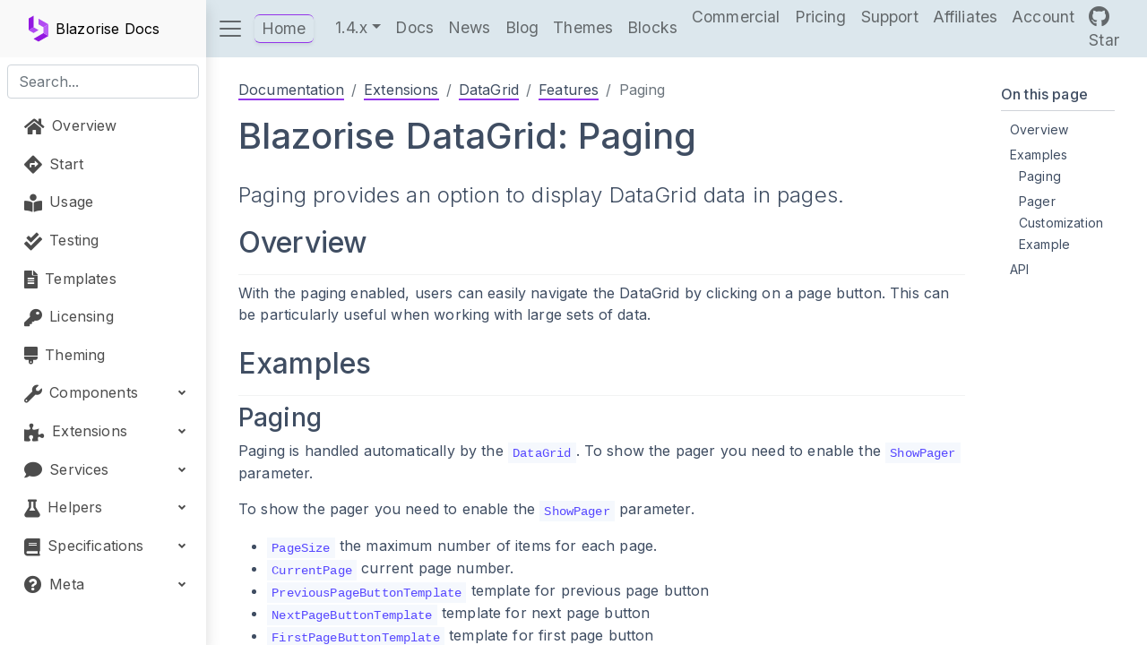

--- FILE ---
content_type: text/html; charset=utf-8
request_url: https://v14x.blazorise.com/docs/extensions/datagrid/features/paging
body_size: 24439
content:
<!DOCTYPE html>
<html lang="en"><head><meta charset="utf-8">
    <meta name="viewport" content="width=device-width, initial-scale=1.0">

    <base href="/">

    <!--Blazor:{"type":"server","prerenderId":"f9367f54f2fd4ad9aa219e9914e7c07e","key":{"locationHash":"77D12F14A8105320B1AAED6AE7E689DA0EC4483270A645E84079EAA0FFDF550D:5","formattedComponentKey":""},"sequence":0,"descriptor":"CfDJ8KRC9LUcEHJJthr6BbiKEl28XRJ56P5mEoZVdABHSZ9pDFzDCPBhJQVHrQmZ7Jwb9tUyntDh6HH2Sg5Y5Z1bNlQ1bAQZ8l5QPm6RtADS2ZaIS\u002BIiCoySg\u002BaM9WpuXEfiEPQGFZgg7puKBov4xpGEhFcWktdxZWMewn0xTHlFbBaJMvYp3kqJYcpOgpKWSrMi\u002BFz8G4Q939i3vfK7xYiQh9cVOkjkx7U0CAX9Nb8z2WVBHN6h2tY3RceYCBAtr51h8qJfFp6mxwpO711Dqfqc\u002Bd0/sN5d\u002BKzUKwX5UmBpDK6sRaEp5k3BB7NgNxxTGFqL5d1fk6caTuG9ftHzu5e0tDFZGiuQGCoVKj\u002BELndkA4YQ1VXt2fFeYyoNdac8LbNFj2qA3MK/ipjodRje4\u002B9txehztQDCA5UO2/HjQfrLN69u48qRFlZi\u002BicE9gSuoY32Bq5GGKsbbP\u002B/tXNLs3xm616WTRIn0H4boN535etJXR5GmzVM3vxpfwfgDuMv0bZH\u002BywLAsBWkpVRfEfHvUkgYCFNOd9WrkhoxmeNkg5Mw4frjzwDN1GPDQvX553goohojkVk56dvAjiWZqC5rGM\u002BGAM="}--><title>Blazorise DataGrid Paging</title><meta name="title" content="Blazorise DataGrid Paging" />
    <meta name="description" content="Learn Blazorise by the example. Paginate your data with customizable page size options and intuitive navigation controls." />

    <meta name="og:title" content="Blazorise DataGrid Paging" />
    <meta name="og:description" content="Learn Blazorise by the example. Paginate your data with customizable page size options and intuitive navigation controls." />
    <meta name="og:url" content="https://v14x.blazorise.com/docs/extensions/datagrid/features/paging" />
    <meta name="og:type" content="website">
    <meta name="og:site_name" content="Blazorise">
    <meta name="og:image" content="https://v14x.blazorise.com/img/logos/blazorise-social-logo.png" />

    <meta name="twitter:title" content="Blazorise DataGrid Paging" />
    <meta name="twitter:description" content="Learn Blazorise by the example. Paginate your data with customizable page size options and intuitive navigation controls." />
    <meta name="twitter:url" content="https://v14x.blazorise.com/docs/extensions/datagrid/features/paging" />
    <meta name="twitter:site" content="Blazorise">
    <meta name="twitter:creator" content="Megabit">
    <meta name="twitter:image" content="https://v14x.blazorise.com/img/logos/blazorise-social-logo.png" />

    <link rel="canonical" href="https://v14x.blazorise.com/docs/extensions/datagrid/features/paging" /><!--Blazor:{"prerenderId":"f9367f54f2fd4ad9aa219e9914e7c07e"}-->

    <link rel="apple-touch-icon" sizes="180x180" href="/apple-touch-icon.png">
    <link rel="icon" type="image/png" sizes="32x32" href="/favicon-32x32.png">
    <link rel="icon" type="image/png" sizes="16x16" href="/favicon-16x16.png">
    <link rel="manifest" href="manifest.json">

    <link rel="preconnect" href="https://fonts.googleapis.com">
    <link rel="preconnect" href="https://fonts.gstatic.com" crossorigin>
    <link href="https://fonts.googleapis.com/css2?family=Inter:wght@300;400;500;600;700&amp;display=swap" rel="stylesheet">

    <link href="https://cdn.jsdelivr.net/npm/bootstrap@5.2.3/dist/css/bootstrap.min.css" rel="stylesheet" integrity="sha384-rbsA2VBKQhggwzxH7pPCaAqO46MgnOM80zW1RWuH61DGLwZJEdK2Kadq2F9CUG65" crossorigin="anonymous">
    <link href="https://use.fontawesome.com/releases/v5.15.4/css/all.css" rel="stylesheet">

    <link href="_content/Blazorise/blazorise.min.css?v=1.4.3.0" rel="stylesheet">
    <link href="_content/Blazorise.Bootstrap5/blazorise.bootstrap5.min.css?v=1.4.3.0" rel="stylesheet">

    <link href="_content/Blazorise.Snackbar/blazorise.snackbar.min.css?v=1.4.3.0" rel="stylesheet">
    <link href="_content/Blazorise.SpinKit/blazorise.spinkit.min.css?v=1.4.3.0" rel="stylesheet">
    <link href="_content/Blazorise.LoadingIndicator/blazorise.loadingindicator.min.css?v=1.4.3.0" rel="stylesheet">
    <link href="_content/Blazorise.TreeView/blazorise.treeview.min.css?v=1.4.3.0" rel="stylesheet">
    <link href="_content/Blazorise.Docs/blazorise.docs.min.css?v=1.4.3.0" rel="stylesheet">

    <link href="css/site.css?v=1.4.3.0" rel="stylesheet">

    <script defer data-domain="blazorise.com" src="https://plausible.io/js/script.js"></script>

    <script>(function (w, r) { w._rwq = r; w[r] = w[r] || function () { (w[r].q = w[r].q || []).push(arguments) } })(window, 'rewardful');</script>
    <script async src='https://r.wdfl.co/rw.js' data-rewardful='42a4f3'></script></head>
<body><!--Blazor:{"type":"server","prerenderId":"9cfd606f5b0c4f639fda838107287132","key":{"locationHash":"3CDD17DEB7F84CB8BAA01B68BA67043B2DE9C05A3DA421559CCCFA002631E50F:10","formattedComponentKey":""},"sequence":1,"descriptor":"CfDJ8KRC9LUcEHJJthr6BbiKEl0LkOvExStUp75uQRNDDJxBvJcSxWGgchNiw01INw76iuHhnxg7IYz5zN3PS2I/YkWBOZB8CMZB\u002BV24CWVTZ27CWXSm/NCO8MtRHtx8NpMQ1oIYxT2DHAKyEBvZXsVW4\u002BkHElOUPJ4u2HRKrrsaiK4PppQp9NVbUIbwVc0/OW483MaIA/yhwi08zLvwXGOoFw7ElFFAKeYfJAByr/X\u002BvNOgkjQWdgflfCzj\u002BYDIodQYH4\u002Bd2gvhH1ssyYev1fCSJVo19yACqrcawJ1ow42gTFUZtMS9kzENMnrsYOl2OzM22GI8vIAX5o8M1jTzx\u002BtXx9CcfDd\u002BpaC07FxsPJGSIz1kwpWNUGGeaYdUaDN\u002BoeoNHmv\u002B7lqKG3UZB4Vjiw2f/8fTm/28ezR4t/oKa9ZCL3NUnChOXTAQmoiE9nIRVtz6lPTdwwrDDSzL4ozfm\u002BtlbsQbInDnTquBmIaSItIU\u002BE8FQG1nMyx2rDMfL1b4LTXkl6msGZ0Jkt9Hn3YaEAnib0Y="}--><style id='b-theme-variables'>
:root
{
--b-theme-white: #ffffff;
--b-theme-black: #343a40;
--b-border-radius: .25rem;
--b-border-radius-lg: .3rem;
--b-border-radius-sm: .2rem;
--b-theme-primary: #9333ea;
--b-theme-primary-r: 147;
--b-theme-primary-g: 51;
--b-theme-primary-b: 234;
--b-theme-primary-a: 1.00;
--b-button-primary-background: #9333EA;
--b-button-primary-border: #9333EA;
--b-button-primary-hover-background: #7C2BC6;
--b-button-primary-hover-border: #A85BEE;
--b-button-primary-active-background: #7528BB;
--b-button-primary-active-border: #AE66EF;
--b-button-primary-yiq-background: #FFFFFF;
--b-button-primary-yiq-hover-background: #FFFFFF;
--b-button-primary-yiq-active-background: #FFFFFF;
--b-button-primary-box-shadow: #A351ED7F;
--b-outline-button-primary-color: #9333EA;
--b-outline-button-primary-yiq-shadow: #FFFFFF;
--b-outline-button-primary-box-shadow: #9333EA7F;
--b-outline-button-primary-hover-color: #A85BEE;
--b-outline-button-primary-active-color: #7528BB;
--b-snackbar-background-primary: #AC63EF;
--b-snackbar-text-primary: #FFFFFF;
--b-snackbar-button-primary: #999999;
--b-snackbar-button-hover-primary: #FFFFFF;
--b-steps-item-primary-icon-color: #9333EA;
--b-steps-item-primary-icon-yiq: #FFFFFF;
--b-steps-item-primary-text-color: #9333EA;
--b-page-progress-indicator-primary: #9333EA;
--b-rating-primary-color: #9333EA;
--b-theme-secondary: #d7dae7;
--b-theme-secondary-r: 215;
--b-theme-secondary-g: 218;
--b-theme-secondary-b: 231;
--b-theme-secondary-a: 1.00;
--b-button-secondary-background: #D7DAE7;
--b-button-secondary-border: #D7DAE7;
--b-button-secondary-hover-background: #B6B9C4;
--b-button-secondary-hover-border: #DFE1EB;
--b-button-secondary-active-background: #ACAEB8;
--b-button-secondary-active-border: #E1E3ED;
--b-button-secondary-yiq-background: #343A40;
--b-button-secondary-yiq-hover-background: #343A40;
--b-button-secondary-yiq-active-background: #343A40;
--b-button-secondary-box-shadow: #BEC2CD7F;
--b-outline-button-secondary-color: #D7DAE7;
--b-outline-button-secondary-yiq-shadow: #343A40;
--b-outline-button-secondary-box-shadow: #D7DAE77F;
--b-outline-button-secondary-hover-color: #DFE1EB;
--b-outline-button-secondary-active-color: #ACAEB8;
--b-snackbar-background-secondary: #E0E2EC;
--b-snackbar-text-secondary: #343A40;
--b-snackbar-button-secondary: #1F2226;
--b-snackbar-button-hover-secondary: #85888C;
--b-steps-item-secondary-icon-color: #D7DAE7;
--b-steps-item-secondary-icon-yiq: #343A40;
--b-steps-item-secondary-text-color: #D7DAE7;
--b-page-progress-indicator-secondary: #D7DAE7;
--b-rating-secondary-color: #D7DAE7;
--b-theme-success: #13a668;
--b-theme-success-r: 19;
--b-theme-success-g: 166;
--b-theme-success-b: 104;
--b-theme-success-a: 1.00;
--b-button-success-background: #13A668;
--b-button-success-border: #13A668;
--b-button-success-hover-background: #108D58;
--b-button-success-hover-border: #42B786;
--b-button-success-active-background: #0F8453;
--b-button-success-active-border: #4EBC8D;
--b-button-success-yiq-background: #FFFFFF;
--b-button-success-yiq-hover-background: #FFFFFF;
--b-button-success-yiq-active-background: #FFFFFF;
--b-button-success-box-shadow: #36B37E7F;
--b-outline-button-success-color: #13A668;
--b-outline-button-success-yiq-shadow: #FFFFFF;
--b-outline-button-success-box-shadow: #13A6687F;
--b-outline-button-success-hover-color: #42B786;
--b-outline-button-success-active-color: #0F8453;
--b-snackbar-background-success: #4BBB8C;
--b-snackbar-text-success: #FFFFFF;
--b-snackbar-button-success: #999999;
--b-snackbar-button-hover-success: #FFFFFF;
--b-steps-item-success-icon-color: #13A668;
--b-steps-item-success-icon-yiq: #FFFFFF;
--b-steps-item-success-text-color: #13A668;
--b-page-progress-indicator-success: #13A668;
--b-rating-success-color: #13A668;
--b-theme-info: #60A5FA;
--b-theme-info-r: 96;
--b-theme-info-g: 165;
--b-theme-info-b: 250;
--b-theme-info-a: 1.00;
--b-button-info-background: #60A5FA;
--b-button-info-border: #60A5FA;
--b-button-info-hover-background: #518CD4;
--b-button-info-hover-border: #7FB7FB;
--b-button-info-active-background: #4C84C8;
--b-button-info-active-border: #87BBFB;
--b-button-info-yiq-background: #FFFFFF;
--b-button-info-yiq-hover-background: #FFFFFF;
--b-button-info-yiq-active-background: #FFFFFF;
--b-button-info-box-shadow: #77B2FA7F;
--b-outline-button-info-color: #60A5FA;
--b-outline-button-info-yiq-shadow: #FFFFFF;
--b-outline-button-info-box-shadow: #60A5FA7F;
--b-outline-button-info-hover-color: #7FB7FB;
--b-outline-button-info-active-color: #4C84C8;
--b-snackbar-background-info: #86BAFB;
--b-snackbar-text-info: #343A40;
--b-snackbar-button-info: #1F2226;
--b-snackbar-button-hover-info: #85888C;
--b-steps-item-info-icon-color: #60A5FA;
--b-steps-item-info-icon-yiq: #FFFFFF;
--b-steps-item-info-text-color: #60A5FA;
--b-page-progress-indicator-info: #60A5FA;
--b-rating-info-color: #60A5FA;
--b-theme-warning: #FFA800;
--b-theme-warning-r: 255;
--b-theme-warning-g: 168;
--b-theme-warning-b: 0;
--b-theme-warning-a: 1.00;
--b-button-warning-background: #FFA800;
--b-button-warning-border: #FFA800;
--b-button-warning-hover-background: #D88E00;
--b-button-warning-hover-border: #FFB933;
--b-button-warning-active-background: #CC8600;
--b-button-warning-active-border: #FFBD3F;
--b-button-warning-yiq-background: #343A40;
--b-button-warning-yiq-hover-background: #FFFFFF;
--b-button-warning-yiq-active-background: #FFFFFF;
--b-button-warning-box-shadow: #E097097F;
--b-outline-button-warning-color: #FFA800;
--b-outline-button-warning-yiq-shadow: #343A40;
--b-outline-button-warning-box-shadow: #FFA8007F;
--b-outline-button-warning-hover-color: #FFB933;
--b-outline-button-warning-active-color: #CC8600;
--b-snackbar-background-warning: #FFBC3D;
--b-snackbar-text-warning: #343A40;
--b-snackbar-button-warning: #1F2226;
--b-snackbar-button-hover-warning: #85888C;
--b-steps-item-warning-icon-color: #FFA800;
--b-steps-item-warning-icon-yiq: #343A40;
--b-steps-item-warning-text-color: #FFA800;
--b-page-progress-indicator-warning: #FFA800;
--b-rating-warning-color: #FFA800;
--b-theme-danger: #e11d48;
--b-theme-danger-r: 225;
--b-theme-danger-g: 29;
--b-theme-danger-b: 72;
--b-theme-danger-a: 1.00;
--b-button-danger-background: #E11D48;
--b-button-danger-border: #E11D48;
--b-button-danger-hover-background: #BF183D;
--b-button-danger-hover-border: #E74A6C;
--b-button-danger-active-background: #B41739;
--b-button-danger-active-border: #E85575;
--b-button-danger-yiq-background: #FFFFFF;
--b-button-danger-yiq-hover-background: #FFFFFF;
--b-button-danger-yiq-active-background: #FFFFFF;
--b-button-danger-box-shadow: #E53E637F;
--b-outline-button-danger-color: #E11D48;
--b-outline-button-danger-yiq-shadow: #FFFFFF;
--b-outline-button-danger-box-shadow: #E11D487F;
--b-outline-button-danger-hover-color: #E74A6C;
--b-outline-button-danger-active-color: #B41739;
--b-snackbar-background-danger: #E85373;
--b-snackbar-text-danger: #FFFFFF;
--b-snackbar-button-danger: #999999;
--b-snackbar-button-hover-danger: #FFFFFF;
--b-steps-item-danger-icon-color: #E11D48;
--b-steps-item-danger-icon-yiq: #FFFFFF;
--b-steps-item-danger-text-color: #E11D48;
--b-page-progress-indicator-danger: #E11D48;
--b-rating-danger-color: #E11D48;
--b-theme-light: #dce7ed;
--b-theme-light-r: 220;
--b-theme-light-g: 231;
--b-theme-light-b: 237;
--b-theme-light-a: 1.00;
--b-button-light-background: #DCE7ED;
--b-button-light-border: #DCE7ED;
--b-button-light-hover-background: #BBC4C9;
--b-button-light-hover-border: #E3EBF0;
--b-button-light-active-background: #B0B8BD;
--b-button-light-active-border: #E4EDF1;
--b-button-light-yiq-background: #343A40;
--b-button-light-yiq-hover-background: #343A40;
--b-button-light-yiq-active-background: #343A40;
--b-button-light-box-shadow: #C2CDD37F;
--b-outline-button-light-color: #DCE7ED;
--b-outline-button-light-yiq-shadow: #343A40;
--b-outline-button-light-box-shadow: #DCE7ED7F;
--b-outline-button-light-hover-color: #E3EBF0;
--b-outline-button-light-active-color: #B0B8BD;
--b-snackbar-background-light: #E4ECF1;
--b-snackbar-text-light: #343A40;
--b-snackbar-button-light: #1F2226;
--b-snackbar-button-hover-light: #85888C;
--b-steps-item-light-icon-color: #DCE7ED;
--b-steps-item-light-icon-yiq: #343A40;
--b-steps-item-light-text-color: #DCE7ED;
--b-page-progress-indicator-light: #DCE7ED;
--b-rating-light-color: #DCE7ED;
--b-theme-dark: #181C32;
--b-theme-dark-r: 24;
--b-theme-dark-g: 28;
--b-theme-dark-b: 50;
--b-theme-dark-a: 1.00;
--b-button-dark-background: #181C32;
--b-button-dark-border: #181C32;
--b-button-dark-hover-background: #14172A;
--b-button-dark-hover-border: #46495B;
--b-button-dark-active-background: #131628;
--b-button-dark-active-border: #515465;
--b-button-dark-yiq-background: #FFFFFF;
--b-button-dark-yiq-hover-background: #FFFFFF;
--b-button-dark-yiq-active-background: #FFFFFF;
--b-button-dark-box-shadow: #3A3E507F;
--b-outline-button-dark-color: #181C32;
--b-outline-button-dark-yiq-shadow: #FFFFFF;
--b-outline-button-dark-box-shadow: #181C327F;
--b-outline-button-dark-hover-color: #46495B;
--b-outline-button-dark-active-color: #131628;
--b-snackbar-background-dark: #4F5263;
--b-snackbar-text-dark: #FFFFFF;
--b-snackbar-button-dark: #999999;
--b-snackbar-button-hover-dark: #FFFFFF;
--b-steps-item-dark-icon-color: #181C32;
--b-steps-item-dark-icon-yiq: #FFFFFF;
--b-steps-item-dark-text-color: #181C32;
--b-page-progress-indicator-dark: #181C32;
--b-rating-dark-color: #181C32;
--b-theme-link: #2196f3;
--b-theme-link-r: 33;
--b-theme-link-g: 150;
--b-theme-link-b: 243;
--b-theme-link-a: 1.00;
--b-button-link-background: #2196F3;
--b-button-link-border: #2196F3;
--b-button-link-hover-background: #1C7FCE;
--b-button-link-hover-border: #4DABF5;
--b-button-link-active-background: #1A78C2;
--b-button-link-active-border: #58B0F6;
--b-button-link-yiq-background: #FFFFFF;
--b-button-link-yiq-hover-background: #FFFFFF;
--b-button-link-yiq-active-background: #FFFFFF;
--b-button-link-box-shadow: #42A5F47F;
--b-outline-button-link-color: #2196F3;
--b-outline-button-link-yiq-shadow: #FFFFFF;
--b-outline-button-link-box-shadow: #2196F37F;
--b-outline-button-link-hover-color: #4DABF5;
--b-outline-button-link-active-color: #1A78C2;
--b-steps-item-link-icon-color: #2196F3;
--b-steps-item-link-icon-yiq: #FFFFFF;
--b-steps-item-link-text-color: #2196F3;
--b-page-progress-indicator-link: #2196F3;
--b-rating-link-color: #2196F3;
--b-theme-background-primary: #9333EA;
--b-theme-background-primary-yiq: #FFFFFF;
--b-theme-background-secondary: #D7DAE7;
--b-theme-background-secondary-yiq: #343A40;
--b-theme-background-success: #13A668;
--b-theme-background-success-yiq: #FFFFFF;
--b-theme-background-info: #60A5FA;
--b-theme-background-info-yiq: #FFFFFF;
--b-theme-background-warning: #FFA800;
--b-theme-background-warning-yiq: #343A40;
--b-theme-background-danger: #E11D48;
--b-theme-background-danger-yiq: #FFFFFF;
--b-theme-background-light: #DCE7ED;
--b-theme-background-light-yiq: #343A40;
--b-theme-background-dark: #181C32;
--b-theme-background-dark-yiq: #FFFFFF;
--b-theme-text-primary: #9333EA;
--b-theme-text-secondary: #D7DAE7;
--b-theme-text-success: #13A668;
--b-theme-text-info: #60A5FA;
--b-theme-text-warning: #FFA800;
--b-theme-text-danger: #E11D48;
--b-theme-text-light: #DCE7ED;
--b-theme-text-dark: #181C32;
--b-theme-text-body: #212121;
--b-theme-text-muted: #757575;
--b-theme-text-white: #FAFAFA;
--b-theme-text-black50: #000000;
--b-theme-text-white50: #FFFFFF;
--b-vertical-bar-width: 230px;
--b-vertical-bar-small-width: 64px;
--b-vertical-bar-brand-height: 64px;
--b-vertical-bar-popout-menu-width: 180px;
--b-bar-horizontal-height: 64px;
--b-bar-item-light-active-background: #DEDEDE;
--b-bar-item-light-active-color: #000000;
--b-bar-item-light-hover-background: #DEDEDE;
--b-bar-item-light-hover-color: #000000;
--b-tooltip-border-radius: .25rem;
--b-breadcrumb-color: #9333ea;

}
</style>
<section class="b-layout b-layout-has-sider b-layout-root b-docs"><aside class="b-layout-sider"><div class="b-layout-sider-content"><nav id="0HNHKF8D052F5" class="navbar b-bar-initial navbar-light b-bar-light navbar-expand-md b-bar-vertical-inline shadow" data-broken="true"><div class="b-bar-brand"><div class="b-bar-item"><a href="docs" class="b-bar-link"><div class="b-bar-icon d-inline-block"><img style="width:32px; height: 32px" src="/img/logos/blazorise-small.svg" alt="Small Blazorise logo" /></div>
                            Blazorise Docs
                        </a></div><a role="button" class="b-bar-toggler-inline b-bar-mobile-toggle" aria-label="Toggle navigation"><span class="navbar-toggler-icon" aria-hidden="true"></span>
    </a></div>
                <div class="b-bar-menu show"><div class="b-bar-start"><div class="b-bar-item m-2"><div id="0HNHKF8D052FF" class="dropdown  b-is-autocomplete"><input id="0HNHKF8D052F8" type="search" class="form-control text- bg-" placeholder="Search..." aria-readonly="false" value="" />

                
                
    <div id="0HNHKF8D052FP" class="dropdown-menu dropdown-menu-position-strategy dropdown-menu-position-strategy-absolute"></div></div></div>
                        <div class="b-bar-item"><a href="docs" class="b-bar-link"><i class="fas fa-home b-bar-icon"></i> Overview
                            </a></div>
                        <div class="b-bar-item"><a href="docs/start" class="b-bar-link"><i class="fas fa-directions b-bar-icon"></i> Start
                            </a></div>
                        <div class="b-bar-item"><a href="docs/usage" class="b-bar-link"><i class="fas fa-book-reader b-bar-icon"></i> Usage
                            </a></div>
                        <div class="b-bar-item"><a href="docs/testing" class="b-bar-link"><i class="fas fa-check-double b-bar-icon"></i> Testing
                            </a></div>
                        <div class="b-bar-item"><a href="docs/templates" class="b-bar-link"><i class="fas fa-file-alt b-bar-icon"></i> Templates
                            </a></div>
                        <div class="b-bar-item"><a href="docs/usage/licensing/register-product-token" class="b-bar-link"><i class="fas fa-key b-bar-icon"></i> Licensing
                            </a></div>
                            <div class="b-bar-item"><a href="docs/theming" class="b-bar-link"><i class="fas fa-brush b-bar-icon"></i> Theming
                            </a></div>
                        <div class="b-bar-item"><div id="0HNHKF8D052F9" class="b-bar-dropdown" data-visible="false"><a id="0HNHKF8D052FH" class="b-bar-link b-bar-dropdown-toggle" style="padding-left: 1.5rem" role="button" tabindex="0"><i class="fas fa-wrench b-bar-icon"></i> Components
                                </a>
                                <div class="b-bar-dropdown-menu-container"><div class="b-bar-dropdown-menu" data-visible="false"><a href="docs/components/accordion" class="b-bar-dropdown-item" style="padding-left: 3rem">Accordion</a>
                                    <a href="docs/components/addon" class="b-bar-dropdown-item" style="padding-left: 3rem">Addon</a>
                                    <a href="docs/components/alert" class="b-bar-dropdown-item" style="padding-left: 3rem">Alert</a>
                                    <a href="docs/components/badge" class="b-bar-dropdown-item" style="padding-left: 3rem">Badge</a>
                                    <a href="docs/components/bar" class="b-bar-dropdown-item" style="padding-left: 3rem">Bar</a>
                                    <a href="docs/components/breadcrumb" class="b-bar-dropdown-item" style="padding-left: 3rem">Breadcrumb</a>
                                    <a href="docs/components/button" class="b-bar-dropdown-item" style="padding-left: 3rem">Button</a>
                                    <a href="docs/components/card" class="b-bar-dropdown-item" style="padding-left: 3rem">Card</a>
                                    <a href="docs/components/carousel" class="b-bar-dropdown-item" style="padding-left: 3rem">Carousel</a>
                                    <a href="docs/components/check" class="b-bar-dropdown-item" style="padding-left: 3rem">Check</a>
                                    <a href="docs/components/close-button" class="b-bar-dropdown-item" style="padding-left: 3rem">Close Button</a>
                                    <a href="docs/components/color" class="b-bar-dropdown-item" style="padding-left: 3rem">Color Edit</a>
                                    <a href="docs/components/color-picker" class="b-bar-dropdown-item" style="padding-left: 3rem">Color Picker</a>
                                    <a href="docs/components/date" class="b-bar-dropdown-item" style="padding-left: 3rem">Date Edit</a>
                                    <a href="docs/components/date-picker" class="b-bar-dropdown-item" style="padding-left: 3rem">Date Picker</a>
                                    <a href="docs/components/divider" class="b-bar-dropdown-item" style="padding-left: 3rem">Divider</a>
                                    <a href="docs/components/dragdrop" class="b-bar-dropdown-item" style="padding-left: 3rem">Drag Drop</a>
                                    <a href="docs/components/dropdown" class="b-bar-dropdown-item" style="padding-left: 3rem">Dropdown</a>
                                    <a href="docs/components/field" class="b-bar-dropdown-item" style="padding-left: 3rem">Field</a>
                                    <a href="docs/components/figure" class="b-bar-dropdown-item" style="padding-left: 3rem">Figure</a>
                                    <a href="docs/components/file" class="b-bar-dropdown-item" style="padding-left: 3rem">File Edit</a>
                                    <a href="docs/components/file-picker" class="b-bar-dropdown-item" style="padding-left: 3rem">File Picker</a>
                                    <a href="docs/components/focus-trap" class="b-bar-dropdown-item" style="padding-left: 3rem">FocusTrap</a>
                                    <a href="docs/components/highlighter" class="b-bar-dropdown-item" style="padding-left: 3rem">Highlighter</a>
                                    <a href="docs/components/image" class="b-bar-dropdown-item" style="padding-left: 3rem">Image</a>
                                    <a href="docs/components/jumbotron" class="b-bar-dropdown-item" style="padding-left: 3rem">Jumbotron</a>
                                    <a href="docs/components/layout" class="b-bar-dropdown-item" style="padding-left: 3rem">Layout</a>
                                    <a href="docs/components/link" class="b-bar-dropdown-item" style="padding-left: 3rem">Link</a>
                                    <a href="docs/components/list-group" class="b-bar-dropdown-item" style="padding-left: 3rem">List Group</a>
                                    <a href="docs/components/input-mask" class="b-bar-dropdown-item" style="padding-left: 3rem">Mask</a>
                                    <a href="docs/components/memo" class="b-bar-dropdown-item" style="padding-left: 3rem">Memo Edit</a>
                                    <a href="docs/components/modal" class="b-bar-dropdown-item" style="padding-left: 3rem">Modal</a>
                                    <a href="docs/components/offcanvas" class="b-bar-dropdown-item d-flex justify-content-between" style="padding-left: 3rem"><span>Offcanvas</span>
                                        <span class="p-1 rounded text-white fw-bold fs-xs bg-dark">New</span></a>
                                    <a href="docs/components/numeric" class="b-bar-dropdown-item" style="padding-left: 3rem">Numeric Edit</a>
                                    <a href="docs/components/numeric-picker" class="b-bar-dropdown-item" style="padding-left: 3rem">Numeric Picker</a>
                                    <a href="docs/components/pagination" class="b-bar-dropdown-item" style="padding-left: 3rem">Pagination</a>
                                    <a href="docs/components/progress" class="b-bar-dropdown-item" style="padding-left: 3rem">Progress</a>
                                    <a href="docs/components/radio" class="b-bar-dropdown-item" style="padding-left: 3rem">Radio</a>
                                    <a href="docs/components/rating" class="b-bar-dropdown-item" style="padding-left: 3rem">Rating</a>
                                    <a href="docs/components/repeater" class="b-bar-dropdown-item" style="padding-left: 3rem">Repeater</a>
                                    <a href="docs/components/select" class="b-bar-dropdown-item" style="padding-left: 3rem">Select</a>
                                    <a href="docs/components/slider" class="b-bar-dropdown-item" style="padding-left: 3rem">Slider</a>
                                    <a href="docs/components/step" class="b-bar-dropdown-item" style="padding-left: 3rem">Step</a>
                                    <a href="docs/components/switch" class="b-bar-dropdown-item" style="padding-left: 3rem">Switch</a>
                                    <a href="docs/components/tab" class="b-bar-dropdown-item" style="padding-left: 3rem">Tab</a>
                                    <a href="docs/components/table" class="b-bar-dropdown-item" style="padding-left: 3rem">Table</a>
                                    <a href="docs/components/time" class="b-bar-dropdown-item" style="padding-left: 3rem">Time Edit</a>
                                    <a href="docs/components/time-picker" class="b-bar-dropdown-item" style="padding-left: 3rem">Time Picker</a>
                                    <a href="docs/components/tooltip" class="b-bar-dropdown-item" style="padding-left: 3rem">Tooltip</a>
                                    <a href="docs/components/text" class="b-bar-dropdown-item" style="padding-left: 3rem">Text Edit</a>
                                    <a href="docs/components/typography" class="b-bar-dropdown-item" style="padding-left: 3rem">Typography</a>
                                    <a href="docs/components/validation" class="b-bar-dropdown-item" style="padding-left: 3rem">Validation</a></div></div></div></div>
                        <div class="b-bar-item"><div id="0HNHKF8D052FA" class="b-bar-dropdown" data-visible="false"><a id="0HNHKF8D052FI" class="b-bar-link b-bar-dropdown-toggle" style="padding-left: 1.5rem" role="button" tabindex="0"><i class="fas fa-puzzle-piece b-bar-icon"></i> Extensions
                                </a>
                                <div class="b-bar-dropdown-menu-container"><div class="b-bar-dropdown-menu" data-visible="false"><a href="docs/extensions/autocomplete" class="b-bar-dropdown-item" style="padding-left: 3rem">Autocomplete</a>
                                    <a href="docs/extensions/animate" class="b-bar-dropdown-item" style="padding-left: 3rem">Animate</a>
                                    <div id="0HNHKF8D052FQ" class="b-bar-dropdown" data-visible="false"><a id="0HNHKF8D052G8" class="b-bar-link b-bar-dropdown-toggle" style="padding-left: 3rem" role="button" tabindex="0">Chart</a>
                                        <div class="b-bar-dropdown-menu-container"><div class="b-bar-dropdown-menu" data-visible="false"><a href="docs/extensions/chart" class="b-bar-dropdown-item" style="padding-left: 4.5rem">Start Here</a>
                                            <a href="docs/extensions/chart-annotation" class="b-bar-dropdown-item" style="padding-left: 4.5rem">Annotation</a>
                                            <a href="docs/extensions/chart-datalabels" class="b-bar-dropdown-item" style="padding-left: 4.5rem">DataLabels</a>
                                            <a href="docs/extensions/chart-live" class="b-bar-dropdown-item" style="padding-left: 4.5rem">Live Chart</a>
                                            <a href="docs/extensions/chart-trendline" class="b-bar-dropdown-item" style="padding-left: 4.5rem">Trendline</a></div></div></div>
                                    <div id="0HNHKF8D052FR" class="b-bar-dropdown" data-visible="false"><a id="0HNHKF8D052G9" class="b-bar-link b-bar-dropdown-toggle" style="padding-left: 3rem" role="button" tabindex="0">DataGrid</a>
                                        <div class="b-bar-dropdown-menu-container"><div class="b-bar-dropdown-menu" data-visible="false"><a href="docs/extensions/datagrid/getting-started" class="b-bar-dropdown-item" style="padding-left: 4.5rem">Getting Started</a>

                                            <div id="0HNHKF8D052GC" class="b-bar-dropdown" data-visible="false"><a id="0HNHKF8D052GQ" class="b-bar-link b-bar-dropdown-toggle" style="padding-left: 4.5rem" role="button" tabindex="0">Binding Data</a>
                                                <div class="b-bar-dropdown-menu-container"><div class="b-bar-dropdown-menu" data-visible="false"><a href="docs/extensions/datagrid/binding-data/in-memory" class="b-bar-dropdown-item" style="padding-left: 6rem">In Memory</a>
                                                    <a href="docs/extensions/datagrid/binding-data/large-data" class="b-bar-dropdown-item" style="padding-left: 6rem">From an External Source</a>
                                                    <a href="docs/extensions/datagrid/binding-data/virtualize" class="b-bar-dropdown-item" style="padding-left: 6rem">Virtualize</a>
                                                    <a href="docs/extensions/datagrid/binding-data/observable" class="b-bar-dropdown-item" style="padding-left: 6rem">Observable Collections</a></div></div></div>

                                            <a href="docs/extensions/datagrid/aggregates" class="b-bar-dropdown-item" style="padding-left: 4.5rem">Aggregates</a>

                                            <a href="docs/extensions/datagrid/columns" class="b-bar-dropdown-item" style="padding-left: 4.5rem">Columns</a>

                                            <div id="0HNHKF8D052GD" class="b-bar-dropdown" data-visible="false"><a id="0HNHKF8D052GR" class="b-bar-link b-bar-dropdown-toggle" style="padding-left: 4.5rem" role="button" tabindex="0">Features</a>
                                                <div class="b-bar-dropdown-menu-container"><div class="b-bar-dropdown-menu" data-visible="false"><a href="docs/extensions/datagrid/features/paging" class="active b-bar-dropdown-item" style="padding-left: 6rem">Paging</a>
                                                    <a href="docs/extensions/datagrid/features/sorting" class="b-bar-dropdown-item" style="padding-left: 6rem">Sorting</a>
                                                    <a href="docs/extensions/datagrid/features/editing" class="b-bar-dropdown-item" style="padding-left: 6rem">Editing</a>
                                                    <a href="docs/extensions/datagrid/features/filtering" class="b-bar-dropdown-item" style="padding-left: 6rem">Filtering</a>
                                                    <a href="docs/extensions/datagrid/features/resizing" class="b-bar-dropdown-item" style="padding-left: 6rem">Resizing</a>
                                                    <a href="docs/extensions/datagrid/features/fixed-columns" class="b-bar-dropdown-item" style="padding-left: 6rem">Fixed Columns</a>
                                                    <a href="docs/extensions/datagrid/features/fixed-header" class="b-bar-dropdown-item" style="padding-left: 6rem">Fixed Header</a>
                                                    <a href="docs/extensions/datagrid/features/context-menu" class="b-bar-dropdown-item" style="padding-left: 6rem">Context Menu</a>
                                                    <a href="docs/extensions/datagrid/features/grouping" class="b-bar-dropdown-item" style="padding-left: 6rem">Grouping</a>
                                                    <a href="docs/extensions/datagrid/features/header-group" class="b-bar-dropdown-item" style="padding-left: 6rem">Header Group</a></div></div></div>

                                            <div id="0HNHKF8D052GE" class="b-bar-dropdown" data-visible="false"><a id="0HNHKF8D052GS" class="b-bar-link b-bar-dropdown-toggle" style="padding-left: 4.5rem" role="button" tabindex="0">Selection</a>
                                                <div class="b-bar-dropdown-menu-container"><div class="b-bar-dropdown-menu" data-visible="false"><a href="docs/extensions/datagrid/selection/single" class="b-bar-dropdown-item" style="padding-left: 6rem">Single</a>
                                                    <a href="docs/extensions/datagrid/selection/multiple" class="b-bar-dropdown-item" style="padding-left: 6rem">Multiple</a>
                                                    <a href="docs/extensions/datagrid/selection/custom-row-colors" class="b-bar-dropdown-item" style="padding-left: 6rem">Custom Row Colors</a></div></div></div>

                                            <div id="0HNHKF8D052GF" class="b-bar-dropdown" data-visible="false"><a id="0HNHKF8D052GT" class="b-bar-link b-bar-dropdown-toggle" style="padding-left: 4.5rem" role="button" tabindex="0">Templates</a>
                                                <div class="b-bar-dropdown-menu-container"><div class="b-bar-dropdown-menu" data-visible="false"><a href="docs/extensions/datagrid/templates/display" class="b-bar-dropdown-item" style="padding-left: 6rem">Display</a>
                                                    <a href="docs/extensions/datagrid/templates/edit" class="b-bar-dropdown-item" style="padding-left: 6rem">Edit</a>
                                                    <a href="docs/extensions/datagrid/templates/detail-row" class="b-bar-dropdown-item" style="padding-left: 6rem">Detail Row</a>
                                                    <a href="docs/extensions/datagrid/templates/commands" class="b-bar-dropdown-item" style="padding-left: 6rem">Commands</a>
                                                    <a href="docs/extensions/datagrid/templates/loading" class="b-bar-dropdown-item" style="padding-left: 6rem">Loading</a>
                                                    <a href="docs/extensions/datagrid/templates/button-row" class="b-bar-dropdown-item" style="padding-left: 6rem">Button Row</a>
                                                    <a href="docs/extensions/datagrid/templates/row-overlay" class="b-bar-dropdown-item" style="padding-left: 6rem">Row Overlay</a></div></div></div>

                                            <a href="docs/extensions/datagrid/validations" class="b-bar-dropdown-item" style="padding-left: 4.5rem">Validations</a></div></div></div>
                                    <a href="docs/extensions/dropdownlist" class="b-bar-dropdown-item" style="padding-left: 3rem">DropdownList</a>
                                    <div id="0HNHKF8D052FS" class="b-bar-dropdown" data-visible="false"><a id="0HNHKF8D052GA" class="b-bar-link b-bar-dropdown-toggle" style="padding-left: 3rem" role="button" tabindex="0">Icons</a>
                                        <div class="b-bar-dropdown-menu-container"><div class="b-bar-dropdown-menu" data-visible="false"><a href="docs/extensions/icons" class="b-bar-dropdown-item" style="padding-left: 4.5rem">Usage</a>
                                            <a href="docs/extensions/icons-available" class="b-bar-dropdown-item" style="padding-left: 4.5rem">Available Icons</a></div></div></div>
                                    <a href="docs/extensions/cropper" class="b-bar-dropdown-item" style="padding-left: 3rem">Cropper</a>
                                    <a href="docs/extensions/fluent-validation" class="b-bar-dropdown-item" style="padding-left: 3rem">FluentValidation</a>
                                    <a href="docs/extensions/list-view" class="b-bar-dropdown-item" style="padding-left: 3rem">ListView</a>
                                    <a href="docs/extensions/loadingindicator" class="b-bar-dropdown-item" style="padding-left: 3rem">LoadingIndicator</a>
                                    <a href="docs/extensions/lottie-animation" class="b-bar-dropdown-item" style="padding-left: 3rem">LottieAnimation</a>
                                    <a href="docs/extensions/markdown" class="b-bar-dropdown-item" style="padding-left: 3rem">Markdown</a>
                                    <a href="docs/extensions/qrcode" class="b-bar-dropdown-item" style="padding-left: 3rem">QRCode</a>
                                    <a href="docs/extensions/richtextedit" class="b-bar-dropdown-item" style="padding-left: 3rem">RichTextEdit</a>
                                    <a href="docs/extensions/selectlist" class="b-bar-dropdown-item" style="padding-left: 3rem">SelectList</a>
                                    <a href="docs/extensions/sidebar" class="b-bar-dropdown-item" style="padding-left: 3rem">Sidebar</a>
                                    <a href="docs/extensions/signaturepad" class="b-bar-dropdown-item d-flex justify-content-between" style="padding-left: 3rem"><span>SignaturePad</span>
                                        <span class="p-1 rounded text-white fw-bold fs-xs bg-dark">New</span></a>
                                    <a href="docs/extensions/snackbar" class="b-bar-dropdown-item" style="padding-left: 3rem">Snackbar</a>
                                    <a href="docs/extensions/spinkit" class="b-bar-dropdown-item" style="padding-left: 3rem">SpinKit</a>
                                    <a href="docs/extensions/splitter" class="b-bar-dropdown-item d-flex justify-content-between" style="padding-left: 3rem"><span>Splitter</span>
                                        <span class="p-1 rounded text-white fw-bold fs-xs bg-dark">New</span></a>
                                    <a href="docs/extensions/treeview" class="b-bar-dropdown-item" style="padding-left: 3rem">TreeView</a>
                                    <a href="docs/extensions/transferlist" class="b-bar-dropdown-item d-flex justify-content-between" style="padding-left: 3rem"><span>TransferList</span>
                                        <span class="p-1 rounded text-white fw-bold fs-xs bg-primary">New</span></a>
                                    <a href="docs/extensions/video" class="b-bar-dropdown-item" style="padding-left: 3rem">Video</a></div></div></div></div>
                        <div class="b-bar-item"><div id="0HNHKF8D052FB" class="b-bar-dropdown" data-visible="false"><a id="0HNHKF8D052FJ" class="b-bar-link b-bar-dropdown-toggle" style="padding-left: 1.5rem" role="button" tabindex="0"><i class="fas fa-comment b-bar-icon"></i> Services
                                </a>
                                <div class="b-bar-dropdown-menu-container"><div class="b-bar-dropdown-menu" data-visible="false"><a href="docs/services/message-provider" class="b-bar-dropdown-item" style="padding-left: 3rem">Message Provider</a>
                                    <a href="docs/services/modal-provider" class="b-bar-dropdown-item" style="padding-left: 3rem">Modal Provider</a>
                                    <a href="docs/services/notification-provider" class="b-bar-dropdown-item" style="padding-left: 3rem">Notification Provider</a>
                                    <a href="docs/services/page-progress-provider" class="b-bar-dropdown-item" style="padding-left: 3rem">PageProgress Provider</a></div></div></div></div>
                        <div class="b-bar-item"><div id="0HNHKF8D052FC" class="b-bar-dropdown" data-visible="false"><a id="0HNHKF8D052FK" class="b-bar-link b-bar-dropdown-toggle" style="padding-left: 1.5rem" role="button" tabindex="0"><i class="fas fa-flask b-bar-icon"></i>
                                    Helpers
                                </a>
                                <div class="b-bar-dropdown-menu-container"><div class="b-bar-dropdown-menu" data-visible="false"><a href="docs/helpers/colors" class="b-bar-dropdown-item" style="padding-left: 3rem">Colors</a>
                                    <a href="docs/helpers/utilities/css-grid" class="b-bar-dropdown-item d-flex justify-content-between" style="padding-left: 3rem"><span>CSS Grid</span>
                                        <span class="p-1 rounded text-white fw-bold fs-xs bg-primary">New</span></a>
                                    <a href="docs/helpers/utilities/grid" class="b-bar-dropdown-item" style="padding-left: 3rem">Grid</a>
                                    <div id="0HNHKF8D052FT" class="b-bar-dropdown" data-visible="false"><a id="0HNHKF8D052GB" class="b-bar-link b-bar-dropdown-toggle" style="padding-left: 3rem" role="button" tabindex="0">Enums</a>
                                        <div class="b-bar-dropdown-menu-container"><div class="b-bar-dropdown-menu" data-visible="false"><a href="docs/helpers/enums/common" class="b-bar-dropdown-item" style="padding-left: 4.5rem">Common</a>
                                            <a href="docs/helpers/enums/bar" class="b-bar-dropdown-item" style="padding-left: 4.5rem">Bar</a>
                                            <a href="docs/helpers/enums/button" class="b-bar-dropdown-item" style="padding-left: 4.5rem">Button</a>
                                            <a href="docs/helpers/enums/datagrid" class="b-bar-dropdown-item" style="padding-left: 4.5rem">DataGrid</a>
                                            <a href="docs/helpers/enums/date" class="b-bar-dropdown-item" style="padding-left: 4.5rem">Date</a>
                                            <a href="docs/helpers/enums/divider" class="b-bar-dropdown-item" style="padding-left: 4.5rem">Divider</a>
                                            <a href="docs/helpers/enums/dropdown" class="b-bar-dropdown-item" style="padding-left: 4.5rem">Dropdown</a>
                                            <a href="docs/helpers/enums/heading" class="b-bar-dropdown-item" style="padding-left: 4.5rem">Heading</a>
                                            <a href="docs/helpers/enums/icon" class="b-bar-dropdown-item" style="padding-left: 4.5rem">Icon</a>
                                            <a href="docs/helpers/enums/listgroup" class="b-bar-dropdown-item" style="padding-left: 4.5rem">ListGroup</a>
                                            <a href="docs/helpers/enums/snackbar" class="b-bar-dropdown-item" style="padding-left: 4.5rem">Snackbar</a>
                                            <a href="docs/helpers/enums/spinkit" class="b-bar-dropdown-item" style="padding-left: 4.5rem">SpinKit</a>
                                            <a href="docs/helpers/enums/table" class="b-bar-dropdown-item" style="padding-left: 4.5rem">Table</a>
                                            <a href="docs/helpers/enums/tabs" class="b-bar-dropdown-item" style="padding-left: 4.5rem">Tabs</a>
                                            <a href="docs/helpers/enums/text" class="b-bar-dropdown-item" style="padding-left: 4.5rem">Text</a>
                                            <a href="docs/helpers/enums/tooltip" class="b-bar-dropdown-item" style="padding-left: 4.5rem">Tooltip</a>
                                            <a href="docs/helpers/enums/validation" class="b-bar-dropdown-item" style="padding-left: 4.5rem">Validation</a></div></div></div>
                                    <a href="docs/helpers/localization" class="b-bar-dropdown-item" style="padding-left: 3rem">Localization</a>
                                    <a href="docs/helpers/utilities/position" class="b-bar-dropdown-item" style="padding-left: 3rem">Position</a>
                                    <a href="docs/helpers/sizes" class="b-bar-dropdown-item" style="padding-left: 3rem">Sizes</a>
                                    <a href="docs/helpers/utilities" class="b-bar-dropdown-item" style="padding-left: 3rem">Utilities</a></div></div></div></div>
                        <div class="b-bar-item"><div id="0HNHKF8D052FD" class="b-bar-dropdown" data-visible="false"><a id="0HNHKF8D052FL" class="b-bar-link b-bar-dropdown-toggle" style="padding-left: 1.5rem" role="button" tabindex="0"><i class="fas fa-book b-bar-icon"></i> Specifications
                                </a>
                                <div class="b-bar-dropdown-menu-container"><div class="b-bar-dropdown-menu" data-visible="false"><a href="docs/specifications" class="b-bar-dropdown-item" style="padding-left: 3rem">Introduction</a>
                                    <a href="docs/specifications/autocomplete" class="b-bar-dropdown-item" style="padding-left: 3rem">Autocomplete</a></div></div></div></div>
                        <div class="b-bar-item"><div id="0HNHKF8D052FE" class="b-bar-dropdown" data-visible="false"><a id="0HNHKF8D052FM" class="b-bar-link b-bar-dropdown-toggle" style="padding-left: 1.5rem" role="button" tabindex="0"><i class="fas fa-question-circle b-bar-icon"></i> Meta
                                </a>
                                <div class="b-bar-dropdown-menu-container"><div class="b-bar-dropdown-menu" data-visible="false"><a href="docs/faq" class="b-bar-dropdown-item" style="padding-left: 3rem">FAQ</a>
                                    <a href="license" class="b-bar-dropdown-item" style="padding-left: 3rem">License</a></div></div></div></div></div></div></nav></div></aside>
    <section class="b-layout"><header id="b-docs-layout-header" class="b-layout-header"><nav id="0HNHKF8D052F6" class="navbar navbar-light b-bar-light navbar-expand-md b-bar-horizontal b-top-bar bg-light" data-collapse="hide" data-broken="true"><a role="button" class="navbar-toggler border-0" style="display: inline-flex" aria-label="Toggle navigation"><span class="navbar-toggler-icon" aria-hidden="true"></span>
    </a>
                <div class="collapse navbar-collapse"><div class="navbar-nav me-auto"><div class="nav-item me-3"><a href="" class="nav-link border-bottom-1 border-primary border-top-1 border-primary rounded fw-normal shadow-sm">
                                Home
                            </a></div>
                        <div class="nav-item"><a id="0HNHKF8D052FU" class="nav-link dropdown-toggle" role="button" tabindex="0">1.4.x</a>
        <div class="dropdown-menu" data-visible="false"><a href="https://blazorise.com/docs" class="dropdown-item">1.8.x</a><a href="https://v17x.blazorise.com/docs" class="dropdown-item">1.7.x</a><a href="https://v16x.blazorise.com/docs" class="dropdown-item">1.6.x</a><a href="https://v15x.blazorise.com/docs" class="dropdown-item">1.5.x</a><a href="https://v14x.blazorise.com/docs" class="dropdown-item border-top-1 border-bottom-1 d-inline-flex justify-content-between align-items-center"><span>1.4.x</span><i class="fas fa-check ps-2 text-primary"></i></a><a href="https://v13x.blazorise.com/docs" class="dropdown-item">1.3.x</a></div></div>
                        <div class="nav-item"><a href="docs" class="nav-link">Docs</a></div>
<div class="nav-item"><a href="news" class="nav-link">News</a></div>
<div class="nav-item"><a href="blog" class="nav-link">Blog</a></div>
<div class="nav-item"><a href="themes" class="nav-link">Themes</a></div>
<div class="nav-item"><a href="blocks" class="nav-link">Blocks</a></div></div>
                    <div class="navbar-nav ms-auto"><div class="nav-item"><a href="commercial" class="nav-link">Commercial</a></div>
<div class="nav-item"><a href="pricing" class="nav-link">Pricing</a></div>
<div class="nav-item"><a href="support" class="nav-link">Support</a></div>
<div class="nav-item"><a href="affiliates" class="nav-link">Affiliates</a></div>
<div class="nav-item"><a href="account" class="nav-link">Account</a></div>
<div class="nav-item"><a href="https://github.com/Megabit/Blazorise" class="nav-link" target="_blank"><i class="fab fa-github fa-lg"></i>
        Star
    </a></div></div></div></nav></header>
        <main class="b-layout-content px-0 py-4 p-lg-4"><div class="container-lg"><div class="row"><div class="col-12 col-md-10 b-docs-page">



<nav aria-label="breadcrumb"><ol class="breadcrumb"><li class="breadcrumb-item"><a href="docs">Documentation</a></li><li class="breadcrumb-item"><a href="docs/extensions">Extensions</a></li><li class="breadcrumb-item"><a href="docs/extensions/datagrid">DataGrid</a></li><li class="breadcrumb-item"><a href="docs/extensions/datagrid/features">Features</a></li><li class="breadcrumb-item active" aria-current="page">Paging</li></ol></nav><h1 id="b-docs-page-title" class="h1 b-docs-page-title">
    Blazorise DataGrid: Paging
</h1>

<p class="b-docs-page-lead">
    Paging provides an option to display DataGrid data in pages.
</p>

<h2 class="h2 b-docs-page-subtitle">
    Overview
</h2>

<p class="b-docs-page-paragraph">
    With the paging enabled, users can easily navigate the DataGrid by clicking on a page button. This can be particularly useful when working with large sets of data.
</p>

<h2 class="h2 b-docs-page-subtitle">
    Examples
</h2>

<div class="b-docs-page-section"><div class="b-docs-page-section-header"><h3 class="h3">Paging</h3><p>
            Paging is handled automatically by the <code>DataGrid</code>. To show the pager you need to enable the <code>ShowPager</code> parameter.
        </p>
        <p>
            To show the pager you need to enable the <code>ShowPager</code> parameter.
        </p>
        <p><ul class="unordered-list"><li><code>PageSize</code> the maximum number of items for each page.</li>
                <li><code>CurrentPage</code> current page number.</li>
                <li><code>PreviousPageButtonTemplate</code> template for previous page button</li>
                <li><code>NextPageButtonTemplate</code> template for next page button</li>
                <li><code>FirstPageButtonTemplate</code> template for first page button</li>
                <li><code>LastPageButtonTemplate</code> template for last page button</li>
                <li><code>PageButtonTemplate</code> template for explicated page button with <code>PageButtonContext</code> as parameter</li>
                <li><code>PagerOptions</code> will provide you with additional settings to customize your pager.</li></ul></p></div></div>

<div class="b-docs-page-section"><div class="b-docs-page-section-header"><h3 class="h3">Pager Customization Example</h3>
        Below you will find a fully customized pager.
    </div>
    <div class="b-docs-page-section-content b-docs-page-section-content-outlined b-docs-page-section-content-fullwidth"><div class="b-docs-page-section-content-inner"><div class="row justify-content-between"><div class="col-auto d-flex flex-row"><ul class="pagination pagination-sm"><li class="page-item disabled" aria-disabled="true"><a class="page-link"><i class="fas fa-backward text-success"></i></a></li>
                <li class="page-item disabled" aria-disabled="true"><a class="page-link"><i class="fas fa-step-backward text-success"></i></a></li><li class="page-item active disabled d-none d-sm-inline-block" aria-disabled="true"><a class="page-link"><span class="text-success">1</span></a></li><li class="page-item d-none d-sm-inline-block" aria-disabled="false"><a class="page-link"><span class="text-success">2</span></a></li><li class="page-item d-none d-sm-inline-block" aria-disabled="false"><a class="page-link"><span class="text-success">3</span></a></li><li class="page-item d-none d-sm-inline-block" aria-disabled="false"><a class="page-link"><span class="text-success">4</span></a></li><li class="page-item d-none d-sm-inline-block" aria-disabled="false"><a class="page-link"><span class="text-success">5</span></a></li><li class="page-item d-inline-block d-sm-none" aria-disabled="false"><select id="0HNHKF8D052GU" class="form-select form-select-sm text-success" value="1"><option value="1" selected selected>1</option><option value="2">2</option><option value="3">3</option><option value="4">4</option><option value="5">5</option></select>
    </li>
                <li class="page-item" aria-disabled="false"><a class="page-link"><i class="fas fa-step-forward text-success"></i></a></li>
                <li class="page-item" aria-disabled="false"><a class="page-link"><i class="fas fa-forward text-success"></i></a></li><li class="page-item mb-0 ms-3" aria-disabled="false"><select id="0HNHKF8D052GV" class="form-select form-select-sm text-success" value="10"><option value="5">5</option><option value="10" selected selected>10</option><option value="25">25</option><option value="50">50</option><option value="100">100</option><option value="250">250</option></select>
    </li>
                    <div class="form-group my-auto ms-2 d-none d-md-inline-block"></div></ul></div>

    <div class="col-auto d-flex flex-row"></div>

    <div class="col-auto d-flex flex-row-reverse"><div class="form-group my-auto ms-2 d-none d-md-inline-block"><span class="badge bg-success">499 total items</span></div>
            <div class="form-group my-auto ms-2 d-inline-block d-md-none"><span class="badge bg-success">499</span></div></div></div><form action="/docs/extensions/datagrid/features/paging"><div class="table-responsive"><table id="0HNHKF8D052FV" class="b-table table b-datagrid"><thead><tr><th scope="col"><div class="d-inline-flex">#</div></th><th scope="col" class="cursor-pointer"><div class="d-inline-flex">First Name</div></th><th scope="col" class="cursor-pointer"><div class="d-inline-flex">Last Name</div></th><th scope="col" class="cursor-pointer"><div class="d-inline-flex">Email</div></th><th scope="col" class="cursor-pointer"><div class="d-inline-flex">Salary</div></th></tr></thead>
            <tbody><tr class="table-row-selectable"><td>1</td><td>Samuel</td><td>Collier</td><td>Samuel.Collier62@gmail.com</td><td>86&#xA0;030,41 &#x20AC;</td></tr><tr class="table-row-selectable"><td>2</td><td>Irvin</td><td>Ziemann</td><td>Irvin.Ziemann@gmail.com</td><td>61&#xA0;781,31 &#x20AC;</td></tr><tr class="table-row-selectable"><td>3</td><td>Gerald</td><td>Pollich</td><td>Gerald82@yahoo.com</td><td>58&#xA0;810,75 &#x20AC;</td></tr><tr class="table-row-selectable"><td>4</td><td>Cora</td><td>Conn</td><td>Cora27@yahoo.com</td><td>84&#xA0;414,66 &#x20AC;</td></tr><tr class="table-row-selectable"><td>5</td><td>Alfonso</td><td>D&#x27;Amore</td><td>Alfonso.DAmore@hotmail.com</td><td>69&#xA0;318,29 &#x20AC;</td></tr><tr class="table-row-selectable"><td>6</td><td>Jessie</td><td>Wilkinson</td><td>Jessie_Wilkinson@gmail.com</td><td>78&#xA0;566,12 &#x20AC;</td></tr><tr class="table-row-selectable"><td>7</td><td>Gregory</td><td>Renner</td><td>Gregory63@hotmail.com</td><td>57&#xA0;456,82 &#x20AC;</td></tr><tr class="table-row-selectable"><td>8</td><td>Maryann</td><td>Hilpert</td><td>Maryann.Hilpert12@gmail.com</td><td>89&#xA0;153,38 &#x20AC;</td></tr><tr class="table-row-selectable"><td>9</td><td>Merle</td><td>Pacocha</td><td>Merle3@gmail.com</td><td>55&#xA0;349,94 &#x20AC;</td></tr><tr class="table-row-selectable"><td>10</td><td>Angelina</td><td>Ward</td><td>Angelina42@gmail.com</td><td>73&#xA0;625,86 &#x20AC;</td></tr></tbody></table></div></form><div class="row justify-content-between"><div class="col-auto d-flex flex-row"><ul class="pagination pagination-sm"><li class="page-item disabled" aria-disabled="true"><a class="page-link"><i class="fas fa-backward text-success"></i></a></li>
                <li class="page-item disabled" aria-disabled="true"><a class="page-link"><i class="fas fa-step-backward text-success"></i></a></li><li class="page-item active disabled d-none d-sm-inline-block" aria-disabled="true"><a class="page-link"><span class="text-success">1</span></a></li><li class="page-item d-none d-sm-inline-block" aria-disabled="false"><a class="page-link"><span class="text-success">2</span></a></li><li class="page-item d-none d-sm-inline-block" aria-disabled="false"><a class="page-link"><span class="text-success">3</span></a></li><li class="page-item d-none d-sm-inline-block" aria-disabled="false"><a class="page-link"><span class="text-success">4</span></a></li><li class="page-item d-none d-sm-inline-block" aria-disabled="false"><a class="page-link"><span class="text-success">5</span></a></li><li class="page-item d-inline-block d-sm-none" aria-disabled="false"><select id="0HNHKF8D052H0" class="form-select form-select-sm text-success" value="1"><option value="1" selected selected>1</option><option value="2">2</option><option value="3">3</option><option value="4">4</option><option value="5">5</option></select>
    </li>
                <li class="page-item" aria-disabled="false"><a class="page-link"><i class="fas fa-step-forward text-success"></i></a></li>
                <li class="page-item" aria-disabled="false"><a class="page-link"><i class="fas fa-forward text-success"></i></a></li><li class="page-item mb-0 ms-3" aria-disabled="false"><select id="0HNHKF8D052H1" class="form-select form-select-sm text-success" value="10"><option value="5">5</option><option value="10" selected selected>10</option><option value="25">25</option><option value="50">50</option><option value="100">100</option><option value="250">250</option></select>
    </li>
                    <div class="form-group my-auto ms-2 d-none d-md-inline-block"></div></ul></div>

    <div class="col-auto d-flex flex-row"></div>

    <div class="col-auto d-flex flex-row-reverse"><div class="form-group my-auto ms-2 d-none d-md-inline-block"><span class="badge bg-success">499 total items</span></div>
            <div class="form-group my-auto ms-2 d-inline-block d-md-none"><span class="badge bg-success">499</span></div></div></div>

    
        
        
        
        
        
    </div></div>
    <div class="b-docs-page-section-source"><div class="b-docs-page-section-source-toolbar"><div id="0HNHKF8D052FN" class="b-tooltip b-tooltip-top b-tooltip-inline" role="tooltip"><button id="0HNHKF8D052G0" type="button" class="btn"><i class="fas fa-code"></i></button></div>
        <div id="0HNHKF8D052FO" class="b-tooltip b-tooltip-top b-tooltip-inline" role="tooltip"><button id="0HNHKF8D052G1" type="button" class="btn"><i class="fas fa-copy"></i></button></div></div>
    <div class="b-docs-page-section-source-code b-docs-page-section-source-code-show"><div class="blazorise-codeblock">
<div class="html"><pre>
<span class="htmlTagDelimiter">&lt;</span><span class="htmlElementName">DataGrid</span> <span class="htmlAttributeName">TItem</span><span class="htmlOperator">=</span><span class="quot">&quot;</span><span class="htmlAttributeValue">Employee</span><span class="quot">&quot;</span>
          <span class="htmlAttributeName">Data</span><span class="htmlOperator">=</span><span class="quot">&quot;</span><span class="sharpVariable"><span class="atSign">&#64;</span>employeeList</span><span class="quot">&quot;</span>
          <span class="htmlAttributeName"><span class="atSign">&#64;</span>bind-SelectedRow</span><span class="htmlOperator">=</span><span class="quot">&quot;</span><span class="sharpVariable"><span class="atSign">&#64;</span>selectedEmployee</span><span class="quot">&quot;</span>
          <span class="htmlAttributeName">Responsive</span>
          <span class="htmlAttributeName">ShowPager</span>
          <span class="htmlAttributeName">ShowPageSizes</span>
          <span class="htmlAttributeName">PagerPosition</span><span class="htmlOperator">=</span><span class="quot">&quot;</span><span class="enum">DataGridPagerPosition</span><span class="enumValue">.TopAndBottom</span><span class="quot">&quot;</span>
          <span class="htmlAttributeName">PagerOptions</span><span class="htmlOperator">=</span><span class="quot">&quot;</span><span class="htmlAttributeValue">new(){ ButtonSize=Size.Small }</span><span class="quot">&quot;</span><span class="htmlTagDelimiter">&gt;</span>
    <span class="htmlTagDelimiter">&lt;</span><span class="htmlElementName">DataGridColumns</span><span class="htmlTagDelimiter">&gt;</span>
        <span class="htmlTagDelimiter">&lt;</span><span class="htmlElementName">DataGridCommandColumn</span> <span class="htmlTagDelimiter">/&gt;</span>
        <span class="htmlTagDelimiter">&lt;</span><span class="htmlElementName">DataGridColumn</span> <span class="htmlAttributeName">Field</span><span class="htmlOperator">=</span><span class="quot">&quot;</span><span class="htmlAttributeValue"><span class="atSign">&#64;</span>nameof(Employee.Id)</span><span class="quot">&quot;</span> <span class="htmlAttributeName">Caption</span><span class="htmlOperator">=</span><span class="quot">&quot;</span><span class="htmlAttributeValue">#</span><span class="quot">&quot;</span> <span class="htmlAttributeName">Sortable</span><span class="htmlOperator">=</span><span class="quot">&quot;</span><span class="keyword">false</span><span class="quot">&quot;</span> <span class="htmlTagDelimiter">/&gt;</span>
        <span class="htmlTagDelimiter">&lt;</span><span class="htmlElementName">DataGridColumn</span> <span class="htmlAttributeName">Field</span><span class="htmlOperator">=</span><span class="quot">&quot;</span><span class="htmlAttributeValue"><span class="atSign">&#64;</span>nameof(Employee.FirstName)</span><span class="quot">&quot;</span> <span class="htmlAttributeName">Caption</span><span class="htmlOperator">=</span><span class="quot">&quot;</span><span class="htmlAttributeValue">First Name</span><span class="quot">&quot;</span> <span class="htmlAttributeName">Editable</span> <span class="htmlTagDelimiter">/&gt;</span>
        <span class="htmlTagDelimiter">&lt;</span><span class="htmlElementName">DataGridColumn</span> <span class="htmlAttributeName">Field</span><span class="htmlOperator">=</span><span class="quot">&quot;</span><span class="htmlAttributeValue"><span class="atSign">&#64;</span>nameof(Employee.LastName)</span><span class="quot">&quot;</span> <span class="htmlAttributeName">Caption</span><span class="htmlOperator">=</span><span class="quot">&quot;</span><span class="htmlAttributeValue">Last Name</span><span class="quot">&quot;</span> <span class="htmlAttributeName">Editable</span> <span class="htmlTagDelimiter">/&gt;</span>
        <span class="htmlTagDelimiter">&lt;</span><span class="htmlElementName">DataGridColumn</span> <span class="htmlAttributeName">Field</span><span class="htmlOperator">=</span><span class="quot">&quot;</span><span class="htmlAttributeValue"><span class="atSign">&#64;</span>nameof(Employee.Email)</span><span class="quot">&quot;</span> <span class="htmlAttributeName">Caption</span><span class="htmlOperator">=</span><span class="quot">&quot;</span><span class="htmlAttributeValue">Email</span><span class="quot">&quot;</span> <span class="htmlAttributeName">Editable</span> <span class="htmlTagDelimiter">/&gt;</span>
        <span class="htmlTagDelimiter">&lt;</span><span class="htmlElementName">DataGridColumn</span> <span class="htmlAttributeName">Field</span><span class="htmlOperator">=</span><span class="quot">&quot;</span><span class="htmlAttributeValue"><span class="atSign">&#64;</span>nameof(Employee.Salary)</span><span class="quot">&quot;</span> <span class="htmlAttributeName">Caption</span><span class="htmlOperator">=</span><span class="quot">&quot;</span><span class="htmlAttributeValue">Salary</span><span class="quot">&quot;</span> <span class="htmlAttributeName">DisplayFormat</span><span class="htmlOperator">=</span><span class="quot">&quot;</span><span class="htmlAttributeValue">{0:C}</span><span class="quot">&quot;</span> <span class="htmlAttributeName">DisplayFormatProvider</span><span class="htmlOperator">=</span><span class="quot">&quot;</span><span class="htmlAttributeValue"><span class="atSign">&#64;</span>System.Globalization.CultureInfo.GetCultureInfo(&quot;fr-FR&quot;)</span><span class="quot">&quot;</span> <span class="htmlAttributeName">Editable</span><span class="htmlTagDelimiter">&gt;</span>
            <span class="htmlTagDelimiter">&lt;</span><span class="htmlElementName">EditTemplate</span><span class="htmlTagDelimiter">&gt;</span>
                <span class="htmlTagDelimiter">&lt;</span><span class="htmlElementName">NumericEdit</span> <span class="htmlAttributeName">TValue</span><span class="htmlOperator">=</span><span class="quot">&quot;</span><span class="htmlAttributeValue">decimal</span><span class="quot">&quot;</span> <span class="htmlAttributeName">Value</span><span class="htmlOperator">=</span><span class="quot">&quot;</span><span class="htmlAttributeValue"><span class="atSign">&#64;</span>((decimal)context.CellValue)</span><span class="quot">&quot;</span> <span class="htmlAttributeName">ValueChanged</span><span class="htmlOperator">=</span><span class="quot">&quot;</span><span class="htmlAttributeValue"><span class="atSign">&#64;</span>( v =&gt; context.CellValue = v)</span><span class="quot">&quot;</span> <span class="htmlTagDelimiter">/&gt;</span>
            <span class="htmlTagDelimiter">&lt;/</span><span class="htmlElementName">EditTemplate</span><span class="htmlTagDelimiter">&gt;</span>
        <span class="htmlTagDelimiter">&lt;/</span><span class="htmlElementName">DataGridColumn</span><span class="htmlTagDelimiter">&gt;</span>
    <span class="htmlTagDelimiter">&lt;/</span><span class="htmlElementName">DataGridColumns</span><span class="htmlTagDelimiter">&gt;</span>
    <span class="htmlTagDelimiter">&lt;</span><span class="htmlElementName">PageButtonTemplate</span><span class="htmlTagDelimiter">&gt;</span>
        <span class="htmlTagDelimiter">&lt;</span><span class="htmlElementName">Span</span> <span class="htmlAttributeName">TextColor</span><span class="htmlOperator">=</span><span class="quot">&quot;</span><span class="enum">TextColor</span><span class="enumValue">.Success</span><span class="quot">&quot;</span><span class="htmlTagDelimiter">&gt;</span>
            <span class="atSign">&#64;</span>context.PageNumber
        <span class="htmlTagDelimiter">&lt;/</span><span class="htmlElementName">Span</span><span class="htmlTagDelimiter">&gt;</span>
    <span class="htmlTagDelimiter">&lt;/</span><span class="htmlElementName">PageButtonTemplate</span><span class="htmlTagDelimiter">&gt;</span>
    <span class="htmlTagDelimiter">&lt;</span><span class="htmlElementName">NextPageButtonTemplate</span><span class="htmlTagDelimiter">&gt;</span><span class="htmlTagDelimiter">&lt;</span><span class="htmlElementName">Icon</span> <span class="htmlAttributeName">Name</span><span class="htmlOperator">=</span><span class="quot">&quot;</span><span class="enum">IconName</span><span class="enumValue">.StepForward</span><span class="quot">&quot;</span> <span class="htmlAttributeName">TextColor</span><span class="htmlOperator">=</span><span class="quot">&quot;</span><span class="enum">TextColor</span><span class="enumValue">.Success</span><span class="quot">&quot;</span> <span class="htmlTagDelimiter">/&gt;</span><span class="htmlTagDelimiter">&lt;/</span><span class="htmlElementName">NextPageButtonTemplate</span><span class="htmlTagDelimiter">&gt;</span>
    <span class="htmlTagDelimiter">&lt;</span><span class="htmlElementName">PreviousPageButtonTemplate</span><span class="htmlTagDelimiter">&gt;</span><span class="htmlTagDelimiter">&lt;</span><span class="htmlElementName">Icon</span> <span class="htmlAttributeName">Name</span><span class="htmlOperator">=</span><span class="quot">&quot;</span><span class="enum">IconName</span><span class="enumValue">.StepBackward</span><span class="quot">&quot;</span> <span class="htmlAttributeName">TextColor</span><span class="htmlOperator">=</span><span class="quot">&quot;</span><span class="enum">TextColor</span><span class="enumValue">.Success</span><span class="quot">&quot;</span> <span class="htmlTagDelimiter">/&gt;</span><span class="htmlTagDelimiter">&lt;/</span><span class="htmlElementName">PreviousPageButtonTemplate</span><span class="htmlTagDelimiter">&gt;</span>
    <span class="htmlTagDelimiter">&lt;</span><span class="htmlElementName">LastPageButtonTemplate</span><span class="htmlTagDelimiter">&gt;</span><span class="htmlTagDelimiter">&lt;</span><span class="htmlElementName">Icon</span> <span class="htmlAttributeName">Name</span><span class="htmlOperator">=</span><span class="quot">&quot;</span><span class="enum">IconName</span><span class="enumValue">.Forward</span><span class="quot">&quot;</span> <span class="htmlAttributeName">TextColor</span><span class="htmlOperator">=</span><span class="quot">&quot;</span><span class="enum">TextColor</span><span class="enumValue">.Success</span><span class="quot">&quot;</span> <span class="htmlTagDelimiter">/&gt;</span><span class="htmlTagDelimiter">&lt;/</span><span class="htmlElementName">LastPageButtonTemplate</span><span class="htmlTagDelimiter">&gt;</span>
    <span class="htmlTagDelimiter">&lt;</span><span class="htmlElementName">FirstPageButtonTemplate</span><span class="htmlTagDelimiter">&gt;</span><span class="htmlTagDelimiter">&lt;</span><span class="htmlElementName">Icon</span> <span class="htmlAttributeName">Name</span><span class="htmlOperator">=</span><span class="quot">&quot;</span><span class="enum">IconName</span><span class="enumValue">.Backward</span><span class="quot">&quot;</span> <span class="htmlAttributeName">TextColor</span><span class="htmlOperator">=</span><span class="quot">&quot;</span><span class="enum">TextColor</span><span class="enumValue">.Success</span><span class="quot">&quot;</span> <span class="htmlTagDelimiter">/&gt;</span><span class="htmlTagDelimiter">&lt;/</span><span class="htmlElementName">FirstPageButtonTemplate</span><span class="htmlTagDelimiter">&gt;</span>
    <span class="htmlTagDelimiter">&lt;</span><span class="htmlElementName">TotalItemsTemplate</span><span class="htmlTagDelimiter">&gt;</span><span class="htmlTagDelimiter">&lt;</span><span class="htmlElementName">Badge</span> <span class="htmlAttributeName">Color</span><span class="htmlOperator">=</span><span class="quot">&quot;</span><span class="enum">Color</span><span class="enumValue">.Success</span><span class="quot">&quot;</span><span class="htmlTagDelimiter">&gt;</span><span class="atSign">&#64;</span>context.TotalItems total items<span class="htmlTagDelimiter">&lt;/</span><span class="htmlElementName">Badge</span><span class="htmlTagDelimiter">&gt;</span><span class="htmlTagDelimiter">&lt;/</span><span class="htmlElementName">TotalItemsTemplate</span><span class="htmlTagDelimiter">&gt;</span>
    <span class="htmlTagDelimiter">&lt;</span><span class="htmlElementName">TotalItemsShortTemplate</span><span class="htmlTagDelimiter">&gt;</span><span class="htmlTagDelimiter">&lt;</span><span class="htmlElementName">Badge</span> <span class="htmlAttributeName">Color</span><span class="htmlOperator">=</span><span class="quot">&quot;</span><span class="enum">Color</span><span class="enumValue">.Success</span><span class="quot">&quot;</span><span class="htmlTagDelimiter">&gt;</span><span class="atSign">&#64;</span>context.TotalItems<span class="htmlTagDelimiter">&lt;/</span><span class="htmlElementName">Badge</span><span class="htmlTagDelimiter">&gt;</span><span class="htmlTagDelimiter">&lt;/</span><span class="htmlElementName">TotalItemsShortTemplate</span><span class="htmlTagDelimiter">&gt;</span>
    <span class="htmlTagDelimiter">&lt;</span><span class="htmlElementName">ItemsPerPageTemplate</span><span class="htmlTagDelimiter">&gt;</span><span class="htmlTagDelimiter">&lt;/</span><span class="htmlElementName">ItemsPerPageTemplate</span><span class="htmlTagDelimiter">&gt;</span>
    <span class="htmlTagDelimiter">&lt;</span><span class="htmlElementName">PageSelectorTemplate</span><span class="htmlTagDelimiter">&gt;</span>
        <span class="htmlTagDelimiter">&lt;</span><span class="htmlElementName">Select</span> <span class="htmlAttributeName">TextColor</span><span class="htmlOperator">=</span><span class="quot">&quot;</span><span class="enum">TextColor</span><span class="enumValue">.Success</span><span class="quot">&quot;</span> <span class="htmlAttributeName"><span class="atSign">&#64;</span>bind-SelectedValue</span><span class="htmlOperator">=</span><span class="quot">&quot;</span><span class="htmlAttributeValue"><span class="atSign">&#64;</span>context.CurrentPage</span><span class="quot">&quot;</span> <span class="htmlAttributeName">Size</span><span class="htmlOperator">=</span><span class="quot">&quot;</span><span class="enum">Size</span><span class="enumValue">.Small</span><span class="quot">&quot;</span><span class="htmlTagDelimiter">&gt;</span>
            <span class="atSign">&#64;</span>for ( int i = context.FirstVisiblePage; i &lt;= context.LastVisiblePage; ++i )
            {
                var pageNumber = i;
                <span class="htmlTagDelimiter">&lt;</span><span class="htmlElementName">SelectItem</span> <span class="htmlAttributeName">Value</span><span class="htmlOperator">=</span><span class="quot">&quot;</span><span class="sharpVariable"><span class="atSign">&#64;</span>pageNumber</span><span class="quot">&quot;</span><span class="htmlTagDelimiter">&gt;</span><span class="atSign">&#64;</span>pageNumber<span class="htmlTagDelimiter">&lt;/</span><span class="htmlElementName">SelectItem</span><span class="htmlTagDelimiter">&gt;</span>
            }
        <span class="htmlTagDelimiter">&lt;/</span><span class="htmlElementName">Select</span><span class="htmlTagDelimiter">&gt;</span>
    <span class="htmlTagDelimiter">&lt;/</span><span class="htmlElementName">PageSelectorTemplate</span><span class="htmlTagDelimiter">&gt;</span>
    <span class="htmlTagDelimiter">&lt;</span><span class="htmlElementName">PageSizesTemplate</span><span class="htmlTagDelimiter">&gt;</span>
        <span class="htmlTagDelimiter">&lt;</span><span class="htmlElementName">Select</span> <span class="htmlAttributeName">TextColor</span><span class="htmlOperator">=</span><span class="quot">&quot;</span><span class="enum">TextColor</span><span class="enumValue">.Success</span><span class="quot">&quot;</span> <span class="htmlAttributeName"><span class="atSign">&#64;</span>bind-SelectedValue</span><span class="htmlOperator">=</span><span class="quot">&quot;</span><span class="htmlAttributeValue"><span class="atSign">&#64;</span>context.CurrentPageSize</span><span class="quot">&quot;</span> <span class="htmlAttributeName">Size</span><span class="htmlOperator">=</span><span class="quot">&quot;</span><span class="enum">Size</span><span class="enumValue">.Small</span><span class="quot">&quot;</span><span class="htmlTagDelimiter">&gt;</span>
            <span class="atSign">&#64;</span>foreach ( var curPageSize in context.PageSizes )
            {
                <span class="htmlTagDelimiter">&lt;</span><span class="htmlElementName">SelectItem</span> <span class="htmlAttributeName">Value</span><span class="htmlOperator">=</span><span class="quot">&quot;</span><span class="sharpVariable"><span class="atSign">&#64;</span>curPageSize</span><span class="quot">&quot;</span><span class="htmlTagDelimiter">&gt;</span><span class="atSign">&#64;</span>curPageSize<span class="htmlTagDelimiter">&lt;/</span><span class="htmlElementName">SelectItem</span><span class="htmlTagDelimiter">&gt;</span>
            }
        <span class="htmlTagDelimiter">&lt;/</span><span class="htmlElementName">Select</span><span class="htmlTagDelimiter">&gt;</span>
    <span class="htmlTagDelimiter">&lt;/</span><span class="htmlElementName">PageSizesTemplate</span><span class="htmlTagDelimiter">&gt;</span>
<span class="htmlTagDelimiter">&lt;/</span><span class="htmlElementName">DataGrid</span><span class="htmlTagDelimiter">&gt;</span>
</pre></div>
<div class="csharp"><pre>
<span class="atSign">&#64;</span>code{
    [Inject]
    <span class="keyword">public</span> EmployeeData EmployeeData { <span class="keyword">get</span>; <span class="keyword">set</span>; }
    <span class="keyword">private</span> List&lt;Employee&gt; employeeList;
    <span class="keyword">private</span> Employee selectedEmployee;

    <span class="keyword">protected</span> <span class="keyword">override</span> <span class="keyword">async</span> Task OnInitializedAsync()
    {
        employeeList = <span class="keyword">await</span> EmployeeData.GetDataAsync();
        <span class="keyword">await</span> <span class="keyword">base</span>.OnInitializedAsync();
    }
}
</pre></div>
</div>
</div></div></div>

<h2 class="h2 b-docs-page-subtitle">
    API
</h2>

<p class="b-docs-page-paragraph">
    See the documentation below for a complete reference to all of the props and classes available to the components mentioned here.
</p>

<p class="b-docs-page-paragraph"><ul class="unordered-list"><li><a href="docs/extensions/datagrid/api">&lt;DataGrid /&gt;</a></li></ul></p></div>
                        <div class="col-md-2"><div class="b-docs-toc mt-3 mb-5 my-lg-0 ps-lg-3"><h6 class="h6 my-2 d-none d-md-block">On this page</h6>
    <hr class="d-none d-md-block my-2">
    <nav id="TableOfContents" class="toc"></nav></div></div></div></div></main></section></section>
    <div id="0HNHKF8D052F4" class="modal fade" style="--modal-animation-duration: 150ms" role="dialog"><div class="focus-trap" tabindex="-1"><div tabindex="0"></div>
        <div tabindex="0"></div>
        <div class="modal-dialog modal-dialog-centered modal-dialog-scrollable" role="document"><div class="modal-content"><div class="focus-trap" tabindex="-1"><div tabindex="0"></div>
        <div tabindex="0"></div>
        <div class="modal-header"><h4 class="modal-title"></h4></div>
        <div class="modal-body text-center"><h2 class="h2 text-center"><i class="fas fa-info text-info"></i></h2><span class="text-center"></span></div>
        <div class="modal-footer"><button id="0HNHKF8D052F7" type="button" class="btn btn-primary px-2">OK</button></div>
        <div tabindex="0"></div>
        <div tabindex="0"></div></div></div></div>
        <div tabindex="0"></div>
        <div tabindex="0"></div></div></div>
    <div class="snackbar-stack snackbar-stack-bottom" style="--stack-transition-duration: 1000ms;;--stack-animation-duration: 500ms"></div>
    <div class="b-page-progress"><div class="b-page-progress-indicator b-page-progress-indicator- b-page-progress-indicator-indeterminate"></div></div>
    
<style id='b-theme-styles' type="text/css" scoped>
.btn-primary,a.btn-primary{color: #FFFFFF;background-color: #9333EA;border-color: #9333EA;}
.btn-primary:hover,a.btn-primary:hover{color: #FFFFFF;background-color: #7C2BC6;border-color: #A85BEE;}
.btn-primary:focus,.btn-primary.focus,a.btn-primary:focus,a.btn-primary.focus{color: #FFFFFF;background-color: #7C2BC6;border-color: #A85BEE;box-shadow: 0 0 0 .2rem #A351ED7F;}
.btn-primary.disabled,.btn-primary:disabled,a.btn-primary.disabled,a.btn-primary:disabled{color: #FFFFFF;background-color: #9333EA;border-color: #9333EA;}
.btn-primary:not(:disabled):not(.disabled):active,.btn-primary:not(:disabled):not(.disabled).active,.show>.btn-primary.dropdown-toggle,a.btn-primary:not(:disabled):not(.disabled):active,a.btn-primary:not(:disabled):not(.disabled).active,a.show>.btn-primary.dropdown-toggle{color: #FFFFFF;background-color: #7528BB;border-color: #AE66EF;}
.btn-primary:not(:disabled):not(.disabled):active:focus,.btn-primary:not(:disabled):not(.disabled).active:focus,.show>.btn-primary.dropdown-toggle:focus,a.btn-primary:not(:disabled):not(.disabled):active:focus,a.btn-primary:not(:disabled):not(.disabled).active:focus,a.show>.btn-primary.dropdown-toggle:focus{box-shadow: 0 0 0 .2rem #A351ED7F}
.btn-outline-primary,a.btn-outline-primary{color: #9333EA;border-color: #9333EA;}
.btn-outline-primary:hover,a.btn-outline-primary:hover{color: #FFFFFF;background-color: #9333EA;border-color: #9333EA;}
.btn-outline-primary:focus,.btn-outline-primary.focus,a.btn-outline-primary:focus,a.btn-outline-primary.focus{box-shadow: 0 0 0 .2rem #9333EA7F;}
.btn-outline-primary.disabled,.btn-outline-primary:disabled,a.btn-outline-primary.disabled,a.btn-outline-primary:disabled{color: #9333EA;background-color: transparent;}
.btn-outline-primary:not(:disabled):not(.disabled):active,.btn-outline-primary:not(:disabled):not(.disabled).active,.show>.btn-outline-primary.dropdown-toggle,a.btn-outline-primary:not(:disabled):not(.disabled):active,a.btn-outline-primary:not(:disabled):not(.disabled).active,a.show>.btn-outline-primary.dropdown-toggle{color: #FFFFFF;background-color: #9333EA;border-color: #9333EA;}
.btn-outline-primary:not(:disabled):not(.disabled):active:focus,.btn-outline-primary:not(:disabled):not(.disabled).active:focus,.show>.btn-outline-primary.dropdown-toggle:focus,a.btn-outline-primary:not(:disabled):not(.disabled):active:focus,a.btn-outline-primary:not(:disabled):not(.disabled).active:focus,a.show>.btn-outline-primary.dropdown-toggle:focus{box-shadow: 0 0 0 .2rem #9333EA7F;}
.badge.bg-primary{color: #FFFFFF;}
.form-check.form-switch .form-check-input.form-check-input-primary:checked{background-color: #9333EA;border-color: #9333EA;}
.form-check.form-switch .form-check-input.form-check-input-primary:focus{border-color: #9333EA;box-shadow: 0 0 0 0.25rem rgba(147,51,234,.25);}
.step-primary .step-circle{color: #9333EA;border-color: #9333EA;}
.step-primary.step-completed .step-circle{color: #FFFFFF;background-color: #9333EA;border-color: #9333EA;}
.step-primary.step-completed .step-circle::before{color: #9333EA;}
.step-primary.step-completed .step-text{color: #9333EA;}
.step-primary.step-active .step-circle{color: #ffffff;background-color: #9333ea;border-color: #9333ea;}
.step-primary.step-active::before{color: #9333ea;}
.step-primary.step-active .step-text{color: #9333ea;}
.b-page-progress .b-page-progress-indicator.b-page-progress-indicator-primary{background-color: #9333EA;}
.rating .rating-item.rating-item-primary{color: #9333EA;}
.alert-primary{color: #653698;background-color: #E9D6FA;border-color: #CFA5F5;}
.alert-primary.alert-link{color: #5A3088;}
.table-primary,.table-primary>th,.table-primary>td{background-color: #E0C5F9;}
.table-primary th,.table-primary td,.table-primary thead td,.table-primary tbody + tbody{border-color: #C694F4;}
.table-hover .table-primary:hover{background-color: #D4BBEC;}
.table-hover .table-primary:hover>td,.table-hover .table-primary:hover>th{background-color: #D4BBEC;}
.list-group-item-primary{color: #653698;background-color: #E0C5F9;}
.list-group-item-primary.list-group-item-action:focus,.list-group-item-primary.list-group-item-action:hover{color: #653698;background-color: #D4BBEC;}
.list-group-item-primary.list-group-item-action.active{color: #ffffff;background-color: #653698;border-color: #653698;}
.btn-secondary,a.btn-secondary{color: #343A40;background-color: #D7DAE7;border-color: #D7DAE7;}
.btn-secondary:hover,a.btn-secondary:hover{color: #343A40;background-color: #B6B9C4;border-color: #DFE1EB;}
.btn-secondary:focus,.btn-secondary.focus,a.btn-secondary:focus,a.btn-secondary.focus{color: #343A40;background-color: #B6B9C4;border-color: #DFE1EB;box-shadow: 0 0 0 .2rem #BEC2CD7F;}
.btn-secondary.disabled,.btn-secondary:disabled,a.btn-secondary.disabled,a.btn-secondary:disabled{color: #343A40;background-color: #D7DAE7;border-color: #D7DAE7;}
.btn-secondary:not(:disabled):not(.disabled):active,.btn-secondary:not(:disabled):not(.disabled).active,.show>.btn-secondary.dropdown-toggle,a.btn-secondary:not(:disabled):not(.disabled):active,a.btn-secondary:not(:disabled):not(.disabled).active,a.show>.btn-secondary.dropdown-toggle{color: #343A40;background-color: #ACAEB8;border-color: #E1E3ED;}
.btn-secondary:not(:disabled):not(.disabled):active:focus,.btn-secondary:not(:disabled):not(.disabled).active:focus,.show>.btn-secondary.dropdown-toggle:focus,a.btn-secondary:not(:disabled):not(.disabled):active:focus,a.btn-secondary:not(:disabled):not(.disabled).active:focus,a.show>.btn-secondary.dropdown-toggle:focus{box-shadow: 0 0 0 .2rem #BEC2CD7F}
.btn-outline-secondary,a.btn-outline-secondary{color: #D7DAE7;border-color: #D7DAE7;}
.btn-outline-secondary:hover,a.btn-outline-secondary:hover{color: #343A40;background-color: #D7DAE7;border-color: #D7DAE7;}
.btn-outline-secondary:focus,.btn-outline-secondary.focus,a.btn-outline-secondary:focus,a.btn-outline-secondary.focus{box-shadow: 0 0 0 .2rem #D7DAE77F;}
.btn-outline-secondary.disabled,.btn-outline-secondary:disabled,a.btn-outline-secondary.disabled,a.btn-outline-secondary:disabled{color: #D7DAE7;background-color: transparent;}
.btn-outline-secondary:not(:disabled):not(.disabled):active,.btn-outline-secondary:not(:disabled):not(.disabled).active,.show>.btn-outline-secondary.dropdown-toggle,a.btn-outline-secondary:not(:disabled):not(.disabled):active,a.btn-outline-secondary:not(:disabled):not(.disabled).active,a.show>.btn-outline-secondary.dropdown-toggle{color: #343A40;background-color: #D7DAE7;border-color: #D7DAE7;}
.btn-outline-secondary:not(:disabled):not(.disabled):active:focus,.btn-outline-secondary:not(:disabled):not(.disabled).active:focus,.show>.btn-outline-secondary.dropdown-toggle:focus,a.btn-outline-secondary:not(:disabled):not(.disabled):active:focus,a.btn-outline-secondary:not(:disabled):not(.disabled).active:focus,a.show>.btn-outline-secondary.dropdown-toggle:focus{box-shadow: 0 0 0 .2rem #D7DAE77F;}
.badge.bg-secondary{color: #343A40;}
.form-check.form-switch .form-check-input.form-check-input-secondary:checked{background-color: #D7DAE7;border-color: #D7DAE7;}
.form-check.form-switch .form-check-input.form-check-input-secondary:focus{border-color: #D7DAE7;box-shadow: 0 0 0 0.25rem rgba(215,218,231,.25);}
.step-secondary .step-circle{color: #D7DAE7;border-color: #D7DAE7;}
.step-secondary.step-completed .step-circle{color: #343A40;background-color: #D7DAE7;border-color: #D7DAE7;}
.step-secondary.step-completed .step-circle::before{color: #D7DAE7;}
.step-secondary.step-completed .step-text{color: #D7DAE7;}
.step-secondary.step-active .step-circle{color: #ffffff;background-color: #9333ea;border-color: #9333ea;}
.step-secondary.step-active::before{color: #9333ea;}
.step-secondary.step-active .step-text{color: #9333ea;}
.b-page-progress .b-page-progress-indicator.b-page-progress-indicator-secondary{background-color: #D7DAE7;}
.rating .rating-item.rating-item-secondary{color: #D7DAE7;}
.alert-secondary{color: #888D96;background-color: #F7F7FA;border-color: #EDEEF4;}
.alert-secondary.alert-link{color: #7A7E87;}
.table-secondary,.table-secondary>th,.table-secondary>td{background-color: #F3F4F8;}
.table-secondary th,.table-secondary td,.table-secondary thead td,.table-secondary tbody + tbody{border-color: #EAEBF2;}
.table-hover .table-secondary:hover{background-color: #E6E7EB;}
.table-hover .table-secondary:hover>td,.table-hover .table-secondary:hover>th{background-color: #E6E7EB;}
.list-group-item-secondary{color: #888D96;background-color: #F3F4F8;}
.list-group-item-secondary.list-group-item-action:focus,.list-group-item-secondary.list-group-item-action:hover{color: #888D96;background-color: #E6E7EB;}
.list-group-item-secondary.list-group-item-action.active{color: #ffffff;background-color: #888D96;border-color: #888D96;}
.btn-success,a.btn-success{color: #FFFFFF;background-color: #13A668;border-color: #13A668;}
.btn-success:hover,a.btn-success:hover{color: #FFFFFF;background-color: #108D58;border-color: #42B786;}
.btn-success:focus,.btn-success.focus,a.btn-success:focus,a.btn-success.focus{color: #FFFFFF;background-color: #108D58;border-color: #42B786;box-shadow: 0 0 0 .2rem #36B37E7F;}
.btn-success.disabled,.btn-success:disabled,a.btn-success.disabled,a.btn-success:disabled{color: #FFFFFF;background-color: #13A668;border-color: #13A668;}
.btn-success:not(:disabled):not(.disabled):active,.btn-success:not(:disabled):not(.disabled).active,.show>.btn-success.dropdown-toggle,a.btn-success:not(:disabled):not(.disabled):active,a.btn-success:not(:disabled):not(.disabled).active,a.show>.btn-success.dropdown-toggle{color: #FFFFFF;background-color: #0F8453;border-color: #4EBC8D;}
.btn-success:not(:disabled):not(.disabled):active:focus,.btn-success:not(:disabled):not(.disabled).active:focus,.show>.btn-success.dropdown-toggle:focus,a.btn-success:not(:disabled):not(.disabled):active:focus,a.btn-success:not(:disabled):not(.disabled).active:focus,a.show>.btn-success.dropdown-toggle:focus{box-shadow: 0 0 0 .2rem #36B37E7F}
.btn-outline-success,a.btn-outline-success{color: #13A668;border-color: #13A668;}
.btn-outline-success:hover,a.btn-outline-success:hover{color: #FFFFFF;background-color: #13A668;border-color: #13A668;}
.btn-outline-success:focus,.btn-outline-success.focus,a.btn-outline-success:focus,a.btn-outline-success.focus{box-shadow: 0 0 0 .2rem #13A6687F;}
.btn-outline-success.disabled,.btn-outline-success:disabled,a.btn-outline-success.disabled,a.btn-outline-success:disabled{color: #13A668;background-color: transparent;}
.btn-outline-success:not(:disabled):not(.disabled):active,.btn-outline-success:not(:disabled):not(.disabled).active,.show>.btn-outline-success.dropdown-toggle,a.btn-outline-success:not(:disabled):not(.disabled):active,a.btn-outline-success:not(:disabled):not(.disabled).active,a.show>.btn-outline-success.dropdown-toggle{color: #FFFFFF;background-color: #13A668;border-color: #13A668;}
.btn-outline-success:not(:disabled):not(.disabled):active:focus,.btn-outline-success:not(:disabled):not(.disabled).active:focus,.show>.btn-outline-success.dropdown-toggle:focus,a.btn-outline-success:not(:disabled):not(.disabled):active:focus,a.btn-outline-success:not(:disabled):not(.disabled).active:focus,a.show>.btn-outline-success.dropdown-toggle:focus{box-shadow: 0 0 0 .2rem #13A6687F;}
.badge.bg-success{color: #FFFFFF;}
.form-check.form-switch .form-check-input.form-check-input-success:checked{background-color: #13A668;border-color: #13A668;}
.form-check.form-switch .form-check-input.form-check-input-success:focus{border-color: #13A668;box-shadow: 0 0 0 0.25rem rgba(19,166,104,.25);}
.step-success .step-circle{color: #13A668;border-color: #13A668;}
.step-success.step-completed .step-circle{color: #FFFFFF;background-color: #13A668;border-color: #13A668;}
.step-success.step-completed .step-circle::before{color: #13A668;}
.step-success.step-completed .step-text{color: #13A668;}
.step-success.step-active .step-circle{color: #ffffff;background-color: #9333ea;border-color: #9333ea;}
.step-success.step-active::before{color: #9333ea;}
.step-success.step-active .step-text{color: #9333ea;}
.b-page-progress .b-page-progress-indicator.b-page-progress-indicator-success{background-color: #13A668;}
.rating .rating-item.rating-item-success{color: #13A668;}
.alert-success{color: #227254;background-color: #CFEDE0;border-color: #97D7BC;}
.alert-success.alert-link{color: #1E664B;}
.table-success,.table-success>th,.table-success>td{background-color: #BCE6D4;}
.table-success th,.table-success td,.table-success thead td,.table-success tbody + tbody{border-color: #84D0B0;}
.table-hover .table-success:hover{background-color: #B2DAC9;}
.table-hover .table-success:hover>td,.table-hover .table-success:hover>th{background-color: #B2DAC9;}
.list-group-item-success{color: #227254;background-color: #BCE6D4;}
.list-group-item-success.list-group-item-action:focus,.list-group-item-success.list-group-item-action:hover{color: #227254;background-color: #B2DAC9;}
.list-group-item-success.list-group-item-action.active{color: #ffffff;background-color: #227254;border-color: #227254;}
.btn-info,a.btn-info{color: #FFFFFF;background-color: #60A5FA;border-color: #60A5FA;}
.btn-info:hover,a.btn-info:hover{color: #FFFFFF;background-color: #518CD4;border-color: #7FB7FB;}
.btn-info:focus,.btn-info.focus,a.btn-info:focus,a.btn-info.focus{color: #FFFFFF;background-color: #518CD4;border-color: #7FB7FB;box-shadow: 0 0 0 .2rem #77B2FA7F;}
.btn-info.disabled,.btn-info:disabled,a.btn-info.disabled,a.btn-info:disabled{color: #FFFFFF;background-color: #60A5FA;border-color: #60A5FA;}
.btn-info:not(:disabled):not(.disabled):active,.btn-info:not(:disabled):not(.disabled).active,.show>.btn-info.dropdown-toggle,a.btn-info:not(:disabled):not(.disabled):active,a.btn-info:not(:disabled):not(.disabled).active,a.show>.btn-info.dropdown-toggle{color: #FFFFFF;background-color: #4C84C8;border-color: #87BBFB;}
.btn-info:not(:disabled):not(.disabled):active:focus,.btn-info:not(:disabled):not(.disabled).active:focus,.show>.btn-info.dropdown-toggle:focus,a.btn-info:not(:disabled):not(.disabled):active:focus,a.btn-info:not(:disabled):not(.disabled).active:focus,a.show>.btn-info.dropdown-toggle:focus{box-shadow: 0 0 0 .2rem #77B2FA7F}
.btn-outline-info,a.btn-outline-info{color: #60A5FA;border-color: #60A5FA;}
.btn-outline-info:hover,a.btn-outline-info:hover{color: #FFFFFF;background-color: #60A5FA;border-color: #60A5FA;}
.btn-outline-info:focus,.btn-outline-info.focus,a.btn-outline-info:focus,a.btn-outline-info.focus{box-shadow: 0 0 0 .2rem #60A5FA7F;}
.btn-outline-info.disabled,.btn-outline-info:disabled,a.btn-outline-info.disabled,a.btn-outline-info:disabled{color: #60A5FA;background-color: transparent;}
.btn-outline-info:not(:disabled):not(.disabled):active,.btn-outline-info:not(:disabled):not(.disabled).active,.show>.btn-outline-info.dropdown-toggle,a.btn-outline-info:not(:disabled):not(.disabled):active,a.btn-outline-info:not(:disabled):not(.disabled).active,a.show>.btn-outline-info.dropdown-toggle{color: #FFFFFF;background-color: #60A5FA;border-color: #60A5FA;}
.btn-outline-info:not(:disabled):not(.disabled):active:focus,.btn-outline-info:not(:disabled):not(.disabled).active:focus,.show>.btn-outline-info.dropdown-toggle:focus,a.btn-outline-info:not(:disabled):not(.disabled):active:focus,a.btn-outline-info:not(:disabled):not(.disabled).active:focus,a.show>.btn-outline-info.dropdown-toggle:focus{box-shadow: 0 0 0 .2rem #60A5FA7F;}
.badge.bg-info{color: #FFFFFF;}
.form-check.form-switch .form-check-input.form-check-input-info:checked{background-color: #60A5FA;border-color: #60A5FA;}
.form-check.form-switch .form-check-input.form-check-input-info:focus{border-color: #60A5FA;box-shadow: 0 0 0 0.25rem rgba(96,165,250,.25);}
.step-info .step-circle{color: #60A5FA;border-color: #60A5FA;}
.step-info.step-completed .step-circle{color: #FFFFFF;background-color: #60A5FA;border-color: #60A5FA;}
.step-info.step-completed .step-circle::before{color: #60A5FA;}
.step-info.step-completed .step-text{color: #60A5FA;}
.step-info.step-active .step-circle{color: #ffffff;background-color: #9333ea;border-color: #9333ea;}
.step-info.step-active::before{color: #9333ea;}
.step-info.step-active .step-text{color: #9333ea;}
.b-page-progress .b-page-progress-indicator.b-page-progress-indicator-info{background-color: #60A5FA;}
.rating .rating-item.rating-item-info{color: #60A5FA;}
.alert-info{color: #4A71A0;background-color: #DFEDFE;border-color: #B9D7FC;}
.alert-info.alert-link{color: #426590;}
.table-info,.table-info>th,.table-info>td{background-color: #D2E5FD;}
.table-info th,.table-info td,.table-info thead td,.table-info tbody + tbody{border-color: #ACD0FC;}
.table-hover .table-info:hover{background-color: #C7D9F0;}
.table-hover .table-info:hover>td,.table-hover .table-info:hover>th{background-color: #C7D9F0;}
.list-group-item-info{color: #4A71A0;background-color: #D2E5FD;}
.list-group-item-info.list-group-item-action:focus,.list-group-item-info.list-group-item-action:hover{color: #4A71A0;background-color: #C7D9F0;}
.list-group-item-info.list-group-item-action.active{color: #ffffff;background-color: #4A71A0;border-color: #4A71A0;}
.btn-warning,a.btn-warning{color: #343A40;background-color: #FFA800;border-color: #FFA800;}
.btn-warning:hover,a.btn-warning:hover{color: #FFFFFF;background-color: #D88E00;border-color: #FFB933;}
.btn-warning:focus,.btn-warning.focus,a.btn-warning:focus,a.btn-warning.focus{color: #FFFFFF;background-color: #D88E00;border-color: #FFB933;box-shadow: 0 0 0 .2rem #E097097F;}
.btn-warning.disabled,.btn-warning:disabled,a.btn-warning.disabled,a.btn-warning:disabled{color: #343A40;background-color: #FFA800;border-color: #FFA800;}
.btn-warning:not(:disabled):not(.disabled):active,.btn-warning:not(:disabled):not(.disabled).active,.show>.btn-warning.dropdown-toggle,a.btn-warning:not(:disabled):not(.disabled):active,a.btn-warning:not(:disabled):not(.disabled).active,a.show>.btn-warning.dropdown-toggle{color: #FFFFFF;background-color: #CC8600;border-color: #FFBD3F;}
.btn-warning:not(:disabled):not(.disabled):active:focus,.btn-warning:not(:disabled):not(.disabled).active:focus,.show>.btn-warning.dropdown-toggle:focus,a.btn-warning:not(:disabled):not(.disabled):active:focus,a.btn-warning:not(:disabled):not(.disabled).active:focus,a.show>.btn-warning.dropdown-toggle:focus{box-shadow: 0 0 0 .2rem #E097097F}
.btn-outline-warning,a.btn-outline-warning{color: #FFA800;border-color: #FFA800;}
.btn-outline-warning:hover,a.btn-outline-warning:hover{color: #343A40;background-color: #FFA800;border-color: #FFA800;}
.btn-outline-warning:focus,.btn-outline-warning.focus,a.btn-outline-warning:focus,a.btn-outline-warning.focus{box-shadow: 0 0 0 .2rem #FFA8007F;}
.btn-outline-warning.disabled,.btn-outline-warning:disabled,a.btn-outline-warning.disabled,a.btn-outline-warning:disabled{color: #FFA800;background-color: transparent;}
.btn-outline-warning:not(:disabled):not(.disabled):active,.btn-outline-warning:not(:disabled):not(.disabled).active,.show>.btn-outline-warning.dropdown-toggle,a.btn-outline-warning:not(:disabled):not(.disabled):active,a.btn-outline-warning:not(:disabled):not(.disabled).active,a.show>.btn-outline-warning.dropdown-toggle{color: #343A40;background-color: #FFA800;border-color: #FFA800;}
.btn-outline-warning:not(:disabled):not(.disabled):active:focus,.btn-outline-warning:not(:disabled):not(.disabled).active:focus,.show>.btn-outline-warning.dropdown-toggle:focus,a.btn-outline-warning:not(:disabled):not(.disabled):active:focus,a.btn-outline-warning:not(:disabled):not(.disabled).active:focus,a.show>.btn-outline-warning.dropdown-toggle:focus{box-shadow: 0 0 0 .2rem #FFA8007F;}
.badge.bg-warning{color: #343A40;}
.form-check.form-switch .form-check-input.form-check-input-warning:checked{background-color: #FFA800;border-color: #FFA800;}
.form-check.form-switch .form-check-input.form-check-input-warning:focus{border-color: #FFA800;box-shadow: 0 0 0 0.25rem rgba(255,168,0,.25);}
.step-warning .step-circle{color: #FFA800;border-color: #FFA800;}
.step-warning.step-completed .step-circle{color: #343A40;background-color: #FFA800;border-color: #FFA800;}
.step-warning.step-completed .step-circle::before{color: #FFA800;}
.step-warning.step-completed .step-text{color: #FFA800;}
.step-warning.step-active .step-circle{color: #ffffff;background-color: #9333ea;border-color: #9333ea;}
.step-warning.step-active::before{color: #9333ea;}
.step-warning.step-active .step-text{color: #9333ea;}
.b-page-progress .b-page-progress-indicator.b-page-progress-indicator-warning{background-color: #FFA800;}
.rating .rating-item.rating-item-warning{color: #FFA800;}
.alert-warning{color: #9D731E;background-color: #FFEDCC;border-color: #FFD88E;}
.alert-warning.alert-link{color: #8D671B;}
.table-warning,.table-warning>th,.table-warning>td{background-color: #FFE6B7;}
.table-warning th,.table-warning td,.table-warning thead td,.table-warning tbody + tbody{border-color: #FED17A;}
.table-hover .table-warning:hover{background-color: #F2DAAD;}
.table-hover .table-warning:hover>td,.table-hover .table-warning:hover>th{background-color: #F2DAAD;}
.list-group-item-warning{color: #9D731E;background-color: #FFE6B7;}
.list-group-item-warning.list-group-item-action:focus,.list-group-item-warning.list-group-item-action:hover{color: #9D731E;background-color: #F2DAAD;}
.list-group-item-warning.list-group-item-action.active{color: #ffffff;background-color: #9D731E;border-color: #9D731E;}
.btn-danger,a.btn-danger{color: #FFFFFF;background-color: #E11D48;border-color: #E11D48;}
.btn-danger:hover,a.btn-danger:hover{color: #FFFFFF;background-color: #BF183D;border-color: #E74A6C;}
.btn-danger:focus,.btn-danger.focus,a.btn-danger:focus,a.btn-danger.focus{color: #FFFFFF;background-color: #BF183D;border-color: #E74A6C;box-shadow: 0 0 0 .2rem #E53E637F;}
.btn-danger.disabled,.btn-danger:disabled,a.btn-danger.disabled,a.btn-danger:disabled{color: #FFFFFF;background-color: #E11D48;border-color: #E11D48;}
.btn-danger:not(:disabled):not(.disabled):active,.btn-danger:not(:disabled):not(.disabled).active,.show>.btn-danger.dropdown-toggle,a.btn-danger:not(:disabled):not(.disabled):active,a.btn-danger:not(:disabled):not(.disabled).active,a.show>.btn-danger.dropdown-toggle{color: #FFFFFF;background-color: #B41739;border-color: #E85575;}
.btn-danger:not(:disabled):not(.disabled):active:focus,.btn-danger:not(:disabled):not(.disabled).active:focus,.show>.btn-danger.dropdown-toggle:focus,a.btn-danger:not(:disabled):not(.disabled):active:focus,a.btn-danger:not(:disabled):not(.disabled).active:focus,a.show>.btn-danger.dropdown-toggle:focus{box-shadow: 0 0 0 .2rem #E53E637F}
.btn-outline-danger,a.btn-outline-danger{color: #E11D48;border-color: #E11D48;}
.btn-outline-danger:hover,a.btn-outline-danger:hover{color: #FFFFFF;background-color: #E11D48;border-color: #E11D48;}
.btn-outline-danger:focus,.btn-outline-danger.focus,a.btn-outline-danger:focus,a.btn-outline-danger.focus{box-shadow: 0 0 0 .2rem #E11D487F;}
.btn-outline-danger.disabled,.btn-outline-danger:disabled,a.btn-outline-danger.disabled,a.btn-outline-danger:disabled{color: #E11D48;background-color: transparent;}
.btn-outline-danger:not(:disabled):not(.disabled):active,.btn-outline-danger:not(:disabled):not(.disabled).active,.show>.btn-outline-danger.dropdown-toggle,a.btn-outline-danger:not(:disabled):not(.disabled):active,a.btn-outline-danger:not(:disabled):not(.disabled).active,a.show>.btn-outline-danger.dropdown-toggle{color: #FFFFFF;background-color: #E11D48;border-color: #E11D48;}
.btn-outline-danger:not(:disabled):not(.disabled):active:focus,.btn-outline-danger:not(:disabled):not(.disabled).active:focus,.show>.btn-outline-danger.dropdown-toggle:focus,a.btn-outline-danger:not(:disabled):not(.disabled):active:focus,a.btn-outline-danger:not(:disabled):not(.disabled).active:focus,a.show>.btn-outline-danger.dropdown-toggle:focus{box-shadow: 0 0 0 .2rem #E11D487F;}
.badge.bg-danger{color: #FFFFFF;}
.form-check.form-switch .form-check-input.form-check-input-danger:checked{background-color: #E11D48;border-color: #E11D48;}
.form-check.form-switch .form-check-input.form-check-input-danger:focus{border-color: #E11D48;box-shadow: 0 0 0 0.25rem rgba(225,29,72,.25);}
.step-danger .step-circle{color: #E11D48;border-color: #E11D48;}
.step-danger.step-completed .step-circle{color: #FFFFFF;background-color: #E11D48;border-color: #E11D48;}
.step-danger.step-completed .step-circle::before{color: #E11D48;}
.step-danger.step-completed .step-text{color: #E11D48;}
.step-danger.step-active .step-circle{color: #ffffff;background-color: #9333ea;border-color: #9333ea;}
.step-danger.step-active::before{color: #9333ea;}
.step-danger.step-active .step-text{color: #9333ea;}
.b-page-progress .b-page-progress-indicator.b-page-progress-indicator-danger{background-color: #E11D48;}
.rating .rating-item.rating-item-danger{color: #E11D48;}
.alert-danger{color: #8D2A44;background-color: #F9D1DA;border-color: #F19BAE;}
.alert-danger.alert-link{color: #7E253D;}
.table-danger,.table-danger>th,.table-danger>td{background-color: #F6BFCB;}
.table-danger th,.table-danger td,.table-danger thead td,.table-danger tbody + tbody{border-color: #EF899F;}
.table-hover .table-danger:hover{background-color: #E9B5C0;}
.table-hover .table-danger:hover>td,.table-hover .table-danger:hover>th{background-color: #E9B5C0;}
.list-group-item-danger{color: #8D2A44;background-color: #F6BFCB;}
.list-group-item-danger.list-group-item-action:focus,.list-group-item-danger.list-group-item-action:hover{color: #8D2A44;background-color: #E9B5C0;}
.list-group-item-danger.list-group-item-action.active{color: #ffffff;background-color: #8D2A44;border-color: #8D2A44;}
.btn-light,a.btn-light{color: #343A40;background-color: #DCE7ED;border-color: #DCE7ED;}
.btn-light:hover,a.btn-light:hover{color: #343A40;background-color: #BBC4C9;border-color: #E3EBF0;}
.btn-light:focus,.btn-light.focus,a.btn-light:focus,a.btn-light.focus{color: #343A40;background-color: #BBC4C9;border-color: #E3EBF0;box-shadow: 0 0 0 .2rem #C2CDD37F;}
.btn-light.disabled,.btn-light:disabled,a.btn-light.disabled,a.btn-light:disabled{color: #343A40;background-color: #DCE7ED;border-color: #DCE7ED;}
.btn-light:not(:disabled):not(.disabled):active,.btn-light:not(:disabled):not(.disabled).active,.show>.btn-light.dropdown-toggle,a.btn-light:not(:disabled):not(.disabled):active,a.btn-light:not(:disabled):not(.disabled).active,a.show>.btn-light.dropdown-toggle{color: #343A40;background-color: #B0B8BD;border-color: #E4EDF1;}
.btn-light:not(:disabled):not(.disabled):active:focus,.btn-light:not(:disabled):not(.disabled).active:focus,.show>.btn-light.dropdown-toggle:focus,a.btn-light:not(:disabled):not(.disabled):active:focus,a.btn-light:not(:disabled):not(.disabled).active:focus,a.show>.btn-light.dropdown-toggle:focus{box-shadow: 0 0 0 .2rem #C2CDD37F}
.btn-outline-light,a.btn-outline-light{color: #DCE7ED;border-color: #DCE7ED;}
.btn-outline-light:hover,a.btn-outline-light:hover{color: #343A40;background-color: #DCE7ED;border-color: #DCE7ED;}
.btn-outline-light:focus,.btn-outline-light.focus,a.btn-outline-light:focus,a.btn-outline-light.focus{box-shadow: 0 0 0 .2rem #DCE7ED7F;}
.btn-outline-light.disabled,.btn-outline-light:disabled,a.btn-outline-light.disabled,a.btn-outline-light:disabled{color: #DCE7ED;background-color: transparent;}
.btn-outline-light:not(:disabled):not(.disabled):active,.btn-outline-light:not(:disabled):not(.disabled).active,.show>.btn-outline-light.dropdown-toggle,a.btn-outline-light:not(:disabled):not(.disabled):active,a.btn-outline-light:not(:disabled):not(.disabled).active,a.show>.btn-outline-light.dropdown-toggle{color: #343A40;background-color: #DCE7ED;border-color: #DCE7ED;}
.btn-outline-light:not(:disabled):not(.disabled):active:focus,.btn-outline-light:not(:disabled):not(.disabled).active:focus,.show>.btn-outline-light.dropdown-toggle:focus,a.btn-outline-light:not(:disabled):not(.disabled):active:focus,a.btn-outline-light:not(:disabled):not(.disabled).active:focus,a.show>.btn-outline-light.dropdown-toggle:focus{box-shadow: 0 0 0 .2rem #DCE7ED7F;}
.badge.bg-light{color: #343A40;}
.form-check.form-switch .form-check-input.form-check-input-light:checked{background-color: #DCE7ED;border-color: #DCE7ED;}
.form-check.form-switch .form-check-input.form-check-input-light:focus{border-color: #DCE7ED;box-shadow: 0 0 0 0.25rem rgba(220,231,237,.25);}
.step-light .step-circle{color: #DCE7ED;border-color: #DCE7ED;}
.step-light.step-completed .step-circle{color: #343A40;background-color: #DCE7ED;border-color: #DCE7ED;}
.step-light.step-completed .step-circle::before{color: #DCE7ED;}
.step-light.step-completed .step-text{color: #DCE7ED;}
.step-light.step-active .step-circle{color: #ffffff;background-color: #9333ea;border-color: #9333ea;}
.step-light.step-active::before{color: #9333ea;}
.step-light.step-active .step-text{color: #9333ea;}
.b-page-progress .b-page-progress-indicator.b-page-progress-indicator-light{background-color: #DCE7ED;}
.rating .rating-item.rating-item-light{color: #DCE7ED;}
.alert-light{color: #8B9399;background-color: #F8FAFB;border-color: #EFF4F7;}
.alert-light.alert-link{color: #7D8489;}
.table-light,.table-light>th,.table-light>td{background-color: #F5F8F9;}
.table-light th,.table-light td,.table-light thead td,.table-light tbody + tbody{border-color: #ECF2F5;}
.table-hover .table-light:hover{background-color: #E8EBEC;}
.table-hover .table-light:hover>td,.table-hover .table-light:hover>th{background-color: #E8EBEC;}
.list-group-item-light{color: #8B9399;background-color: #F5F8F9;}
.list-group-item-light.list-group-item-action:focus,.list-group-item-light.list-group-item-action:hover{color: #8B9399;background-color: #E8EBEC;}
.list-group-item-light.list-group-item-action.active{color: #ffffff;background-color: #8B9399;border-color: #8B9399;}
.btn-dark,a.btn-dark{color: #FFFFFF;background-color: #181C32;border-color: #181C32;}
.btn-dark:hover,a.btn-dark:hover{color: #FFFFFF;background-color: #14172A;border-color: #46495B;}
.btn-dark:focus,.btn-dark.focus,a.btn-dark:focus,a.btn-dark.focus{color: #FFFFFF;background-color: #14172A;border-color: #46495B;box-shadow: 0 0 0 .2rem #3A3E507F;}
.btn-dark.disabled,.btn-dark:disabled,a.btn-dark.disabled,a.btn-dark:disabled{color: #FFFFFF;background-color: #181C32;border-color: #181C32;}
.btn-dark:not(:disabled):not(.disabled):active,.btn-dark:not(:disabled):not(.disabled).active,.show>.btn-dark.dropdown-toggle,a.btn-dark:not(:disabled):not(.disabled):active,a.btn-dark:not(:disabled):not(.disabled).active,a.show>.btn-dark.dropdown-toggle{color: #FFFFFF;background-color: #131628;border-color: #515465;}
.btn-dark:not(:disabled):not(.disabled):active:focus,.btn-dark:not(:disabled):not(.disabled).active:focus,.show>.btn-dark.dropdown-toggle:focus,a.btn-dark:not(:disabled):not(.disabled):active:focus,a.btn-dark:not(:disabled):not(.disabled).active:focus,a.show>.btn-dark.dropdown-toggle:focus{box-shadow: 0 0 0 .2rem #3A3E507F}
.btn-outline-dark,a.btn-outline-dark{color: #181C32;border-color: #181C32;}
.btn-outline-dark:hover,a.btn-outline-dark:hover{color: #FFFFFF;background-color: #181C32;border-color: #181C32;}
.btn-outline-dark:focus,.btn-outline-dark.focus,a.btn-outline-dark:focus,a.btn-outline-dark.focus{box-shadow: 0 0 0 .2rem #181C327F;}
.btn-outline-dark.disabled,.btn-outline-dark:disabled,a.btn-outline-dark.disabled,a.btn-outline-dark:disabled{color: #181C32;background-color: transparent;}
.btn-outline-dark:not(:disabled):not(.disabled):active,.btn-outline-dark:not(:disabled):not(.disabled).active,.show>.btn-outline-dark.dropdown-toggle,a.btn-outline-dark:not(:disabled):not(.disabled):active,a.btn-outline-dark:not(:disabled):not(.disabled).active,a.show>.btn-outline-dark.dropdown-toggle{color: #FFFFFF;background-color: #181C32;border-color: #181C32;}
.btn-outline-dark:not(:disabled):not(.disabled):active:focus,.btn-outline-dark:not(:disabled):not(.disabled).active:focus,.show>.btn-outline-dark.dropdown-toggle:focus,a.btn-outline-dark:not(:disabled):not(.disabled):active:focus,a.btn-outline-dark:not(:disabled):not(.disabled).active:focus,a.show>.btn-outline-dark.dropdown-toggle:focus{box-shadow: 0 0 0 .2rem #181C327F;}
.badge.bg-dark{color: #FFFFFF;}
.form-check.form-switch .form-check-input.form-check-input-dark:checked{background-color: #181C32;border-color: #181C32;}
.form-check.form-switch .form-check-input.form-check-input-dark:focus{border-color: #181C32;box-shadow: 0 0 0 0.25rem rgba(24,28,50,.25);}
.step-dark .step-circle{color: #181C32;border-color: #181C32;}
.step-dark.step-completed .step-circle{color: #FFFFFF;background-color: #181C32;border-color: #181C32;}
.step-dark.step-completed .step-circle::before{color: #181C32;}
.step-dark.step-completed .step-text{color: #181C32;}
.step-dark.step-active .step-circle{color: #ffffff;background-color: #9333ea;border-color: #9333ea;}
.step-dark.step-active::before{color: #9333ea;}
.step-dark.step-active .step-text{color: #9333ea;}
.b-page-progress .b-page-progress-indicator.b-page-progress-indicator-dark{background-color: #181C32;}
.rating .rating-item.rating-item-dark{color: #181C32;}
.alert-dark{color: #252A38;background-color: #D0D1D6;border-color: #999BA4;}
.alert-dark.alert-link{color: #212532;}
.table-dark,.table-dark>th,.table-dark>td{background-color: #BEBFC5;}
.table-dark th,.table-dark td,.table-dark thead td,.table-dark tbody + tbody{border-color: #868894;}
.table-hover .table-dark:hover{background-color: #B4B5BB;}
.table-hover .table-dark:hover>td,.table-hover .table-dark:hover>th{background-color: #B4B5BB;}
.list-group-item-dark{color: #252A38;background-color: #BEBFC5;}
.list-group-item-dark.list-group-item-action:focus,.list-group-item-dark.list-group-item-action:hover{color: #252A38;background-color: #B4B5BB;}
.list-group-item-dark.list-group-item-action.active{color: #ffffff;background-color: #252A38;border-color: #252A38;}
.btn-link{color: #2196F3;}
.btn-link:hover{color: #1C7FCE;}
.btn-link.disabled,.btn-link:disabled{color: #1C7FCE;}
.btn-outline-link,a.btn-outline-link{color: #2196F3;border-color: #2196F3;}
.btn-outline-link:hover,a.btn-outline-link:hover{color: #FFFFFF;background-color: #2196F3;border-color: #2196F3;}
.btn-outline-link:focus,.btn-outline-link.focus,a.btn-outline-link:focus,a.btn-outline-link.focus{box-shadow: 0 0 0 .2rem #2196F37F;}
.btn-outline-link.disabled,.btn-outline-link:disabled,a.btn-outline-link.disabled,a.btn-outline-link:disabled{color: #2196F3;background-color: transparent;}
.btn-outline-link:not(:disabled):not(.disabled):active,.btn-outline-link:not(:disabled):not(.disabled).active,.show>.btn-outline-link.dropdown-toggle,a.btn-outline-link:not(:disabled):not(.disabled):active,a.btn-outline-link:not(:disabled):not(.disabled).active,a.show>.btn-outline-link.dropdown-toggle{color: #FFFFFF;background-color: #2196F3;border-color: #2196F3;}
.btn-outline-link:not(:disabled):not(.disabled):active:focus,.btn-outline-link:not(:disabled):not(.disabled).active:focus,.show>.btn-outline-link.dropdown-toggle:focus,a.btn-outline-link:not(:disabled):not(.disabled):active:focus,a.btn-outline-link:not(:disabled):not(.disabled).active:focus,a.show>.btn-outline-link.dropdown-toggle:focus{box-shadow: 0 0 0 .2rem #2196F37F;}
.badge.bg-link{color: #FFFFFF;}
.form-check.form-switch .form-check-input.form-check-input-link:checked{background-color: #2196F3;border-color: #2196F3;}
.form-check.form-switch .form-check-input.form-check-input-link:focus{border-color: #2196F3;box-shadow: 0 0 0 0.25rem rgba(33,150,243,.25);}
.step-link .step-circle{color: #2196F3;border-color: #2196F3;}
.step-link.step-completed .step-circle{color: #FFFFFF;background-color: #2196F3;border-color: #2196F3;}
.step-link.step-completed .step-circle::before{color: #2196F3;}
.step-link.step-completed .step-text{color: #2196F3;}
.step-link.step-active .step-circle{color: #ffffff;background-color: #9333ea;border-color: #9333ea;}
.step-link.step-active::before{color: #9333ea;}
.step-link.step-active .step-text{color: #9333ea;}
.b-page-progress .b-page-progress-indicator.b-page-progress-indicator-link{background-color: #2196F3;}
.rating .rating-item.rating-item-link{color: #2196F3;}
.alert-link{color: #2A699D;background-color: #D2EAFC;border-color: #9DD0F9;}
.alert-link.alert-link{color: #255E8D;}
.table-link,.table-link>th,.table-link>td{background-color: #C0E1FB;}
.table-link th,.table-link td,.table-link thead td,.table-link tbody + tbody{border-color: #8BC8F8;}
.table-hover .table-link:hover{background-color: #B6D5EE;}
.table-hover .table-link:hover>td,.table-hover .table-link:hover>th{background-color: #B6D5EE;}
.list-group-item-link{color: #2A699D;background-color: #C0E1FB;}
.list-group-item-link.list-group-item-action:focus,.list-group-item-link.list-group-item-action:hover{color: #2A699D;background-color: #B6D5EE;}
.list-group-item-link.list-group-item-action.active{color: #ffffff;background-color: #2A699D;border-color: #2A699D;}
.bg-primary{background-color: #9333EA !important;}
.jumbotron-primary{background-color: #9333EA !important;color: #FFFFFF !important;}
.border-primary{border-color: #9333EA !important;}
.border-1.border-primary{border-color: #9333EA !important;}
.border-2.border-primary{border-color: #9333EA !important;}
.border-3.border-primary{border-color: #9333EA !important;}
.border-4.border-primary{border-color: #9333EA !important;}
.border-5.border-primary{border-color: #9333EA !important;}
.bg-secondary{background-color: #D7DAE7 !important;}
.jumbotron-secondary{background-color: #D7DAE7 !important;color: #343A40 !important;}
.border-secondary{border-color: #D7DAE7 !important;}
.border-1.border-secondary{border-color: #D7DAE7 !important;}
.border-2.border-secondary{border-color: #D7DAE7 !important;}
.border-3.border-secondary{border-color: #D7DAE7 !important;}
.border-4.border-secondary{border-color: #D7DAE7 !important;}
.border-5.border-secondary{border-color: #D7DAE7 !important;}
.bg-success{background-color: #13A668 !important;}
.jumbotron-success{background-color: #13A668 !important;color: #FFFFFF !important;}
.border-success{border-color: #13A668 !important;}
.border-1.border-success{border-color: #13A668 !important;}
.border-2.border-success{border-color: #13A668 !important;}
.border-3.border-success{border-color: #13A668 !important;}
.border-4.border-success{border-color: #13A668 !important;}
.border-5.border-success{border-color: #13A668 !important;}
.bg-info{background-color: #60A5FA !important;}
.jumbotron-info{background-color: #60A5FA !important;color: #FFFFFF !important;}
.border-info{border-color: #60A5FA !important;}
.border-1.border-info{border-color: #60A5FA !important;}
.border-2.border-info{border-color: #60A5FA !important;}
.border-3.border-info{border-color: #60A5FA !important;}
.border-4.border-info{border-color: #60A5FA !important;}
.border-5.border-info{border-color: #60A5FA !important;}
.bg-warning{background-color: #FFA800 !important;}
.jumbotron-warning{background-color: #FFA800 !important;color: #343A40 !important;}
.border-warning{border-color: #FFA800 !important;}
.border-1.border-warning{border-color: #FFA800 !important;}
.border-2.border-warning{border-color: #FFA800 !important;}
.border-3.border-warning{border-color: #FFA800 !important;}
.border-4.border-warning{border-color: #FFA800 !important;}
.border-5.border-warning{border-color: #FFA800 !important;}
.bg-danger{background-color: #E11D48 !important;}
.jumbotron-danger{background-color: #E11D48 !important;color: #FFFFFF !important;}
.border-danger{border-color: #E11D48 !important;}
.border-1.border-danger{border-color: #E11D48 !important;}
.border-2.border-danger{border-color: #E11D48 !important;}
.border-3.border-danger{border-color: #E11D48 !important;}
.border-4.border-danger{border-color: #E11D48 !important;}
.border-5.border-danger{border-color: #E11D48 !important;}
.bg-light{background-color: #DCE7ED !important;}
.jumbotron-light{background-color: #DCE7ED !important;color: #343A40 !important;}
.border-light{border-color: #DCE7ED !important;}
.border-1.border-light{border-color: #DCE7ED !important;}
.border-2.border-light{border-color: #DCE7ED !important;}
.border-3.border-light{border-color: #DCE7ED !important;}
.border-4.border-light{border-color: #DCE7ED !important;}
.border-5.border-light{border-color: #DCE7ED !important;}
.bg-dark{background-color: #181C32 !important;}
.jumbotron-dark{background-color: #181C32 !important;color: #FFFFFF !important;}
.border-dark{border-color: #181C32 !important;}
.border-1.border-dark{border-color: #181C32 !important;}
.border-2.border-dark{border-color: #181C32 !important;}
.border-3.border-dark{border-color: #181C32 !important;}
.border-4.border-dark{border-color: #181C32 !important;}
.border-5.border-dark{border-color: #181C32 !important;}
.text-primary{color: #9333EA !important;}
.form-control.text-primary,.form-control-plaintext.text-primary{color: #9333EA;}
.text-secondary{color: #D7DAE7 !important;}
.form-control.text-secondary,.form-control-plaintext.text-secondary{color: #D7DAE7;}
.text-success{color: #13A668 !important;}
.form-control.text-success,.form-control-plaintext.text-success{color: #13A668;}
.text-info{color: #60A5FA !important;}
.form-control.text-info,.form-control-plaintext.text-info{color: #60A5FA;}
.text-warning{color: #FFA800 !important;}
.form-control.text-warning,.form-control-plaintext.text-warning{color: #FFA800;}
.text-danger{color: #E11D48 !important;}
.form-control.text-danger,.form-control-plaintext.text-danger{color: #E11D48;}
.text-light{color: #DCE7ED !important;}
.form-control.text-light,.form-control-plaintext.text-light{color: #DCE7ED;}
.text-dark{color: #181C32 !important;}
.form-control.text-dark,.form-control-plaintext.text-dark{color: #181C32;}
.text-body{color: #212121 !important;}
.form-control.text-body,.form-control-plaintext.text-body{color: #212121;}
.text-muted{color: #757575 !important;}
.form-control.text-muted,.form-control-plaintext.text-muted{color: #757575;}
.text-white{color: #FAFAFA !important;}
.form-control.text-white,.form-control-plaintext.text-white{color: #FAFAFA;}
.text-black50{color: #000000 !important;}
.form-control.text-black50,.form-control-plaintext.text-black50{color: #000000;}
.text-white50{color: #FFFFFF !important;}
.form-control.text-white50,.form-control-plaintext.text-white50{color: #FFFFFF;}
.btn{border-radius: .25rem;}
.btn-sm{border-radius: .2rem;}
.btn-lg{border-radius: .3rem;}
.dropdown-menu{border-radius: .25rem;}
.dropdown-item.active,.dropdown-item:active{background-color: #9333EA;color: #FFFFFF !important;}
.form-control{border-radius: .25rem;}
.input-group-text{border-radius: .25rem;}
.form-select{border-radius: .25rem;}
.form-check:not(.form-switch) .form-check-input[type=checkbox]{border-radius: .25rem;}
.form-check-input.is-valid:checked, .was-validated .form-check-input:valid:checked{background-color: #9333ea;}
.form-check-input.is-valid, .was-validated .form-check-input:valid{border-color: #9333ea;}
.form-check-input:checked{background-color: #9333ea;border-color: #9333ea;}
.form-control:focus,.form-select:focus,.b-is-autocomplete.b-is-autocomplete-multipleselection.focus{border-color: #E4CCF9;box-shadow: 0 0 0 .2rem #E4CCF9;}
.flatpickr-months .flatpickr-month:hover svg,.flatpickr-months .flatpickr-next-month:hover svg,.flatpickr-months .flatpickr-prev-month:hover svg{fill: #9333ea !important;}
.flatpickr-day.selected, .flatpickr-day.startRange, .flatpickr-day.endRange, .flatpickr-day.selected.inRange, .flatpickr-day.startRange.inRange, .flatpickr-day.endRange.inRange, .flatpickr-day.selected:focus, .flatpickr-day.startRange:focus, .flatpickr-day.endRange:focus, .flatpickr-day.selected:hover, .flatpickr-day.startRange:hover, .flatpickr-day.endRange:hover, .flatpickr-day.selected.prevMonthDay, .flatpickr-day.startRange.prevMonthDay, .flatpickr-day.endRange.prevMonthDay, .flatpickr-day.selected.nextMonthDay, .flatpickr-day.startRange.nextMonthDay, .flatpickr-day.endRange.nextMonthDay{background: #9333ea;border-color: #9333ea;}
.flatpickr-day:hover{background: #F4EAFC;}
.flatpickr-day.selected.startRange + .endRange:not(:nth-child(7n+1)), .flatpickr-day.startRange.startRange + .endRange:not(:nth-child(7n+1)), .flatpickr-day.endRange.startRange + .endRange:not(:nth-child(7n+1)){box-shadow: -10px 0 0 #9333ea;}
.flatpickr-day.today{border-color: #9333ea;}
.flatpickr-day.today:hover{background: #9333ea;border-color: #9333ea;}
.flatpickr-monthSelect-month:hover,.flatpickr-monthSelect-month:focus{background: #F4EAFC;}
.flatpickr-monthSelect-month.selected{background: #9333ea;}
.form-range::-webkit-slider-thumb{background-color: #9333ea;}
.form-range:focus::-webkit-slider-thumb{box-shadow: 0 0 0 1px #fff, 0 0 0 0.25rem #E4CCF9;}
.form-range::-webkit-slider-thumb:active{background-color: #DEC1F8;}
.card{border-radius: .25rem;}
.modal-content{border-radius: .25rem;}
.nav-tabs .nav-link{border-top-left-radius: .25rem;border-top-right-radius: .25rem;}
.nav-pills .nav-link{border-radius: .25rem;}
.nav-pills .nav-link.active,.nav-pills .show>.nav-link{background-color: #9333ea;}
.nav.nav-tabs .nav-item a.nav-link:not(.active){color: #9333ea;}
.progress{border-radius: .25rem;}
.progress-bar{background-color: #9333ea;}
.alert{border-radius: .25rem;}
.breadcrumb{border-radius: .25rem;}
.breadcrumb-item>a{color: #9333ea;}
.badge:not(.rounded-pill){border-radius: .25rem;}
.page-item:first-child .page-link{border-top-left-radius: .25rem;border-bottom-left-radius: .25rem;}
.page-item:last-child .page-link{border-top-right-radius: .25rem;border-bottom-right-radius: .25rem;}
.pagination-lg .page-item:first-child .page-link{border-top-left-radius: .25rem;border-bottom-left-radius: .25rem;}
.pagination-lg .page-item:last-child .page-link{border-top-right-radius: .25rem;border-bottom-right-radius: .25rem;}
.page-link{color: #9333ea;}
.page-link:hover{color: #7C2BC6;}
.page-item.active .page-link{color: #FFFFFF;background-color: #9333ea;border-color: #9333ea;}
.navbar.bg-primary .navbar-brand .nav-item .nav-link{color: #FFFFFF;}
.navbar.bg-secondary .navbar-brand .nav-item .nav-link{color: #343A40;}
.navbar.bg-success .navbar-brand .nav-item .nav-link{color: #FFFFFF;}
.navbar.bg-info .navbar-brand .nav-item .nav-link{color: #FFFFFF;}
.navbar.bg-warning .navbar-brand .nav-item .nav-link{color: #343A40;}
.navbar.bg-danger .navbar-brand .nav-item .nav-link{color: #FFFFFF;}
.navbar.bg-light .navbar-brand .nav-item .nav-link{color: #343A40;}
.navbar.bg-dark .navbar-brand .nav-item .nav-link{color: #FFFFFF;}
.step-completed .step-circle{color: #ffffff;background-color: #13a668;border-color: #13a668;}
.step-completed .step-circle::before{color: #13a668;}
.step-completed .step-text{color: #13a668;}
.step-active .step-circle{color: #ffffff;background-color: #9333ea;border-color: #9333ea;}
.step-active .step-circle::before{color: #9333ea;}
.step-active .step-text{color: #9333ea;}
.list-group-item.active{color: #ffffff;background-color: #9333ea;border-color: #9333ea;}

</style>
<!--Blazor:{"prerenderId":"9cfd606f5b0c4f639fda838107287132"}-->

    <script src="https://cdnjs.cloudflare.com/ajax/libs/Chart.js/3.7.1/chart.min.js"></script>
    <script src="https://cdn.jsdelivr.net/npm/luxon@1.28.1"></script>
    <script src="https://cdn.jsdelivr.net/npm/chartjs-adapter-luxon@1.0.0"></script>
    <script src="https://cdn.jsdelivr.net/npm/chartjs-plugin-streaming@2.0.0"></script>
    <script src="https://cdn.jsdelivr.net/npm/chartjs-plugin-trendline"></script>
    <script src="https://cdn.jsdelivr.net/npm/chartjs-plugin-datalabels@2.0.0"></script>
    <script src="https://cdn.jsdelivr.net/npm/chartjs-plugin-annotation@2.2.1"></script>
    <script src="https://cdnjs.cloudflare.com/ajax/libs/tocbot/4.11.1/tocbot.min.js"></script>

    <script src="https://cdn.paddle.com/paddle/paddle.js"></script>
    <script type="text/javascript">
        Paddle.Setup({ vendor: 130780 });
    </script>

    <script src="_content/Blazorise.Animate/blazorise.animate.js?v=1.4.3.0"></script>
    <script src="_content/Blazorise.Docs/blazorise.docs.min.js?v=1.4.3.0"></script>

    <script src="_framework/blazor.web.js" suppress-error="BL9992"></script>

    <script>
        Blazor.start({
            reconnectionHandler: {
                onConnectionDown: (options, error) => {
                    var isReloading = false;
                    async function attemptReload() {
                        if (!isReloading) {
                            isReloading = true;
                            var request = new Request({
                                url: '/healthcheck',
                                method: 'GET'
                            });
                            var result = await fetch(request);
                            if (result.status == 200) {
                                document.location.reload();
                            }
                            isReloading = false;
                        }
                    }
                    setInterval(attemptReload, 1500);
                }
            }
        });
    </script></body></html><!--Blazor-Server-Component-State:CfDJ8KRC9LUcEHJJthr6BbiKEl0CFhAW9x4aXumLr2kwkQnz7undPf87Y7RlFJJe6QtdwJ5EMV87XxOqcZNQRP2zVYSxZ1vGMH/COIqfJXp7AfE4+fK1ccm0SU0YbIZOXPcurQ/cwpxci/ZBoESexhUG8WtyILuZgnvgRaSTXiZIUhSuBGron7SEJHCnTVeRhTMWJ0poFML0l1aSgJg+IczF6rvmexOQYiMh8z/ogdajF4PBk6awWXVb1BBIwmw7sHSKLHWaVNrguUpjdQNZL1cGCKB6GfNeY8DDgcYw9CgXIbZemLA1qRUqDRGwJ9E3MYx4cEfIw8dq4xxWxYRch2yxEQfIUql9TfRRRlycFj87gIrCD5KvQdwiTNHb2IBTnghXJG2qHZes/hjPa3wx8Q014oQ1Mkzm725mtWOHCBGd2ypQ/MWOY8qMOC26aAmLEpZSA0fP/mSqvnhQbAlf37rlEAW8XJABFz84dE2JRSlHzZbteau4RE+wjPHmle8BG1XK8gq1XVcEqe3SnbWdi9yGPRNDC4HUHJpJC3qDo5S4CwOj-->

--- FILE ---
content_type: text/css
request_url: https://v14x.blazorise.com/_content/Blazorise/blazorise.min.css?v=1.4.3.0
body_size: 12209
content:
body:before{content:"mobile";display:none;visibility:hidden;}@media(min-width:768px){body:before{content:"tablet";}}@media(min-width:992px){body:before{content:"desktop";}}@media(min-width:1200px){body:before{content:"widescreen";}}@media(min-width:1400px){body:before{content:"fullhd";}}hr.divider.divider-solid{border-top:var(--b-divider-thickness,1px) solid var(--b-divider-color,#999);}hr.divider.divider-dashed{border-top:var(--b-divider-thickness,1px) dashed var(--b-divider-color,#999);}hr.divider.divider-dotted{border-top:var(--b-divider-thickness,1px) dotted var(--b-divider-color,#999);}hr.divider.divider-text{position:relative;border:0;height:var(--b-divider-thickness,1px);background:var(--b-divider-color,#999);}hr.divider.divider-text::before{content:attr(data-content);display:inline-block;background:#fff;font-weight:bold;font-size:var(--b-divider-font-size,.85rem);color:var(--b-divider-color,#999);border-radius:30rem;padding:.2rem 2rem;position:absolute;top:50%;left:50%;transform:translate(-50%,-50%);}.b-drop-zone{position:relative;transition:all 300ms cubic-bezier(.4,0,.2,1) 0ms;}.b-drop-zone.b-drop-zone-drag-block>*{pointer-events:none;}.b-drop-zone.b-drop-zone-drop-allowed{outline:1px solid var(--b-theme-success,"#00FF00")!important;}.b-drop-zone.b-drop-zone-drop-not-allowed{outline:1px solid var(--b-theme-danger,"#FF0000")!important;}.b-drop-zone-draggable:not(.draggable-preview-start){cursor:grab;user-select:none;}.b-drop-zone-draggable:not(.draggable-preview-start):active{cursor:grabbing;}.b-drop-zone .draggable-placeholder{outline:2px dashed var(--b-theme-primary,"#0000FF")!important;padding:1rem;}.b-drop-zone .draggable-preview-start{height:20px;width:100%;position:absolute;top:0;left:0;z-index:1;}.b-file-picker{display:inline-block;width:100%;}.b-file-picker .b-text-drop{border:1px solid rgba(0,0,0,.15);margin-top:.5rem;display:block;text-align:center;font-size:.75rem;padding-top:.25rem;padding-bottom:.25rem;}.b-file-picker .b-file-picker-file{min-width:25rem;}.b-file-picker .b-file-picker-file span{display:block;}.b-file-picker .b-file-picker-file .b-file-picker-file-size,.b-file-picker .b-file-picker-file .b-file-picker-file-status,.b-file-picker .b-file-picker-file .b-file-picker-file-relativepath{font-size:.75rem;}.b-input-color-picker{padding:.6rem;}.b-input-color-picker>.b-input-color-picker-preview{position:relative;z-index:1;width:100%;height:100%;display:flex;flex-direction:row;justify-content:space-between;}.b-input-color-picker>.b-input-color-picker-preview::before{position:absolute;content:"";top:0;left:0;width:100%;height:100%;background:url('data:image/svg+xml;utf8, <svg xmlns="http://www.w3.org/2000/svg" viewBox="0 0 2 2"><path fill="white" d="M1,0H2V1H1V0ZM0,1H1V2H0V1Z"/><path fill="gray" d="M0,0H1V1H0V0ZM1,1H2V2H1V1Z"/></svg>');background-size:.5em;border-radius:.15em;z-index:-1;}.b-input-color-picker>.b-input-color-picker-preview>.b-input-color-picker-curent-color{display:inline-block;width:100%;height:100%;}.b-input-color-picker[aria-disabled=true]{opacity:.65;}.progress.progress-xs{height:.25rem;}.progress.progress-sm{height:.5rem;}.progress.progress-md{height:1rem;}.progress.progress-lg{height:1.5rem;}.progress.progress-xl{height:2rem;}.b-page-progress{width:100%;height:4px;z-index:9999;top:0;left:0;position:fixed;display:none;}.b-page-progress .b-page-progress-indicator{width:0;height:100%;transition:height .3s;background-color:#000;transition:width 1s;}.b-page-progress .b-page-progress-indicator.b-page-progress-indicator-indeterminate{width:30%;animation:running-page-progress 2s cubic-bezier(.4,0,.2,1) infinite;}.b-page-progress.b-page-progress-active{display:block;}@keyframes running-page-progress{0%{margin-left:0;margin-right:100%;}50%{margin-left:25%;margin-right:0%;}100%{margin-left:100%;margin-right:0;}}.tippy-box[data-animation=scale][data-placement^=top]{transform-origin:bottom;}.tippy-box[data-animation=scale][data-placement^=bottom]{transform-origin:top;}.tippy-box[data-animation=scale][data-placement^=left]{transform-origin:right;}.tippy-box[data-animation=scale][data-placement^=right]{transform-origin:left;}.tippy-box[data-animation=scale][data-state=hidden]{transform:scale(.5);opacity:0;}.tippy-box[data-theme~=blazorise]{background-color:RGBA(var(--b-tooltip-background-color-r,128),var(--b-tooltip-background-color-g,128),var(--b-tooltip-background-color-b,128),var(--b-tooltip-background-opacity,.9));color:var(--b-tooltip-color,#fff);}.tippy-box[data-theme~=blazorise][data-placement^=top]>.tippy-arrow::before{border-top-color:RGBA(var(--b-tooltip-background-color-r,128),var(--b-tooltip-background-color-g,128),var(--b-tooltip-background-color-b,128),var(--b-tooltip-background-opacity,.9));}.tippy-box[data-theme~=blazorise][data-placement^=bottom]>.tippy-arrow::before{border-bottom-color:RGBA(var(--b-tooltip-background-color-r,128),var(--b-tooltip-background-color-g,128),var(--b-tooltip-background-color-b,128),var(--b-tooltip-background-opacity,.9));}.tippy-box[data-theme~=blazorise][data-placement^=left]>.tippy-arrow::before{border-left-color:RGBA(var(--b-tooltip-background-color-r,128),var(--b-tooltip-background-color-g,128),var(--b-tooltip-background-color-b,128),var(--b-tooltip-background-opacity,.9));}.tippy-box[data-theme~=blazorise][data-placement^=right]>.tippy-arrow::before{border-right-color:RGBA(var(--b-tooltip-background-color-r,128),var(--b-tooltip-background-color-g,128),var(--b-tooltip-background-color-b,128),var(--b-tooltip-background-opacity,.9));}.tippy-box[data-theme~=blazorise]>.tippy-svg-arrow{fill:RGBA(var(--b-tooltip-background-color-r,128),var(--b-tooltip-background-color-g,128),var(--b-tooltip-background-color-b,128),var(--b-tooltip-background-opacity,.9));}.b-tooltip-inline{display:inline-block;}.b-layout{display:flex;flex:auto;flex-direction:column;}.b-layout.b-layout-root{height:100vh;}.b-layout,.b-layout *{box-sizing:border-box;}@keyframes spinner{0%{transform:translate3d(-50%,-50%,0) rotate(0deg);}100%{transform:translate3d(-50%,-50%,0) rotate(360deg);}}.b-layout>.b-layout-loading{z-index:9999;position:fixed;width:100%;height:100%;background:rgba(0,0,0,.3);}.b-layout>.b-layout-loading:before{animation:1s linear infinite spinner;border:solid 3px #eee;border-bottom-color:var(--b-theme-primary);border-radius:50%;height:40px;left:50%;position:absolute;top:50%;transform:translate3d(-50%,-50%,0);width:40px;content:" ";}.b-layout.b-layout-has-sider{flex-direction:row;min-height:0;}.b-layout.b-layout-has-sider .b-layout{overflow-x:hidden;}.b-layout-header,.b-layout-footer{flex:0 0 auto;}.b-layout-header{color:rgba(0,0,0,.65);}.b-layout.b-layout-root.b-layout-has-sider>.b-layout-header-fixed,.b-layout.b-layout-root.b-layout-has-sider>.b-layout>.b-layout-header-fixed{position:sticky;top:0;width:100%;flex:0;}.b-layout.b-layout-root:not(.b-layout-has-sider) .b-layout-header-fixed,.b-layout.b-layout-root:not(.b-layout-has-sider)>.b-layout .b-layout-header-fixed{position:fixed;top:0;left:0;right:0;flex:0;}.b-layout.b-layout-root:not(.b-layout-has-sider) .b-layout-header-fixed+.b-layout-content,.b-layout.b-layout-root:not(.b-layout-has-sider)>.b-layout .b-layout-header-fixed+.b-layout-content{margin-top:var(--b-bar-horizontal-height,auto);}.b-layout.b-layout-root>.b-layout-header.b-layout-header-fixed+.b-layout.b-layout-has-sider{margin-top:var(--b-bar-horizontal-height,auto);}.b-layout-footer{color:rgba(0,0,0,.65);}.b-layout-footer-fixed{position:sticky;z-index:1;bottom:0;flex:0;}.b-layout-content{flex:1;}.b-layout-sider{display:flex;position:relative;background:#001529;}.b-layout-sider-content{position:sticky;top:0;z-index:2;}.b-layout-header .navbar{line-height:inherit;}.b-bar-horizontal[data-collapse=hide]{flex-wrap:nowrap;}.b-bar-horizontal[data-collapse=hide][data-broken=true]{height:auto;}.b-bar-horizontal[data-broken=false]{height:auto;}.b-layout>.b-layout-header .b-bar-horizontal[data-collapse=hide][data-broken=true]{height:var(--b-bar-horizontal-height,auto);}.b-layout>.b-layout-header .b-bar-horizontal[data-broken=false]{height:var(--b-bar-horizontal-height,auto);}.b-bar-initial{display:none!important;}.b-bar-vertical-inline,.b-bar-vertical-popout,.b-bar-vertical-small{display:flex;flex-direction:column;flex-wrap:nowrap;position:sticky;top:0;padding:0;min-width:var(--b-vertical-bar-width,230px);max-width:var(--b-vertical-bar-width,230px);width:var(--b-vertical-bar-width,230px);box-shadow:2px 0 6px rgba(0,21,41,.35);height:100%;-webkit-user-select:none;-moz-user-select:none;-ms-user-select:none;user-select:none;}.b-bar-vertical-inline:not(.b-bar-initial),.b-bar-vertical-popout:not(.b-bar-initial),.b-bar-vertical-small:not(.b-bar-initial){transition:width 200ms ease-in-out,min-width 200ms ease-in-out;}.b-bar-vertical-inline .b-bar-menu,.b-bar-vertical-popout .b-bar-menu,.b-bar-vertical-small .b-bar-menu{width:100%;display:flex;flex:1;justify-content:space-between;flex-direction:column;align-self:stretch;}.b-bar-vertical-inline .b-bar-brand,.b-bar-vertical-popout .b-bar-brand,.b-bar-vertical-small .b-bar-brand{width:100%;display:flex;height:var(--b-vertical-bar-brand-height,64px);min-height:var(--b-vertical-bar-brand-height,64px);}.b-bar-vertical-inline .b-bar-toggler-inline,.b-bar-vertical-popout .b-bar-toggler-inline,.b-bar-vertical-small .b-bar-toggler-inline{height:var(--b-vertical-bar-brand-height,64px);padding:12px;display:inline-flex;cursor:pointer;position:absolute;right:0;}.b-bar-vertical-inline .b-bar-toggler-inline>*,.b-bar-vertical-popout .b-bar-toggler-inline>*,.b-bar-vertical-small .b-bar-toggler-inline>*{margin:auto;}.b-bar-vertical-inline .b-bar-toggler-popout:not(.b-bar-mobile-toggle),.b-bar-vertical-popout .b-bar-toggler-popout:not(.b-bar-mobile-toggle),.b-bar-vertical-small .b-bar-toggler-popout:not(.b-bar-mobile-toggle){display:flex;position:fixed;left:var(--b-vertical-bar-width,230px);border-radius:0 10px 10px 0;border:0;width:10px;height:40px;padding:5px;align-items:center;box-shadow:2px 0 6px rgba(0,21,41,.35);cursor:pointer;}.b-bar-vertical-inline .b-bar-toggler-popout:not(.b-bar-mobile-toggle):not(.b-bar-initial),.b-bar-vertical-popout .b-bar-toggler-popout:not(.b-bar-mobile-toggle):not(.b-bar-initial),.b-bar-vertical-small .b-bar-toggler-popout:not(.b-bar-mobile-toggle):not(.b-bar-initial){transition:width 200ms ease-in-out,left 200ms ease-in-out;}.b-bar-vertical-inline .b-bar-toggler-popout:not(.b-bar-mobile-toggle)>*,.b-bar-vertical-popout .b-bar-toggler-popout:not(.b-bar-mobile-toggle)>*,.b-bar-vertical-small .b-bar-toggler-popout:not(.b-bar-mobile-toggle)>*{margin:auto;display:none;}.b-bar-vertical-inline .b-bar-toggler-popout:not(.b-bar-mobile-toggle):hover,.b-bar-vertical-popout .b-bar-toggler-popout:not(.b-bar-mobile-toggle):hover,.b-bar-vertical-small .b-bar-toggler-popout:not(.b-bar-mobile-toggle):hover{width:45px;}.b-bar-vertical-inline .b-bar-toggler-popout:not(.b-bar-mobile-toggle):hover>*,.b-bar-vertical-popout .b-bar-toggler-popout:not(.b-bar-mobile-toggle):hover>*,.b-bar-vertical-small .b-bar-toggler-popout:not(.b-bar-mobile-toggle):hover>*{display:block;}.b-bar-vertical-inline .b-bar-item,.b-bar-vertical-popout .b-bar-item,.b-bar-vertical-small .b-bar-item{margin:auto;flex-grow:1;min-height:40px;}.b-bar-vertical-inline .b-bar-item .b-bar-icon,.b-bar-vertical-popout .b-bar-item .b-bar-icon,.b-bar-vertical-small .b-bar-item .b-bar-icon{font-size:1.25rem;vertical-align:middle;margin:3px;display:inline-block;}.b-bar-vertical-inline .b-bar-start,.b-bar-vertical-popout .b-bar-start,.b-bar-vertical-small .b-bar-start{width:100%;display:block;}.b-bar-vertical-inline .b-bar-end,.b-bar-vertical-popout .b-bar-end,.b-bar-vertical-small .b-bar-end{padding-bottom:1rem;width:100%;padding-top:1rem;display:block;}.b-bar-vertical-inline .b-bar-end .b-bar-dropdown,.b-bar-vertical-popout .b-bar-end .b-bar-dropdown,.b-bar-vertical-small .b-bar-end .b-bar-dropdown{position:relative;}.b-bar-vertical-inline .b-bar-end .b-bar-dropdown-menu-container,.b-bar-vertical-popout .b-bar-end .b-bar-dropdown-menu-container,.b-bar-vertical-small .b-bar-end .b-bar-dropdown-menu-container{bottom:0;}.b-bar-vertical-inline .b-bar-link,.b-bar-vertical-popout .b-bar-link,.b-bar-vertical-small .b-bar-link{display:block;width:100%;text-decoration:none;padding:.5rem .5rem .5rem 1.5rem;cursor:pointer;overflow-x:hidden;line-height:1.5rem;vertical-align:middle;transition:font-size 150ms ease-in;}.b-bar-vertical-inline .b-bar-label,.b-bar-vertical-popout .b-bar-label,.b-bar-vertical-small .b-bar-label{background:transparent;color:#adb5bd;padding:.375rem 1.25rem;font-size:.75rem;text-overflow:ellipsis;overflow-x:hidden;}.b-bar-vertical-inline .b-bar-dropdown .b-bar-dropdown-toggle:before,.b-bar-vertical-popout .b-bar-dropdown .b-bar-dropdown-toggle:before,.b-bar-vertical-small .b-bar-dropdown .b-bar-dropdown-toggle:before{content:" ";border:solid;border-width:0 2px 2px 0;display:inline-block;padding:2px;right:1rem;transition:transform 200ms ease-out;float:right;position:relative;-webkit-transform:rotate(225deg);transform:rotate(225deg);top:.7rem;}.b-bar-vertical-inline .b-bar-dropdown:not([data-visible=true]) .b-bar-dropdown-toggle:before,.b-bar-vertical-popout .b-bar-dropdown:not([data-visible=true]) .b-bar-dropdown-toggle:before,.b-bar-vertical-small .b-bar-dropdown:not([data-visible=true]) .b-bar-dropdown-toggle:before{-webkit-transform:rotate(45deg);transform:rotate(45deg);top:.5rem;}.b-bar-vertical-inline .b-bar-dropdown .b-bar-dropdown-menu,.b-bar-vertical-popout .b-bar-dropdown .b-bar-dropdown-menu,.b-bar-vertical-small .b-bar-dropdown .b-bar-dropdown-menu{display:none;background:inherit;color:inherit;float:none;padding:5px 0;}.b-bar-vertical-inline .b-bar-dropdown .b-bar-dropdown-menu[data-visible=true],.b-bar-vertical-popout .b-bar-dropdown .b-bar-dropdown-menu[data-visible=true],.b-bar-vertical-small .b-bar-dropdown .b-bar-dropdown-menu[data-visible=true]{display:block;}.b-bar-vertical-inline .b-bar-dropdown .b-bar-dropdown-menu .b-bar-dropdown-item,.b-bar-vertical-popout .b-bar-dropdown .b-bar-dropdown-menu .b-bar-dropdown-item,.b-bar-vertical-small .b-bar-dropdown .b-bar-dropdown-menu .b-bar-dropdown-item{position:relative;color:inherit;transition:background 100ms ease-in-out,color 100ms ease-in-out;text-decoration:none;display:block;width:100%;overflow-x:hidden;}.b-bar-vertical-inline .b-bar-dropdown .b-bar-dropdown-menu .b-bar-dropdown-item i,.b-bar-vertical-popout .b-bar-dropdown .b-bar-dropdown-menu .b-bar-dropdown-item i,.b-bar-vertical-small .b-bar-dropdown .b-bar-dropdown-menu .b-bar-dropdown-item i{margin-right:.3rem;}.b-bar-vertical-inline .b-bar-dropdown .b-bar-dropdown-menu:before,.b-bar-vertical-popout .b-bar-dropdown .b-bar-dropdown-menu:before,.b-bar-vertical-small .b-bar-dropdown .b-bar-dropdown-menu:before{background:inherit;box-shadow:none;}.b-bar-vertical-inline .b-bar-mobile-toggle,.b-bar-vertical-popout .b-bar-mobile-toggle,.b-bar-vertical-small .b-bar-mobile-toggle{right:20px;margin:auto;display:none;}.b-bar-vertical-inline .b-bar-item-multi-line,.b-bar-vertical-popout .b-bar-item-multi-line,.b-bar-vertical-small .b-bar-item-multi-line{display:-webkit-box!important;-webkit-box-orient:vertical;-webkit-line-clamp:var(--b-bar-item-lines,2);white-space:normal!important;overflow:hidden;text-overflow:ellipsis;}.b-bar-vertical-inline.b-bar-dark,.b-bar-vertical-popout.b-bar-dark,.b-bar-vertical-small.b-bar-dark{background:var(--b-bar-dark-background,#001529);color:var(--b-bar-dark-color,rgba(255,255,255,.5));}.b-bar-vertical-inline.b-bar-dark .b-bar-brand,.b-bar-vertical-popout.b-bar-dark .b-bar-brand,.b-bar-vertical-small.b-bar-dark .b-bar-brand{background:var(--b-bar-brand-dark-background,rgba(255,255,255,.025));}.b-bar-vertical-inline.b-bar-dark .b-bar-brand .b-bar-link,.b-bar-vertical-popout.b-bar-dark .b-bar-brand .b-bar-link,.b-bar-vertical-small.b-bar-dark .b-bar-brand .b-bar-link{color:#fff;}.b-bar-vertical-inline.b-bar-dark .b-bar-brand .b-bar-link.active,.b-bar-vertical-popout.b-bar-dark .b-bar-brand .b-bar-link.active,.b-bar-vertical-small.b-bar-dark .b-bar-brand .b-bar-link.active{color:#fff;background:inherit;}.b-bar-vertical-inline.b-bar-dark .b-bar-brand .b-bar-link:hover,.b-bar-vertical-popout.b-bar-dark .b-bar-brand .b-bar-link:hover,.b-bar-vertical-small.b-bar-dark .b-bar-brand .b-bar-link:hover{color:#fff;background:inherit;}.b-bar-vertical-inline.b-bar-dark .b-bar-toggler-popout:not(.b-bar-mobile-toggle),.b-bar-vertical-popout.b-bar-dark .b-bar-toggler-popout:not(.b-bar-mobile-toggle),.b-bar-vertical-small.b-bar-dark .b-bar-toggler-popout:not(.b-bar-mobile-toggle){background:var(--b-bar-dark-background,#001529);color:var(--b-bar-dark-color,rgba(255,255,255,.5));}.b-bar-vertical-inline.b-bar-dark .b-bar-dropdown-menu,.b-bar-vertical-popout.b-bar-dark .b-bar-dropdown-menu,.b-bar-vertical-small.b-bar-dark .b-bar-dropdown-menu{background:var(--b-bar-dropdown-dark-background,#000c17);}.b-bar-vertical-inline.b-bar-dark .b-bar-dropdown-menu .b-bar-dropdown-item.active,.b-bar-vertical-popout.b-bar-dark .b-bar-dropdown-menu .b-bar-dropdown-item.active,.b-bar-vertical-small.b-bar-dark .b-bar-dropdown-menu .b-bar-dropdown-item.active{color:var(--b-bar-item-dark-active-color,#fff);background:var(--b-bar-item-dark-active-background,#0288d1);}.b-bar-vertical-inline.b-bar-dark .b-bar-dropdown-menu .b-bar-dropdown-item:hover,.b-bar-vertical-popout.b-bar-dark .b-bar-dropdown-menu .b-bar-dropdown-item:hover,.b-bar-vertical-small.b-bar-dark .b-bar-dropdown-menu .b-bar-dropdown-item:hover{color:var(--b-bar-item-dark-hover-color,#fff);background:var(--b-bar-item-dark-hover-background,rgba(255,255,255,.3));}.b-bar-vertical-inline.b-bar-dark .b-bar-link,.b-bar-vertical-popout.b-bar-dark .b-bar-link,.b-bar-vertical-small.b-bar-dark .b-bar-link{color:inherit;}.b-bar-vertical-inline.b-bar-dark .b-bar-link.active,.b-bar-vertical-popout.b-bar-dark .b-bar-link.active,.b-bar-vertical-small.b-bar-dark .b-bar-link.active{color:var(--b-bar-item-dark-active-color,#fff);background:var(--b-bar-item-dark-active-background,#0288d1);}.b-bar-vertical-inline.b-bar-dark .b-bar-link:hover,.b-bar-vertical-popout.b-bar-dark .b-bar-link:hover,.b-bar-vertical-small.b-bar-dark .b-bar-link:hover{color:var(--b-bar-item-dark-hover-color,#fff);background:var(--b-bar-item-dark-hover-background,rgba(255,255,255,.3));}.b-bar-vertical-inline.b-bar-light,.b-bar-vertical-popout.b-bar-light,.b-bar-vertical-small.b-bar-light{background:var(--b-bar-light-background,#fff);color:var(--b-bar-light-color,rgba(0,0,0,.7));}.b-bar-vertical-inline.b-bar-light .b-bar-brand,.b-bar-vertical-popout.b-bar-light .b-bar-brand,.b-bar-vertical-small.b-bar-light .b-bar-brand{background:var(--b-bar-brand-light-background,rgba(0,0,0,.025));}.b-bar-vertical-inline.b-bar-light .b-bar-brand .b-bar-link,.b-bar-vertical-popout.b-bar-light .b-bar-brand .b-bar-link,.b-bar-vertical-small.b-bar-light .b-bar-brand .b-bar-link{color:#000;}.b-bar-vertical-inline.b-bar-light .b-bar-brand .b-bar-link.active,.b-bar-vertical-popout.b-bar-light .b-bar-brand .b-bar-link.active,.b-bar-vertical-small.b-bar-light .b-bar-brand .b-bar-link.active{background:inherit;}.b-bar-vertical-inline.b-bar-light .b-bar-brand .b-bar-link:hover,.b-bar-vertical-popout.b-bar-light .b-bar-brand .b-bar-link:hover,.b-bar-vertical-small.b-bar-light .b-bar-brand .b-bar-link:hover{background:inherit;}.b-bar-vertical-inline.b-bar-light .b-bar-toggler-popout:not(.b-bar-mobile-toggle),.b-bar-vertical-popout.b-bar-light .b-bar-toggler-popout:not(.b-bar-mobile-toggle),.b-bar-vertical-small.b-bar-light .b-bar-toggler-popout:not(.b-bar-mobile-toggle){background:var(--b-bar-brand-light-background,#fff);color:var(--b-bar-light-color,rgba(0,0,0,.7));}.b-bar-vertical-inline.b-bar-light .b-bar-dropdown-menu,.b-bar-vertical-popout.b-bar-light .b-bar-dropdown-menu,.b-bar-vertical-small.b-bar-light .b-bar-dropdown-menu{background:var(--b-bar-dropdown-light-background,#f2f2f2);}.b-bar-vertical-inline.b-bar-light .b-bar-dropdown-menu .b-bar-dropdown-item.active,.b-bar-vertical-popout.b-bar-light .b-bar-dropdown-menu .b-bar-dropdown-item.active,.b-bar-vertical-small.b-bar-light .b-bar-dropdown-menu .b-bar-dropdown-item.active{color:var(--b-bar-item-light-active-color,#000);background:var(--b-bar-item-light-active-background,#0288d1);}.b-bar-vertical-inline.b-bar-light .b-bar-dropdown-menu .b-bar-dropdown-item:hover,.b-bar-vertical-popout.b-bar-light .b-bar-dropdown-menu .b-bar-dropdown-item:hover,.b-bar-vertical-small.b-bar-light .b-bar-dropdown-menu .b-bar-dropdown-item:hover{color:var(--b-bar-item-light-hover-color,#000);background:var(--b-bar-item-light-hover-background,rgba(0,0,0,.3));}.b-bar-vertical-inline.b-bar-light .b-bar-link,.b-bar-vertical-popout.b-bar-light .b-bar-link,.b-bar-vertical-small.b-bar-light .b-bar-link{color:inherit;}.b-bar-vertical-inline.b-bar-light .b-bar-link.active,.b-bar-vertical-popout.b-bar-light .b-bar-link.active,.b-bar-vertical-small.b-bar-light .b-bar-link.active{color:var(--b-bar-item-light-active-color,#000);background:var(--b-bar-item-light-active-background,#0288d1);}.b-bar-vertical-inline.b-bar-light .b-bar-link:hover,.b-bar-vertical-popout.b-bar-light .b-bar-link:hover,.b-bar-vertical-small.b-bar-light .b-bar-link:hover{color:var(--b-bar-item-light-hover-color,#000);background:var(--b-bar-item-light-hover-background,rgba(0,0,0,.3));}.b-bar-vertical-small,.b-bar-vertical-inline[data-collapse=small],.b-bar-vertical-popout[data-collapse=small]{width:var(--b-vertical-bar-small-width,64px);min-width:var(--b-vertical-bar-small-width,64px);}.b-bar-vertical-small:not(.b-bar-initial),.b-bar-vertical-inline[data-collapse=small]:not(.b-bar-initial),.b-bar-vertical-popout[data-collapse=small]:not(.b-bar-initial){transition:width 200ms ease-in-out,min-width 200ms ease-in-out;}.b-bar-vertical-small .b-bar-toggler-inline,.b-bar-vertical-inline[data-collapse=small] .b-bar-toggler-inline,.b-bar-vertical-popout[data-collapse=small] .b-bar-toggler-inline{position:relative;width:100%;}.b-bar-vertical-small .b-bar-toggler-popout:not(.b-bar-mobile-toggle),.b-bar-vertical-inline[data-collapse=small] .b-bar-toggler-popout:not(.b-bar-mobile-toggle),.b-bar-vertical-popout[data-collapse=small] .b-bar-toggler-popout:not(.b-bar-mobile-toggle){left:var(--b-vertical-bar-small-width,64px);}.b-bar-vertical-small .b-bar-item>.b-bar-dropdown>.b-bar-dropdown-toggle:before,.b-bar-vertical-inline[data-collapse=small] .b-bar-item>.b-bar-dropdown>.b-bar-dropdown-toggle:before,.b-bar-vertical-popout[data-collapse=small] .b-bar-item>.b-bar-dropdown>.b-bar-dropdown-toggle:before{display:none;}.b-bar-vertical-small .b-bar-dropdown .b-bar-dropdown-menu-container,.b-bar-vertical-inline[data-collapse=small] .b-bar-dropdown .b-bar-dropdown-menu-container,.b-bar-vertical-popout[data-collapse=small] .b-bar-dropdown .b-bar-dropdown-menu-container{z-index:100;max-height:50vh;position:absolute!important;margin:-42px 5px 0 5px;display:flex;width:var(--b-vertical-bar-popout-menu-width,180px);left:var(--b-vertical-bar-small-width,64px);}.b-bar-vertical-small .b-bar-dropdown .b-bar-dropdown-menu-container.b-bar-right,.b-bar-vertical-inline[data-collapse=small] .b-bar-dropdown .b-bar-dropdown-menu-container.b-bar-right,.b-bar-vertical-popout[data-collapse=small] .b-bar-dropdown .b-bar-dropdown-menu-container.b-bar-right{right:var(--b-vertical-bar-small-width,64px);left:unset;}.b-bar-vertical-small .b-bar-dropdown .b-bar-dropdown-menu-container .b-bar-dropdown-menu,.b-bar-vertical-inline[data-collapse=small] .b-bar-dropdown .b-bar-dropdown-menu-container .b-bar-dropdown-menu,.b-bar-vertical-popout[data-collapse=small] .b-bar-dropdown .b-bar-dropdown-menu-container .b-bar-dropdown-menu{box-shadow:0 3px 6px -4px rgba(0,0,0,.12),0 6px 16px 0 rgba(0,0,0,.08),0 9px 28px 8px rgba(0,0,0,.05);border-radius:3px;overflow-y:auto;overflow-x:hidden;flex:1 100%;}.b-bar-vertical-small .b-bar-dropdown .b-bar-dropdown-menu-container .b-bar-dropdown-menu .b-bar-dropdown-item,.b-bar-vertical-inline[data-collapse=small] .b-bar-dropdown .b-bar-dropdown-menu-container .b-bar-dropdown-menu .b-bar-dropdown-item,.b-bar-vertical-popout[data-collapse=small] .b-bar-dropdown .b-bar-dropdown-menu-container .b-bar-dropdown-menu .b-bar-dropdown-item{padding:.5rem .5rem .5rem 1.5rem;}.b-bar-vertical-small .b-bar-dropdown .b-bar-dropdown-menu-container .b-bar-dropdown-menu:before,.b-bar-vertical-inline[data-collapse=small] .b-bar-dropdown .b-bar-dropdown-menu-container .b-bar-dropdown-menu:before,.b-bar-vertical-popout[data-collapse=small] .b-bar-dropdown .b-bar-dropdown-menu-container .b-bar-dropdown-menu:before{position:absolute;top:0;left:-7px;right:0;bottom:0;width:100%;height:100%;opacity:.0001;content:" ";z-index:-1;}.b-bar-vertical-small .b-bar-dropdown .b-bar-dropdown-menu-container .b-bar-dropdown-menu.b-bar-right:before,.b-bar-vertical-inline[data-collapse=small] .b-bar-dropdown .b-bar-dropdown-menu-container .b-bar-dropdown-menu.b-bar-right:before,.b-bar-vertical-popout[data-collapse=small] .b-bar-dropdown .b-bar-dropdown-menu-container .b-bar-dropdown-menu.b-bar-right:before{left:unset;right:-7px;}.b-bar-vertical-small .b-bar-dropdown .b-bar-dropdown-menu-container .b-bar-dropdown-menu>.b-bar-dropdown .b-bar-dropdown-menu-container,.b-bar-vertical-inline[data-collapse=small] .b-bar-dropdown .b-bar-dropdown-menu-container .b-bar-dropdown-menu>.b-bar-dropdown .b-bar-dropdown-menu-container,.b-bar-vertical-popout[data-collapse=small] .b-bar-dropdown .b-bar-dropdown-menu-container .b-bar-dropdown-menu>.b-bar-dropdown .b-bar-dropdown-menu-container{left:var(--b-vertical-bar-popout-menu-width,180px);}.b-bar-vertical-small .b-bar-dropdown .b-bar-dropdown-menu-container .b-bar-dropdown-menu>.b-bar-dropdown .b-bar-dropdown-menu-container.b-bar-right,.b-bar-vertical-inline[data-collapse=small] .b-bar-dropdown .b-bar-dropdown-menu-container .b-bar-dropdown-menu>.b-bar-dropdown .b-bar-dropdown-menu-container.b-bar-right,.b-bar-vertical-popout[data-collapse=small] .b-bar-dropdown .b-bar-dropdown-menu-container .b-bar-dropdown-menu>.b-bar-dropdown .b-bar-dropdown-menu-container.b-bar-right{right:var(--b-vertical-bar-popout-menu-width,180px);}.b-bar-vertical-small .b-bar-dropdown .b-bar-dropdown-menu-container .b-bar-dropdown-menu>.b-bar-dropdown .b-bar-dropdown-toggle:before,.b-bar-vertical-inline[data-collapse=small] .b-bar-dropdown .b-bar-dropdown-menu-container .b-bar-dropdown-menu>.b-bar-dropdown .b-bar-dropdown-toggle:before,.b-bar-vertical-popout[data-collapse=small] .b-bar-dropdown .b-bar-dropdown-menu-container .b-bar-dropdown-menu>.b-bar-dropdown .b-bar-dropdown-toggle:before{content:" ";border:solid;border-width:0 2px 2px 0;display:inline-block;padding:2px;right:1rem;transition:transform 200ms ease-out;float:right;position:relative;-webkit-transform:rotate(135deg);transform:rotate(135deg);right:.8rem;}.b-bar-vertical-small .b-bar-dropdown .b-bar-dropdown-menu-container .b-bar-dropdown-menu>.b-bar-dropdown:not([data-visible=true]) .b-bar-dropdown-toggle:before,.b-bar-vertical-inline[data-collapse=small] .b-bar-dropdown .b-bar-dropdown-menu-container .b-bar-dropdown-menu>.b-bar-dropdown:not([data-visible=true]) .b-bar-dropdown-toggle:before,.b-bar-vertical-popout[data-collapse=small] .b-bar-dropdown .b-bar-dropdown-menu-container .b-bar-dropdown-menu>.b-bar-dropdown:not([data-visible=true]) .b-bar-dropdown-toggle:before{-webkit-transform:rotate(315deg);transform:rotate(315deg);}@keyframes b-bar-link-small{to{text-align:center;padding-left:0;padding-right:0;}}.b-bar-vertical-small .b-bar-item>.b-bar-link,.b-bar-vertical-small .b-bar-item>.b-bar-dropdown>.b-bar-link,.b-bar-vertical-inline[data-collapse=small] .b-bar-item>.b-bar-link,.b-bar-vertical-inline[data-collapse=small] .b-bar-item>.b-bar-dropdown>.b-bar-link,.b-bar-vertical-popout[data-collapse=small] .b-bar-item>.b-bar-link,.b-bar-vertical-popout[data-collapse=small] .b-bar-item>.b-bar-dropdown>.b-bar-link{animation:b-bar-link-small forwards;animation-delay:170ms;font-size:0;transition:font-size 100ms ease-out;}.b-bar-vertical-small .b-bar-item>.b-bar-link:after,.b-bar-vertical-small .b-bar-item>.b-bar-dropdown>.b-bar-link:after,.b-bar-vertical-inline[data-collapse=small] .b-bar-item>.b-bar-link:after,.b-bar-vertical-inline[data-collapse=small] .b-bar-item>.b-bar-dropdown>.b-bar-link:after,.b-bar-vertical-popout[data-collapse=small] .b-bar-item>.b-bar-link:after,.b-bar-vertical-popout[data-collapse=small] .b-bar-item>.b-bar-dropdown>.b-bar-link:after{display:none;}.b-bar-vertical-small .b-bar-label,.b-bar-vertical-inline[data-collapse=small] .b-bar-label,.b-bar-vertical-popout[data-collapse=small] .b-bar-label{text-align:center;}.b-bar-vertical-inline:not([data-collapse]){overflow-y:auto;overflow-x:hidden;}.b-bar-vertical-inline:not([data-collapse]) .b-bar-dropdown .b-bar-dropdown-menu-container{position:relative;}.b-bar-vertical-inline:not([data-collapse]) .b-bar-dropdown .b-bar-dropdown-menu-container .b-bar-dropdown-menu{position:relative!important;border:0;border-radius:0;box-shadow:none;}.b-bar-vertical-inline:not([data-collapse]) .b-bar-dropdown .b-bar-dropdown-menu-container .b-bar-dropdown-menu .b-bar-dropdown-item{padding:.5rem .5rem .5rem 3rem;}.b-bar-vertical-inline:not([data-collapse]) .b-bar-brand .b-bar-link{display:flex;align-items:center;}.b-bar-vertical-popout:not([data-collapse]) .b-bar-dropdown .b-bar-dropdown-toggle:before{content:" ";border:solid;border-width:0 2px 2px 0;display:inline-block;padding:2px;right:1rem;transition:transform 200ms ease-out;float:right;position:relative;-webkit-transform:rotate(135deg);transform:rotate(135deg);right:.8rem;}.b-bar-vertical-popout:not([data-collapse]) .b-bar-dropdown:not([data-visible=true]) .b-bar-dropdown-toggle:before{-webkit-transform:rotate(315deg);transform:rotate(315deg);}.b-bar-vertical-popout:not([data-collapse]) .b-bar-dropdown .b-bar-dropdown-menu-container{z-index:100;max-height:50vh;position:absolute!important;margin:-42px 5px 0 5px;display:flex;width:var(--b-vertical-bar-popout-menu-width,180px);left:var(--b-vertical-bar-width,230px);}.b-bar-vertical-popout:not([data-collapse]) .b-bar-dropdown .b-bar-dropdown-menu-container.b-bar-right{right:var(--b-vertical-bar-width,230px);left:unset;}.b-bar-vertical-popout:not([data-collapse]) .b-bar-dropdown .b-bar-dropdown-menu-container .b-bar-dropdown-menu{box-shadow:0 3px 6px -4px rgba(0,0,0,.12),0 6px 16px 0 rgba(0,0,0,.08),0 9px 28px 8px rgba(0,0,0,.05);border-radius:3px;overflow-y:auto;overflow-x:hidden;flex:1 100%;}.b-bar-vertical-popout:not([data-collapse]) .b-bar-dropdown .b-bar-dropdown-menu-container .b-bar-dropdown-menu .b-bar-dropdown-item{padding:.5rem .5rem .5rem 1.5rem;}.b-bar-vertical-popout:not([data-collapse]) .b-bar-dropdown .b-bar-dropdown-menu-container .b-bar-dropdown-menu:before{position:absolute;top:0;left:-7px;right:0;bottom:0;width:100%;height:100%;opacity:.0001;content:" ";z-index:-1;}.b-bar-vertical-popout:not([data-collapse]) .b-bar-dropdown .b-bar-dropdown-menu-container .b-bar-dropdown-menu.b-bar-right:before{left:unset;right:-7px;}.b-bar-vertical-popout:not([data-collapse]) .b-bar-dropdown .b-bar-dropdown-menu-container .b-bar-dropdown-menu>.b-bar-dropdown .b-bar-dropdown-menu-container{left:var(--b-vertical-bar-popout-menu-width,180px);}.b-bar-vertical-popout:not([data-collapse]) .b-bar-dropdown .b-bar-dropdown-menu-container .b-bar-dropdown-menu>.b-bar-dropdown .b-bar-dropdown-menu-container.b-bar-right{right:var(--b-vertical-bar-popout-menu-width,180px);}.b-bar-vertical-inline[data-collapse=hide],.b-bar-vertical-popout[data-collapse=hide],.b-bar-vertical-small[data-collapse=hide]{width:0;min-width:0;overflow-y:hidden;visibility:hidden;}.b-bar-vertical-inline[data-collapse=hide]:not(.b-bar-initial),.b-bar-vertical-popout[data-collapse=hide]:not(.b-bar-initial),.b-bar-vertical-small[data-collapse=hide]:not(.b-bar-initial){transition:width 200ms ease-in-out,min-width 200ms ease-in-out,visibility 100ms;}.b-bar-vertical-inline[data-collapse=hide] .b-bar-toggler-inline,.b-bar-vertical-popout[data-collapse=hide] .b-bar-toggler-inline,.b-bar-vertical-small[data-collapse=hide] .b-bar-toggler-inline{display:none;}.b-bar-vertical-inline[data-collapse=hide] .b-bar-toggler-popout:not(.b-bar-mobile-toggle),.b-bar-vertical-popout[data-collapse=hide] .b-bar-toggler-popout:not(.b-bar-mobile-toggle),.b-bar-vertical-small[data-collapse=hide] .b-bar-toggler-popout:not(.b-bar-mobile-toggle){visibility:visible;left:0;}@media only screen and (max-width:576px){.b-bar-vertical-inline:not([data-collapse]){min-width:100vw;}.b-bar-vertical-inline:not([data-collapse]) .b-bar-toggler-inline:not(.b-bar-mobile-toggle){display:none;}.b-bar-vertical-inline:not([data-collapse]) .b-bar-toggler-popout:not(.b-bar-mobile-toggle){left:100vw;}.b-bar-vertical-inline:not([data-collapse]) .b-bar-mobile-toggle{display:flex;}}.b-table.table{position:relative;}.b-table.table .b-table-resizer{position:absolute;top:0;right:0;width:5px;cursor:col-resize;user-select:none;z-index:1;}.b-table.table .b-table-resizer:hover,.b-table.table .b-table-resizing{cursor:col-resize!important;border-right:2px solid var(--b-theme-primary,#00f);}.b-table.table .b-table-resizing{cursor:col-resize!important;}thead tr th{position:relative;}.b-character-casing-lower{text-transform:lowercase;}.b-character-casing-upper{text-transform:uppercase;}.b-character-casing-title{text-transform:lowercase;}.b-character-casing-title::first-letter {text-transform:uppercase;}.flatpickr-calendar{background:transparent;opacity:0;display:none;text-align:center;visibility:hidden;padding:0;-webkit-animation:none;animation:none;direction:ltr;border:0;font-size:14px;line-height:24px;border-radius:5px;position:absolute;width:307.875px;-webkit-box-sizing:border-box;box-sizing:border-box;-ms-touch-action:manipulation;touch-action:manipulation;background:#fff;-webkit-box-shadow:1px 0 0 #e6e6e6,-1px 0 0 #e6e6e6,0 1px 0 #e6e6e6,0 -1px 0 #e6e6e6,0 3px 13px rgba(0,0,0,.08);box-shadow:1px 0 0 #e6e6e6,-1px 0 0 #e6e6e6,0 1px 0 #e6e6e6,0 -1px 0 #e6e6e6,0 3px 13px rgba(0,0,0,.08);}.flatpickr-calendar.open,.flatpickr-calendar.inline{opacity:1;max-height:640px;visibility:visible;}.flatpickr-calendar.open{display:inline-block;z-index:99999;}.flatpickr-calendar.animate.open{-webkit-animation:fpFadeInDown 300ms cubic-bezier(.23,1,.32,1);animation:fpFadeInDown 300ms cubic-bezier(.23,1,.32,1);}.flatpickr-calendar.inline{display:block;position:relative;top:2px;}.flatpickr-calendar.static{position:absolute;top:calc(100% + 2px);}.flatpickr-calendar.static.open{z-index:999;display:block;}.flatpickr-calendar.multiMonth .flatpickr-days .dayContainer:nth-child(n+1) .flatpickr-day.inRange:nth-child(7n+7){-webkit-box-shadow:none!important;box-shadow:none!important;}.flatpickr-calendar.multiMonth .flatpickr-days .dayContainer:nth-child(n+2) .flatpickr-day.inRange:nth-child(7n+1){-webkit-box-shadow:-2px 0 0 #e6e6e6,5px 0 0 #e6e6e6;box-shadow:-2px 0 0 #e6e6e6,5px 0 0 #e6e6e6;}.flatpickr-calendar .hasWeeks .dayContainer,.flatpickr-calendar .hasTime .dayContainer{border-bottom:0;border-bottom-right-radius:0;border-bottom-left-radius:0;}.flatpickr-calendar .hasWeeks .dayContainer{border-left:0;}.flatpickr-calendar.hasTime .flatpickr-time{height:40px;border-top:1px solid #e6e6e6;}.flatpickr-calendar.noCalendar.hasTime .flatpickr-time{height:auto;}.flatpickr-calendar:before,.flatpickr-calendar:after{position:absolute;display:block;pointer-events:none;border:solid transparent;content:"";height:0;width:0;left:22px;}.flatpickr-calendar.rightMost:before,.flatpickr-calendar.arrowRight:before,.flatpickr-calendar.rightMost:after,.flatpickr-calendar.arrowRight:after{left:auto;right:22px;}.flatpickr-calendar.arrowCenter:before,.flatpickr-calendar.arrowCenter:after{left:50%;right:50%;}.flatpickr-calendar:before{border-width:5px;margin:0 -5px;}.flatpickr-calendar:after{border-width:4px;margin:0 -4px;}.flatpickr-calendar.arrowTop:before,.flatpickr-calendar.arrowTop:after{bottom:100%;}.flatpickr-calendar.arrowTop:before{border-bottom-color:#e6e6e6;}.flatpickr-calendar.arrowTop:after{border-bottom-color:#fff;}.flatpickr-calendar.arrowBottom:before,.flatpickr-calendar.arrowBottom:after{top:100%;}.flatpickr-calendar.arrowBottom:before{border-top-color:#e6e6e6;}.flatpickr-calendar.arrowBottom:after{border-top-color:#fff;}.flatpickr-calendar:focus{outline:0;}.flatpickr-wrapper{position:relative;display:contents;}.flatpickr-months{display:-webkit-box;display:-webkit-flex;display:-ms-flexbox;display:flex;}.flatpickr-months .flatpickr-month{background:transparent;color:rgba(0,0,0,.9);fill:rgba(0,0,0,.9);height:34px;line-height:1;text-align:center;position:relative;-webkit-user-select:none;-moz-user-select:none;-ms-user-select:none;user-select:none;overflow:hidden;-webkit-box-flex:1;-webkit-flex:1;-ms-flex:1;flex:1;}.flatpickr-months .flatpickr-prev-month,.flatpickr-months .flatpickr-next-month{text-decoration:none;cursor:pointer;position:absolute;top:0;height:34px;padding:10px;z-index:3;color:rgba(0,0,0,.9);fill:rgba(0,0,0,.9);}.flatpickr-months .flatpickr-prev-month.flatpickr-disabled,.flatpickr-months .flatpickr-next-month.flatpickr-disabled{display:none;}.flatpickr-months .flatpickr-prev-month i,.flatpickr-months .flatpickr-next-month i{position:relative;}.flatpickr-months .flatpickr-prev-month.flatpickr-prev-month,.flatpickr-months .flatpickr-next-month.flatpickr-prev-month{left:0;}.flatpickr-months .flatpickr-prev-month.flatpickr-next-month,.flatpickr-months .flatpickr-next-month.flatpickr-next-month{right:0;}.flatpickr-months .flatpickr-prev-month:hover,.flatpickr-months .flatpickr-next-month:hover{color:#959ea9;}.flatpickr-months .flatpickr-prev-month:hover svg,.flatpickr-months .flatpickr-next-month:hover svg{fill:#f64747;}.flatpickr-months .flatpickr-prev-month svg,.flatpickr-months .flatpickr-next-month svg{width:14px;height:14px;}.flatpickr-months .flatpickr-prev-month svg path,.flatpickr-months .flatpickr-next-month svg path{-webkit-transition:fill .1s;transition:fill .1s;fill:inherit;}.numInputWrapper{position:relative;height:auto;}.numInputWrapper input,.numInputWrapper span{display:inline-block;}.numInputWrapper input{width:100%;}.numInputWrapper input::-ms-clear{display:none;}.numInputWrapper input::-webkit-outer-spin-button,.numInputWrapper input::-webkit-inner-spin-button{margin:0;-webkit-appearance:none;}.numInputWrapper span{position:absolute;right:0;width:14px;padding:0 4px 0 2px;height:50%;line-height:50%;opacity:0;cursor:pointer;border:1px solid rgba(57,57,57,.15);-webkit-box-sizing:border-box;box-sizing:border-box;}.numInputWrapper span:hover{background:rgba(0,0,0,.1);}.numInputWrapper span:active{background:rgba(0,0,0,.2);}.numInputWrapper span:after{display:block;content:"";position:absolute;}.numInputWrapper span.arrowUp{top:0;border-bottom:0;}.numInputWrapper span.arrowUp:after{border-left:4px solid transparent;border-right:4px solid transparent;border-bottom:4px solid rgba(57,57,57,.6);top:26%;}.numInputWrapper span.arrowDown{top:50%;}.numInputWrapper span.arrowDown:after{border-left:4px solid transparent;border-right:4px solid transparent;border-top:4px solid rgba(57,57,57,.6);top:40%;}.numInputWrapper span svg{width:inherit;height:auto;}.numInputWrapper span svg path{fill:rgba(0,0,0,.5);}.numInputWrapper:hover{background:rgba(0,0,0,.05);}.numInputWrapper:hover span{opacity:1;}.flatpickr-current-month{font-size:135%;line-height:inherit;font-weight:300;color:inherit;position:absolute;width:75%;left:12.5%;padding:7.48px 0 0 0;line-height:1;height:34px;display:inline-block;text-align:center;-webkit-transform:translate3d(0,0,0);transform:translate3d(0,0,0);}.flatpickr-current-month span.cur-month{font-family:inherit;font-weight:700;color:inherit;display:inline-block;margin-left:.5ch;padding:0;}.flatpickr-current-month span.cur-month:hover{background:rgba(0,0,0,.05);}.flatpickr-current-month .numInputWrapper{width:6ch;width:7ch\0;display:inline-block;}.flatpickr-current-month .numInputWrapper span.arrowUp:after{border-bottom-color:rgba(0,0,0,.9);}.flatpickr-current-month .numInputWrapper span.arrowDown:after{border-top-color:rgba(0,0,0,.9);}.flatpickr-current-month input.cur-year{background:transparent;-webkit-box-sizing:border-box;box-sizing:border-box;color:inherit;cursor:text;padding:0 0 0 .5ch;margin:0;display:inline-block;font-size:inherit;font-family:inherit;font-weight:300;line-height:inherit;height:auto;border:0;border-radius:0;vertical-align:initial;-webkit-appearance:textfield;-moz-appearance:textfield;appearance:textfield;}.flatpickr-current-month input.cur-year:focus{outline:0;}.flatpickr-current-month input.cur-year[disabled],.flatpickr-current-month input.cur-year[disabled]:hover{font-size:100%;color:rgba(0,0,0,.5);background:transparent;pointer-events:none;}.flatpickr-current-month .flatpickr-monthDropdown-months{appearance:menulist;background:transparent;border:0;border-radius:0;box-sizing:border-box;color:inherit;cursor:pointer;font-size:inherit;font-family:inherit;font-weight:300;height:auto;line-height:inherit;margin:-1px 0 0 0;outline:0;padding:0 0 0 .5ch;position:relative;vertical-align:initial;-webkit-box-sizing:border-box;-webkit-appearance:menulist;-moz-appearance:menulist;width:auto;}.flatpickr-current-month .flatpickr-monthDropdown-months:focus,.flatpickr-current-month .flatpickr-monthDropdown-months:active{outline:0;}.flatpickr-current-month .flatpickr-monthDropdown-months:hover{background:rgba(0,0,0,.05);}.flatpickr-current-month .flatpickr-monthDropdown-months .flatpickr-monthDropdown-month{background-color:transparent;outline:0;padding:0;}.flatpickr-weekdays{background:transparent;text-align:center;overflow:hidden;width:100%;display:-webkit-box;display:-webkit-flex;display:-ms-flexbox;display:flex;-webkit-box-align:center;-webkit-align-items:center;-ms-flex-align:center;align-items:center;height:28px;}.flatpickr-weekdays .flatpickr-weekdaycontainer{display:-webkit-box;display:-webkit-flex;display:-ms-flexbox;display:flex;-webkit-box-flex:1;-webkit-flex:1;-ms-flex:1;flex:1;}span.flatpickr-weekday{cursor:default;font-size:90%;background:transparent;color:rgba(0,0,0,.54);line-height:1;margin:0;text-align:center;display:block;-webkit-box-flex:1;-webkit-flex:1;-ms-flex:1;flex:1;font-weight:bolder;}.dayContainer,.flatpickr-weeks{padding:1px 0 0 0;}.flatpickr-days{position:relative;overflow:hidden;display:-webkit-box;display:-webkit-flex;display:-ms-flexbox;display:flex;-webkit-box-align:start;-webkit-align-items:flex-start;-ms-flex-align:start;align-items:flex-start;width:307.875px;}.flatpickr-days:focus{outline:0;}.dayContainer{padding:0;outline:0;text-align:left;width:307.875px;min-width:307.875px;max-width:307.875px;-webkit-box-sizing:border-box;box-sizing:border-box;display:inline-block;display:-ms-flexbox;display:-webkit-box;display:-webkit-flex;display:flex;-webkit-flex-wrap:wrap;flex-wrap:wrap;-ms-flex-wrap:wrap;-ms-flex-pack:justify;-webkit-justify-content:space-around;justify-content:space-around;-webkit-transform:translate3d(0,0,0);transform:translate3d(0,0,0);opacity:1;}.dayContainer+.dayContainer{-webkit-box-shadow:-1px 0 0 #e6e6e6;box-shadow:-1px 0 0 #e6e6e6;}.flatpickr-day{background:none;border:1px solid transparent;border-radius:150px;-webkit-box-sizing:border-box;box-sizing:border-box;color:#393939;cursor:pointer;font-weight:400;width:14.2857143%;-webkit-flex-basis:14.2857143%;-ms-flex-preferred-size:14.2857143%;flex-basis:14.2857143%;max-width:39px;height:39px;line-height:39px;margin:0;display:inline-block;position:relative;-webkit-box-pack:center;-webkit-justify-content:center;-ms-flex-pack:center;justify-content:center;text-align:center;}.flatpickr-day.inRange,.flatpickr-day.prevMonthDay.inRange,.flatpickr-day.nextMonthDay.inRange,.flatpickr-day.today.inRange,.flatpickr-day.prevMonthDay.today.inRange,.flatpickr-day.nextMonthDay.today.inRange,.flatpickr-day:hover,.flatpickr-day.prevMonthDay:hover,.flatpickr-day.nextMonthDay:hover,.flatpickr-day:focus,.flatpickr-day.prevMonthDay:focus,.flatpickr-day.nextMonthDay:focus{cursor:pointer;outline:0;background:#e6e6e6;border-color:#e6e6e6;}.flatpickr-day.today{border-color:#959ea9;}.flatpickr-day.today:hover,.flatpickr-day.today:focus{border-color:#959ea9;background:#959ea9;color:#fff;}.flatpickr-day.selected,.flatpickr-day.startRange,.flatpickr-day.endRange,.flatpickr-day.selected.inRange,.flatpickr-day.startRange.inRange,.flatpickr-day.endRange.inRange,.flatpickr-day.selected:focus,.flatpickr-day.startRange:focus,.flatpickr-day.endRange:focus,.flatpickr-day.selected:hover,.flatpickr-day.startRange:hover,.flatpickr-day.endRange:hover,.flatpickr-day.selected.prevMonthDay,.flatpickr-day.startRange.prevMonthDay,.flatpickr-day.endRange.prevMonthDay,.flatpickr-day.selected.nextMonthDay,.flatpickr-day.startRange.nextMonthDay,.flatpickr-day.endRange.nextMonthDay{background:#569ff7;-webkit-box-shadow:none;box-shadow:none;color:#fff;border-color:#569ff7;}.flatpickr-day.selected.startRange,.flatpickr-day.startRange.startRange,.flatpickr-day.endRange.startRange{border-radius:50px 0 0 50px;}.flatpickr-day.selected.endRange,.flatpickr-day.startRange.endRange,.flatpickr-day.endRange.endRange{border-radius:0 50px 50px 0;}.flatpickr-day.selected.startRange+.endRange:not(:nth-child(7n+1)),.flatpickr-day.startRange.startRange+.endRange:not(:nth-child(7n+1)),.flatpickr-day.endRange.startRange+.endRange:not(:nth-child(7n+1)){-webkit-box-shadow:-10px 0 0 #569ff7;box-shadow:-10px 0 0 #569ff7;}.flatpickr-day.selected.startRange.endRange,.flatpickr-day.startRange.startRange.endRange,.flatpickr-day.endRange.startRange.endRange{border-radius:50px;}.flatpickr-day.inRange{border-radius:0;-webkit-box-shadow:-5px 0 0 #e6e6e6,5px 0 0 #e6e6e6;box-shadow:-5px 0 0 #e6e6e6,5px 0 0 #e6e6e6;}.flatpickr-day.flatpickr-disabled,.flatpickr-day.flatpickr-disabled:hover,.flatpickr-day.prevMonthDay,.flatpickr-day.nextMonthDay,.flatpickr-day.notAllowed,.flatpickr-day.notAllowed.prevMonthDay,.flatpickr-day.notAllowed.nextMonthDay{color:rgba(57,57,57,.3);background:transparent;border-color:transparent;cursor:default;}.flatpickr-day.flatpickr-disabled,.flatpickr-day.flatpickr-disabled:hover{cursor:not-allowed;color:rgba(57,57,57,.1);}.flatpickr-day.week.selected{border-radius:0;-webkit-box-shadow:-5px 0 0 #569ff7,5px 0 0 #569ff7;box-shadow:-5px 0 0 #569ff7,5px 0 0 #569ff7;}.flatpickr-day.hidden{visibility:hidden;}.rangeMode .flatpickr-day{margin-top:1px;}.flatpickr-weekwrapper{float:left;}.flatpickr-weekwrapper .flatpickr-weeks{padding:0 12px;-webkit-box-shadow:1px 0 0 #e6e6e6;box-shadow:1px 0 0 #e6e6e6;}.flatpickr-weekwrapper .flatpickr-weekday{float:none;width:100%;line-height:28px;}.flatpickr-weekwrapper span.flatpickr-day,.flatpickr-weekwrapper span.flatpickr-day:hover{display:block;width:100%;max-width:none;color:rgba(57,57,57,.3);background:transparent;cursor:default;border:0;}.flatpickr-innerContainer{display:block;display:-webkit-box;display:-webkit-flex;display:-ms-flexbox;display:flex;-webkit-box-sizing:border-box;box-sizing:border-box;overflow:hidden;}.flatpickr-rContainer{display:inline-block;padding:0;-webkit-box-sizing:border-box;box-sizing:border-box;}.flatpickr-time{text-align:center;outline:0;display:block;height:0;line-height:40px;max-height:40px;-webkit-box-sizing:border-box;box-sizing:border-box;overflow:hidden;display:-webkit-box;display:-webkit-flex;display:-ms-flexbox;display:flex;}.flatpickr-time:after{content:"";display:table;clear:both;}.flatpickr-time .numInputWrapper{-webkit-box-flex:1;-webkit-flex:1;-ms-flex:1;flex:1;width:40%;height:40px;float:left;}.flatpickr-time .numInputWrapper span.arrowUp:after{border-bottom-color:#393939;}.flatpickr-time .numInputWrapper span.arrowDown:after{border-top-color:#393939;}.flatpickr-time.hasSeconds .numInputWrapper{width:26%;}.flatpickr-time.time24hr .numInputWrapper{width:49%;}.flatpickr-time input{background:transparent;-webkit-box-shadow:none;box-shadow:none;border:0;border-radius:0;text-align:center;margin:0;padding:0;height:inherit;line-height:inherit;color:#393939;font-size:14px;position:relative;-webkit-box-sizing:border-box;box-sizing:border-box;-webkit-appearance:textfield;-moz-appearance:textfield;appearance:textfield;}.flatpickr-time input.flatpickr-hour{font-weight:bold;}.flatpickr-time input.flatpickr-minute,.flatpickr-time input.flatpickr-second{font-weight:400;}.flatpickr-time input:focus{outline:0;border:0;}.flatpickr-time .flatpickr-time-separator,.flatpickr-time .flatpickr-am-pm{height:inherit;float:left;line-height:inherit;color:#393939;font-weight:bold;width:2%;-webkit-user-select:none;-moz-user-select:none;-ms-user-select:none;user-select:none;-webkit-align-self:center;-ms-flex-item-align:center;align-self:center;}.flatpickr-time .flatpickr-am-pm{outline:0;width:18%;cursor:pointer;text-align:center;font-weight:400;}.flatpickr-time input:hover,.flatpickr-time .flatpickr-am-pm:hover,.flatpickr-time input:focus,.flatpickr-time .flatpickr-am-pm:focus{background:#eee;}.flatpickr-input[readonly]{cursor:pointer;}@-webkit-keyframes fpFadeInDown{from{opacity:0;-webkit-transform:translate3d(0,-20px,0);transform:translate3d(0,-20px,0);}to{opacity:1;-webkit-transform:translate3d(0,0,0);transform:translate3d(0,0,0);}}@keyframes fpFadeInDown{from{opacity:0;-webkit-transform:translate3d(0,-20px,0);transform:translate3d(0,-20px,0);}to{opacity:1;-webkit-transform:translate3d(0,0,0);transform:translate3d(0,0,0);}}.flatpickr-monthSelect-months{margin:10px 1px 3px 1px;flex-wrap:wrap;}.flatpickr-monthSelect-month{background:none;border:0;border-radius:2px;-webkit-box-sizing:border-box;box-sizing:border-box;color:#393939;cursor:pointer;display:inline-block;font-weight:400;margin:.5px;justify-content:center;padding:10px;position:relative;-webkit-box-pack:center;-webkit-justify-content:center;-ms-flex-pack:center;text-align:center;width:33%;}.flatpickr-monthSelect-month.disabled{color:#eee;}.flatpickr-monthSelect-month.disabled:hover,.flatpickr-monthSelect-month.disabled:focus{cursor:not-allowed;background:none!important;}.flatpickr-monthSelect-theme-dark{background:#3f4458;}.flatpickr-monthSelect-theme-dark .flatpickr-current-month input.cur-year{color:#fff;}.flatpickr-monthSelect-theme-dark .flatpickr-months .flatpickr-prev-month,.flatpickr-monthSelect-theme-dark .flatpickr-months .flatpickr-next-month{color:#fff;fill:#fff;}.flatpickr-monthSelect-theme-dark .flatpickr-monthSelect-month{color:rgba(255,255,255,.95);}.flatpickr-monthSelect-month:hover,.flatpickr-monthSelect-month:focus{background:#e6e6e6;cursor:pointer;outline:0;}.flatpickr-monthSelect-theme-dark .flatpickr-monthSelect-month:hover,.flatpickr-monthSelect-theme-dark .flatpickr-monthSelect-month:focus{background:#646c8c;border-color:#646c8c;}.flatpickr-monthSelect-month.selected{background-color:#569ff7;color:#fff;}.flatpickr-monthSelect-theme-dark .flatpickr-monthSelect-month.selected{background:#80cbc4;-webkit-box-shadow:none;box-shadow:none;color:#fff;border-color:#80cbc4;}
/*! Pickr 1.8.2 MIT | https://github.com/Simonwep/pickr */
.pickr{position:relative;overflow:visible;transform:translateY(0);}.pickr *{box-sizing:border-box;outline:0;border:0;-webkit-appearance:none;}.pickr .pcr-button{position:relative;height:2em;width:2em;padding:.5em;cursor:pointer;font-family:-apple-system,BlinkMacSystemFont,"Segoe UI","Roboto","Helvetica Neue",Arial,sans-serif;border-radius:.15em;background:url('data:image/svg+xml;utf8, <svg xmlns="http://www.w3.org/2000/svg" viewBox="0 0 50 50" stroke="%2342445A" stroke-width="5px" stroke-linecap="round"><path d="M45,45L5,5"></path><path d="M45,5L5,45"></path></svg>') no-repeat center;background-size:0;transition:all .3s;}.pickr .pcr-button::before{position:absolute;content:"";top:0;left:0;width:100%;height:100%;background:url('data:image/svg+xml;utf8, <svg xmlns="http://www.w3.org/2000/svg" viewBox="0 0 2 2"><path fill="white" d="M1,0H2V1H1V0ZM0,1H1V2H0V1Z"/><path fill="gray" d="M0,0H1V1H0V0ZM1,1H2V2H1V1Z"/></svg>');background-size:.5em;border-radius:.15em;z-index:-1;}.pickr .pcr-button::before{z-index:initial;}.pickr .pcr-button::after{position:absolute;content:"";top:0;left:0;height:100%;width:100%;transition:background .3s;background:var(--pcr-color);border-radius:.15em;}.pickr .pcr-button.clear{background-size:70%;}.pickr .pcr-button.clear::before{opacity:0;}.pickr .pcr-button.clear:focus{box-shadow:0 0 0 1px rgba(255,255,255,.85),0 0 0 3px var(--pcr-color);}.pickr .pcr-button.disabled{cursor:not-allowed;}.pickr *,.pcr-app *{box-sizing:border-box;outline:0;border:0;-webkit-appearance:none;}.pickr input:focus,.pickr input.pcr-active,.pickr button:focus,.pickr button.pcr-active,.pcr-app input:focus,.pcr-app input.pcr-active,.pcr-app button:focus,.pcr-app button.pcr-active{box-shadow:0 0 0 1px rgba(255,255,255,.85),0 0 0 3px var(--pcr-color);}.pickr .pcr-palette,.pickr .pcr-slider,.pcr-app .pcr-palette,.pcr-app .pcr-slider{transition:box-shadow .3s;}.pickr .pcr-palette:focus,.pickr .pcr-slider:focus,.pcr-app .pcr-palette:focus,.pcr-app .pcr-slider:focus{box-shadow:0 0 0 1px rgba(255,255,255,.85),0 0 0 3px rgba(0,0,0,.25);}.pcr-app{position:fixed;display:flex;flex-direction:column;z-index:10000;border-radius:.1em;background:#fff;opacity:0;visibility:hidden;transition:opacity .3s,visibility 0s .3s;font-family:-apple-system,BlinkMacSystemFont,"Segoe UI","Roboto","Helvetica Neue",Arial,sans-serif;box-shadow:0 .15em 1.5em 0 rgba(0,0,0,.1),0 0 1em 0 rgba(0,0,0,.03);left:0;top:0;}.pcr-app.visible{transition:opacity .3s;visibility:visible;opacity:1;}.pcr-app .pcr-swatches{display:flex;flex-wrap:wrap;margin-top:.75em;}.pcr-app .pcr-swatches.pcr-last{margin:0;}@supports(display:grid){.pcr-app .pcr-swatches{display:grid;align-items:center;grid-template-columns:repeat(auto-fit,1.75em);}}.pcr-app .pcr-swatches>button{font-size:1em;position:relative;width:calc(1.75em - 5px);height:calc(1.75em - 5px);border-radius:.15em;cursor:pointer;margin:2.5px;flex-shrink:0;justify-self:center;transition:all .15s;overflow:hidden;background:transparent;z-index:1;}.pcr-app .pcr-swatches>button::before{position:absolute;content:"";top:0;left:0;width:100%;height:100%;background:url('data:image/svg+xml;utf8, <svg xmlns="http://www.w3.org/2000/svg" viewBox="0 0 2 2"><path fill="white" d="M1,0H2V1H1V0ZM0,1H1V2H0V1Z"/><path fill="gray" d="M0,0H1V1H0V0ZM1,1H2V2H1V1Z"/></svg>');background-size:6px;border-radius:.15em;z-index:-1;}.pcr-app .pcr-swatches>button::after{content:"";position:absolute;top:0;left:0;width:100%;height:100%;background:var(--pcr-color);border:1px solid rgba(0,0,0,.05);border-radius:.15em;box-sizing:border-box;}.pcr-app .pcr-swatches>button:hover{filter:brightness(1.05);}.pcr-app .pcr-swatches>button:not(.pcr-active){box-shadow:none;}.pcr-app .pcr-interaction{display:flex;flex-wrap:wrap;align-items:center;margin:0 -.2em 0 -.2em;}.pcr-app .pcr-interaction>*{margin:0 .2em;}.pcr-app .pcr-interaction input{letter-spacing:.07em;font-size:.75em;text-align:center;cursor:pointer;color:#75797e;background:#f1f3f4;border-radius:.15em;transition:all .15s;padding:.45em .5em;margin-top:.75em;}.pcr-app .pcr-interaction input:hover{filter:brightness(.975);}.pcr-app .pcr-interaction input:focus{box-shadow:0 0 0 1px rgba(255,255,255,.85),0 0 0 3px rgba(66,133,244,.75);}.pcr-app .pcr-interaction .pcr-result{color:#75797e;text-align:left;flex:1 1 8em;min-width:8em;transition:all .2s;border-radius:.15em;background:#f1f3f4;cursor:text;}.pcr-app .pcr-interaction .pcr-result::-moz-selection{background:#4285f4;color:#fff;}.pcr-app .pcr-interaction .pcr-result::selection{background:#4285f4;color:#fff;}.pcr-app .pcr-interaction .pcr-type.active{color:#fff;background:#4285f4;}.pcr-app .pcr-interaction .pcr-save,.pcr-app .pcr-interaction .pcr-cancel,.pcr-app .pcr-interaction .pcr-clear{color:#fff;width:auto;}.pcr-app .pcr-interaction .pcr-save,.pcr-app .pcr-interaction .pcr-cancel,.pcr-app .pcr-interaction .pcr-clear{color:#fff;}.pcr-app .pcr-interaction .pcr-save:hover,.pcr-app .pcr-interaction .pcr-cancel:hover,.pcr-app .pcr-interaction .pcr-clear:hover{filter:brightness(.925);}.pcr-app .pcr-interaction .pcr-save{background:#4285f4;}.pcr-app .pcr-interaction .pcr-clear,.pcr-app .pcr-interaction .pcr-cancel{background:#f44250;}.pcr-app .pcr-interaction .pcr-clear:focus,.pcr-app .pcr-interaction .pcr-cancel:focus{box-shadow:0 0 0 1px rgba(255,255,255,.85),0 0 0 3px rgba(244,66,80,.75);}.pcr-app .pcr-selection .pcr-picker{position:absolute;height:18px;width:18px;border:2px solid #fff;border-radius:100%;-webkit-user-select:none;-moz-user-select:none;-ms-user-select:none;user-select:none;}.pcr-app .pcr-selection .pcr-color-palette,.pcr-app .pcr-selection .pcr-color-chooser,.pcr-app .pcr-selection .pcr-color-opacity{position:relative;-webkit-user-select:none;-moz-user-select:none;-ms-user-select:none;user-select:none;display:flex;flex-direction:column;cursor:grab;cursor:-webkit-grab;}.pcr-app .pcr-selection .pcr-color-palette:active,.pcr-app .pcr-selection .pcr-color-chooser:active,.pcr-app .pcr-selection .pcr-color-opacity:active{cursor:grabbing;cursor:-webkit-grabbing;}.pcr-app[data-theme=monolith]{width:14.25em;max-width:95vw;padding:.8em;}.pcr-app[data-theme=monolith] .pcr-selection{display:flex;flex-direction:column;justify-content:space-between;flex-grow:1;}.pcr-app[data-theme=monolith] .pcr-selection .pcr-color-preview{position:relative;z-index:1;width:100%;height:1em;display:flex;flex-direction:row;justify-content:space-between;margin-bottom:.5em;}.pcr-app[data-theme=monolith] .pcr-selection .pcr-color-preview::before{position:absolute;content:"";top:0;left:0;width:100%;height:100%;background:url('data:image/svg+xml;utf8, <svg xmlns="http://www.w3.org/2000/svg" viewBox="0 0 2 2"><path fill="white" d="M1,0H2V1H1V0ZM0,1H1V2H0V1Z"/><path fill="gray" d="M0,0H1V1H0V0ZM1,1H2V2H1V1Z"/></svg>');background-size:.5em;border-radius:.15em;z-index:-1;}.pcr-app[data-theme=monolith] .pcr-selection .pcr-color-preview .pcr-last-color{cursor:pointer;transition:background-color .3s,box-shadow .3s;border-radius:.15em 0 0 .15em;z-index:2;}.pcr-app[data-theme=monolith] .pcr-selection .pcr-color-preview .pcr-current-color{border-radius:0 .15em .15em 0;}.pcr-app[data-theme=monolith] .pcr-selection .pcr-color-preview .pcr-last-color,.pcr-app[data-theme=monolith] .pcr-selection .pcr-color-preview .pcr-current-color{background:var(--pcr-color);width:50%;height:100%;}.pcr-app[data-theme=monolith] .pcr-selection .pcr-color-palette{width:100%;height:8em;z-index:1;}.pcr-app[data-theme=monolith] .pcr-selection .pcr-color-palette .pcr-palette{border-radius:.15em;width:100%;height:100%;}.pcr-app[data-theme=monolith] .pcr-selection .pcr-color-palette .pcr-palette::before{position:absolute;content:"";top:0;left:0;width:100%;height:100%;background:url('data:image/svg+xml;utf8, <svg xmlns="http://www.w3.org/2000/svg" viewBox="0 0 2 2"><path fill="white" d="M1,0H2V1H1V0ZM0,1H1V2H0V1Z"/><path fill="gray" d="M0,0H1V1H0V0ZM1,1H2V2H1V1Z"/></svg>');background-size:.5em;border-radius:.15em;z-index:-1;}.pcr-app[data-theme=monolith] .pcr-selection .pcr-color-chooser,.pcr-app[data-theme=monolith] .pcr-selection .pcr-color-opacity{height:.5em;margin-top:.75em;}.pcr-app[data-theme=monolith] .pcr-selection .pcr-color-chooser .pcr-picker,.pcr-app[data-theme=monolith] .pcr-selection .pcr-color-opacity .pcr-picker{top:50%;transform:translateY(-50%);}.pcr-app[data-theme=monolith] .pcr-selection .pcr-color-chooser .pcr-slider,.pcr-app[data-theme=monolith] .pcr-selection .pcr-color-opacity .pcr-slider{flex-grow:1;border-radius:50em;}.pcr-app[data-theme=monolith] .pcr-selection .pcr-color-chooser .pcr-slider{background:linear-gradient(to right,#f00,#ff0,#0f0,#0ff,#00f,#f0f,#f00);}.pcr-app[data-theme=monolith] .pcr-selection .pcr-color-opacity .pcr-slider{background:linear-gradient(to right,transparent,#000),url('data:image/svg+xml;utf8, <svg xmlns="http://www.w3.org/2000/svg" viewBox="0 0 2 2"><path fill="white" d="M1,0H2V1H1V0ZM0,1H1V2H0V1Z"/><path fill="gray" d="M0,0H1V1H0V0ZM1,1H2V2H1V1Z"/></svg>');background-size:100%,.25em;}

--- FILE ---
content_type: text/css
request_url: https://v14x.blazorise.com/_content/Blazorise.Bootstrap5/blazorise.bootstrap5.min.css?v=1.4.3.0
body_size: 11922
content:
.badge-close{cursor:pointer;}.badge-close::before{height:2px;width:50%;}.badge-close::after{height:50%;width:2px;}.badge-close:hover,.badge-close:focus{background-color:rgba(10,10,10,.3);}.badge-close:active{background-color:rgba(10,10,10,.4);}.navbar-nav .nav-item:hover{cursor:pointer;}.navbar-nav .nav-link:hover{cursor:pointer;}.nav .nav-link:hover{cursor:pointer;}.nav-item{position:relative;}.b-bar-horizontal .nav-item.dropdown .dropdown-menu>.dropdown>.dropdown-item{width:100%;}.b-bar-horizontal .nav-item.dropdown .dropdown-menu>.dropdown>.dropdown-item::after{display:inline-block;margin-left:.255em;vertical-align:.255em;content:"";border-top:.3em solid;border-right:.3em solid transparent;border-bottom:0;border-left:.3em solid transparent;}.b-bar-horizontal .nav-item.dropdown .dropdown-menu>.dropdown>.dropdown-item:empty::after{margin-left:0;}.b-bar-horizontal .nav-item.dropdown .dropdown-menu>.dropdown>.dropdown-item::after{transform:rotate(-90deg);position:absolute;right:10%;top:45%;}.b-bar-horizontal .nav-item.dropdown .dropdown-menu>.dropdown>.dropdown-menu{top:0;left:100%;margin-left:0;margin-right:.1rem;}.btn-group>.b-tooltip:not(:last-child)>.btn{border-top-right-radius:0;border-bottom-right-radius:0;}.btn-group>.b-tooltip:not(:first-child)>.btn{border-top-left-radius:0;border-bottom-left-radius:0;}.btn-group.btn-group-toggle .btn.active.disabled{opacity:1;}.btn-group-vertical>.b-tooltip:not(:last-child)>.btn{border-bottom-right-radius:0;border-bottom-left-radius:0;}.btn-group-vertical>.b-tooltip:not(:first-child)>.btn{border-top-left-radius:0;border-top-right-radius:0;}.btn-xs,.btn-group-xs>.btn{padding:.15rem .5rem;font-size:.75rem;line-height:1.5;border-radius:.15rem;}.btn-md,.btn-group-md>.btn{padding:.47rem 1rem;font-size:1.125rem;line-height:1.5;border-radius:.25rem;}.btn-xl,.btn-group-xl>.btn{padding:.5rem 1rem;font-size:1.5rem;line-height:1.5;border-radius:1rem;}.btn-block{display:block;width:100%;}.btn-block+.btn-block{margin-top:.5rem;}input[type=submit].btn-block,input[type=reset].btn-block,input[type=button].btn-block{width:100%;}.card-deck .card{height:100%;margin-bottom:.75rem;}@media(min-width:576px){.card-deck{display:flex;flex-flow:row wrap;margin-right:-.75rem;margin-left:-.75rem;}.card-deck .card{flex:1 0 0%;margin-right:.75rem;margin-bottom:0;margin-left:.75rem;}}hr.divider.divider-text{position:unset;}hr.divider.divider-text::before{top:unset;}.table-fixed-header .table thead tr th.dropdown-table-fixed-header-visible{z-index:11;}.dropdown-menu-position-strategy{width:max-content;top:0;left:0;}.dropdown-menu-position-strategy-absolute{position:absolute;}.dropdown-menu-position-strategy-fixed{position:fixed;}.dropdown-toggle.dropdown-toggle-hidden::after{content:none!important;}.dropdown-toggle.dropdown-toggle-hidden::before{content:none!important;}.dropdown-menu.show{animation-duration:.3s;animation-fill-mode:both;animation-name:fadeIn;}.dropdown-menu a:not([href]).dropdown-item:not(.disabled){cursor:pointer;}.dropdown-menu.dropdown-menu-scrollable{max-height:var(--dropdown-list-menu-max-height,200px);overflow-y:scroll;}.b-is-autocomplete .dropdown-menu{width:100%;max-height:var(--autocomplete-menu-max-height,200px);overflow-y:scroll;}.b-is-autocomplete .dropdown-menu .dropdown-item.focus{color:#1e2125!important;background-color:#e9ecef;}.b-is-autocomplete.b-is-autocomplete-multipleselection{display:flex;align-items:center;flex-wrap:wrap;max-width:100%;width:100%;cursor:text;min-height:calc(1.5em + .75rem + 2px);height:auto;border:var(--bs-border-width) solid var(--bs-border-color);border-radius:var(--bs-border-radius);}.b-is-autocomplete.b-is-autocomplete-multipleselection>input.form-control:not(.is-valid,.is-invalid){border:0;}.b-is-autocomplete.b-is-autocomplete-multipleselection>input.form-control{display:inline-block;box-shadow:none;outline:0;background-color:transparent;max-width:inherit;width:auto;flex-grow:1;}.b-is-autocomplete.b-is-autocomplete-multipleselection>.badge{margin-top:.25rem;margin-bottom:.25rem;line-height:1.5;flex-grow:initial;}.b-is-autocomplete.b-is-autocomplete-multipleselection .dropdown-menu{top:100%;}.b-is-autocomplete.b-is-autocomplete-multipleselection.focus{color:var(--bs-body-color);background-color:var(--bs-body-bg);border-color:#86b7fe;outline:0;box-shadow:0 0 0 .25rem rgba(13,110,253,.25);}.dropdown.btn-group>.btn.dropdown-toggle-split+.dropdown-menu.show{top:100%;}.dropdown{position:relative;}.dropdown .btn.dropdown-toggle:not(.btn-outline){box-shadow:none;border:0;}.dropdown.dropdown-disabled.b-is-autocomplete{background-color:var(--b-theme-light,#e9ecef);}.dropdown>.dropdown-menu>.dropdown:not(.dropup,.dropstart,.dropend){position:relative;}.dropdown>.dropdown-menu>.dropdown:not(.dropup,.dropstart,.dropend)>.dropdown-toggle{width:100%;}.dropdown>.dropdown-menu>.dropdown:not(.dropup,.dropstart,.dropend)>.dropdown-toggle::after{display:inline-block;margin-left:.255em;vertical-align:.255em;content:"";border-top:.3em solid;border-right:.3em solid transparent;border-bottom:0;border-left:.3em solid transparent;}.dropdown>.dropdown-menu>.dropdown:not(.dropup,.dropstart,.dropend)>.dropdown-toggle:empty::after{margin-left:0;}.dropdown>.dropdown-menu>.dropdown:not(.dropup,.dropstart,.dropend)>.dropdown-toggle::after{position:absolute;right:10%;top:45%;}.dropdown>.dropdown-menu>.dropdown:not(.dropup,.dropstart,.dropend)>.dropdown-menu{top:auto;left:auto;bottom:auto;right:auto;}.dropdown>.dropdown-menu>.dropdown.dropup .dropdown-toggle::after,.dropdown>.dropdown-menu>.dropdown.dropend .dropdown-toggle::after{vertical-align:0;position:absolute;right:10%;top:45%;}.dropdown>.dropdown-menu>.dropdown.dropstart .dropdown-toggle::after{vertical-align:0;}.dropdown.dropup>.dropdown-menu{top:auto;bottom:auto;margin-top:0;margin-bottom:.125rem;}.dropdown.dropup>.dropdown-toggle::after{display:inline-block;margin-left:.255em;vertical-align:.255em;content:"";border-top:0;border-right:.3em solid transparent;border-bottom:.3em solid;border-left:.3em solid transparent;}.dropdown.dropup>.dropdown-toggle:empty::after{margin-left:0;}.dropdown.dropend>.dropdown-menu{top:0;right:auto;left:100%;margin-top:0;margin-left:.125rem;}.dropdown.dropend>.dropdown-toggle::after{display:inline-block;margin-left:.255em;vertical-align:.255em;content:"";border-top:.3em solid transparent;border-right:0;border-bottom:.3em solid transparent;border-left:.3em solid;}.dropdown.dropend>.dropdown-toggle:empty::after{margin-left:0;}.dropdown.dropend>.dropdown-toggle::after{vertical-align:0;}.dropdown.dropstart>.dropdown-menu{top:0;right:100%;left:auto;margin-top:0;margin-right:.125rem;}.dropdown.dropstart>.dropdown-toggle::after{display:inline-block;margin-left:.255em;vertical-align:.255em;content:"";}.dropdown.dropstart>.dropdown-toggle::after{display:none;}.dropdown.dropstart>.dropdown-toggle::before{display:inline-block;margin-right:.255em;vertical-align:.255em;content:"";border-top:.3em solid transparent;border-right:.3em solid;border-bottom:.3em solid transparent;}.dropdown.dropstart>.dropdown-toggle:empty::after{margin-left:0;}.dropdown.dropstart>.dropdown-toggle::before{vertical-align:0;}.dropdown-menu-start{right:auto;left:0;}.dropdown-menu-end{right:0;left:auto;}@media(min-width:576px){.dropdown-menu-sm-start{right:auto;left:0;}.dropdown-menu-sm-end{right:0;left:auto;}}@media(min-width:768px){.dropdown-menu-md-start{right:auto;left:0;}.dropdown-menu-md-end{right:0;left:auto;}}@media(min-width:992px){.dropdown-menu-lg-start{right:auto;left:0;}.dropdown-menu-lg-end{right:0;left:auto;}}@media(min-width:1200px){.dropdown-menu-xl-start{right:auto;left:0;}.dropdown-menu-xl-end{right:0;left:auto;}}@media(min-width:1400px){.dropdown-menu-xxl-start{right:auto;left:0;}.dropdown-menu-xxl-end{right:0;left:auto;}}.figure.figure-is-16x16{height:16px;width:16px;}.figure.figure-is-24x24{height:24px;width:24px;}.figure.figure-is-32x32{height:32px;width:32px;}.figure.figure-is-48x48{height:48px;width:48px;}.figure.figure-is-64x64{height:64px;width:64px;}.figure.figure-is-96x96{height:96px;width:96px;}.figure.figure-is-128x128{height:128px;width:128px;}.figure.figure-is-256x256{height:256px;width:256px;}.figure.figure-is-512x512{height:512px;width:512px;}.b-file-picker>.input-group{flex-wrap:nowrap;}.form-check>.form-check-input.form-check-input-pointer,.form-check>.form-check-label.form-check-label-pointer,.form-switch>.form-check-input.form-check-input-pointer,.form-switch>.form-check-label.form-check-label-pointer{cursor:pointer;}.form-control-plaintext.form-control-xs,.form-control-plaintext.form-control-md,.form-control-plaintext.form-control-xl{padding-right:0;padding-left:0;}.form-control-xs{height:calc(1.5em + .3rem + calc(var(--bs-border-width)*2));padding:.15rem .5rem;font-size:.75rem;line-height:1.5;border-radius:.15rem;}.form-control-md{height:calc(1.5em + .94rem + calc(var(--bs-border-width)*2));padding:.47rem 1rem;font-size:1.125rem;line-height:1.5;border-radius:.25rem;}.form-control-xl{height:calc(1.5em + 1rem + calc(var(--bs-border-width)*2));padding:.5rem 1rem;font-size:1.5rem;line-height:1.5;border-radius:1rem;}.form-select-xs{height:calc(1.5em + .3rem + calc(var(--bs-border-width)*2));padding-top:.15rem;padding-bottom:.15rem;padding-left:.5rem;font-size:.75rem;}.form-select-md{height:calc(1.5em + .94rem + calc(var(--bs-border-width)*2));padding-top:.47rem;padding-bottom:.47rem;padding-left:1rem;font-size:1.125rem;}.form-select-xl{height:calc(1.5em + 1rem + calc(var(--bs-border-width)*2));padding-top:.5rem;padding-bottom:.5rem;padding-left:1rem;font-size:1.5rem;}.input-group>.b-numeric:not(:last-child)>input,.input-group>div.flatpickr-wrapper:not(:last-child)>input{border-top-right-radius:0;border-bottom-right-radius:0;}.input-group>.b-numeric:not(:first-child)>input,.input-group>div.flatpickr-wrapper:not(:first-child)>input{border-top-left-radius:0;border-bottom-left-radius:0;}.input-group-xs>.form-control:not(textarea),.input-group-xs>.form-select,.input-group-xs>.b-numeric>input{height:calc(1.5em + .3rem + calc(var(--bs-border-width)*2));}.input-group-xs>.form-control,.input-group-xs>.form-select,.input-group-xs>.input-group-text,.input-group-xs>.btn,.input-group-xs>.b-numeric>input{padding:.15rem .5rem;font-size:.75rem;line-height:1.5;border-radius:.15rem;}.input-group-sm>.b-numeric>input{height:calc(1.5em + .5rem + calc(var(--bs-border-width)*2));}.input-group-sm>.b-numeric>input{padding:.25rem .5rem;font-size:.875rem;line-height:1.25;border-radius:var(--bs-border-radius-sm);}.input-group-md>.form-control:not(textarea),.input-group-md>.form-select,.input-group-md>.b-numeric>input{height:calc(1.5em + .94rem + calc(var(--bs-border-width)*2));}.input-group-md>.form-control,.input-group-md>.form-select,.input-group-md>.input-group-text,.input-group-md>.btn,.input-group-md>.b-numeric>input{padding:.47rem 1rem;font-size:1.125rem;line-height:1.5;border-radius:.25rem;}.input-group-lg>.b-numeric>input{height:calc(1.5em + 1rem + calc(var(--bs-border-width)*2));}.input-group-lg>.b-numeric>input{padding:.5rem 1rem;font-size:1.25rem;line-height:2;border-radius:var(--bs-border-radius-lg);}.input-group-xl>.form-control:not(textarea),.input-group-xl>.form-select,.input-group-xl>.b-numeric>input{height:calc(1.5em + 1rem + calc(var(--bs-border-width)*2));}.input-group-xl>.form-control,.input-group-xl>.form-select,.input-group-xl>.input-group-text,.input-group-xl>.btn,.input-group-xl>.b-numeric>input{padding:.5rem 1rem;font-size:1.5rem;line-height:1.5;border-radius:1rem;}.input-group-xs>.form-select,.input-group-md>.form-select,.input-group-xl>.form-select{padding-right:1.75rem;}.input-group:not(.has-validation)>.dropdown:first-child>.btn:not(:last-child).dropdown-toggle{border-top-right-radius:0;border-bottom-right-radius:0;}.input-group.has-validation>.dropdown>.btn:not(:last-child).dropdown-toggle,.input-group.has-validation>.dropdown>.btn:not(:last-child):not(.dropdown-toggle){border-top-left-radius:0;border-bottom-left-radius:0;}.input-group>div.flatpickr-wrapper>.form-control{position:relative;flex:1 1 auto;width:1%;min-width:0;}.form-check>.form-check-input.form-check-input-xs{width:.7rem;height:.7rem;}.form-check>.form-check-input.form-check-input-xs+.form-check-label{line-height:"normal";padding-left:0;}.form-check>.form-check-input.form-check-input-sm{width:.8rem;height:.8rem;}.form-check>.form-check-input.form-check-input-sm+.form-check-label{line-height:"normal";padding-left:0;}.form-check>.form-check-input.form-check-input-md{width:1.25rem;height:1.25rem;}.form-check>.form-check-input.form-check-input-md+.form-check-label{line-height:1.7rem;padding-left:3px;}.form-check>.form-check-input.form-check-input-lg{width:1.55rem;height:1.55rem;}.form-check>.form-check-input.form-check-input-lg+.form-check-label{line-height:2rem;padding-left:6px;}.form-check>.form-check-input.form-check-input-xl{width:1.85rem;height:1.85rem;}.form-check>.form-check-input.form-check-input-xl+.form-check-label{line-height:2.5rem;padding-left:10px;}select[readonly]{pointer-events:none;}select[readonly] option,select[readonly] optgroup{display:none;}.b-numeric{position:relative;width:100%;}.b-numeric:hover>.b-numeric-handler-wrap{opacity:1;}.b-numeric input:disabled+.b-numeric-handler-wrap,.b-numeric input:read-only+.b-numeric-handler-wrap{display:none;}.b-numeric-handler-wrap{position:absolute;top:0;right:0;width:22px;height:100%;background:#fff;border:1px solid #d9d9d9;opacity:0;}.input-group .b-numeric{-ms-flex:1 1 auto;flex:1 1 auto;width:1%;}.b-numeric-handler-wrap .b-numeric-handler.b-numeric-handler-down{border-top:1px solid #d9d9d9;}.b-numeric-handler{position:relative;display:flex;width:100%;height:50%;overflow:hidden;color:rgba(0,0,0,.45);font-weight:700;line-height:0;align-items:center;justify-content:center;}.b-numeric-handler.btn{padding:0;}.form-control+.b-numeric-handler-wrap{font-size:1rem;border-top-right-radius:var(--bs-border-radius);border-bottom-right-radius:var(--bs-border-radius);}.form-control-xs+.b-numeric-handler-wrap{font-size:.75rem;border-top-right-radius:.15rem;border-bottom-right-radius:.15rem;}.form-control-xs+.b-numeric-handler-wrap>.b-numeric-handler.btn{font-size:.75rem;}.form-control-sm+.b-numeric-handler-wrap{font-size:.875rem;border-top-right-radius:var(--bs-border-radius-sm);border-bottom-right-radius:var(--bs-border-radius-sm);}.form-control-sm+.b-numeric-handler-wrap>.b-numeric-handler.btn{font-size:.875rem;}.form-control-md+.b-numeric-handler-wrap{font-size:1.125rem;border-top-right-radius:.25rem;border-bottom-right-radius:.25rem;}.form-control-md+.b-numeric-handler-wrap>.b-numeric-handler.btn{font-size:1.125rem;}.form-control-lg+.b-numeric-handler-wrap{font-size:1.25rem;border-top-right-radius:var(--bs-border-radius-lg);border-bottom-right-radius:var(--bs-border-radius-lg);}.form-control-lg+.b-numeric-handler-wrap>.b-numeric-handler.btn{font-size:1.25rem;}.form-control-xl+.b-numeric-handler-wrap{font-size:1.5rem;border-top-right-radius:1rem;border-bottom-right-radius:1rem;}.form-control-xl+.b-numeric-handler-wrap>.b-numeric-handler.btn{font-size:1.5rem;}.custom-file-label{overflow:hidden;}input[readonly][type=range],input[readonly=readonly][type=range]{pointer-events:none;}input[readonly][type=range]::-webkit-slider-thumb,input[readonly=readonly][type=range]::-webkit-slider-thumb{pointer-events:none;}input[readonly][type=range]::-moz-range-thumb,input[readonly=readonly][type=range]::-moz-range-thumb{pointer-events:none;}input[readonly][type=range]::-ms-thumb,input[readonly=readonly][type=range]::-ms-thumb{pointer-events:none;}.form-group{margin-bottom:1rem;}.form-inline{display:flex;flex-flow:row wrap;align-items:center;}.form-inline .form-check{width:100%;}@media(min-width:576px){.form-inline label{display:flex;align-items:center;justify-content:center;margin-bottom:0;}.form-inline .form-group{display:flex;flex:0 0 auto;flex-flow:row wrap;align-items:center;margin-bottom:0;}.form-inline .form-control{display:inline-block;width:auto;vertical-align:middle;}.form-inline .form-control-plaintext{display:inline-block;}.form-inline .input-group,.form-inline .custom-select{width:auto;}.form-inline .form-check{display:flex;align-items:center;justify-content:center;width:auto;padding-left:0;}.form-inline .form-check-input{position:relative;flex-shrink:0;margin-top:0;margin-right:.25rem;margin-left:0;}.form-inline .form-select{align-items:center;justify-content:center;}.form-inline .form-check-label{margin-bottom:0;}}.b-input-color-picker{padding:.5rem .6rem;}.b-input-color-picker>.b-input-color-picker-preview{height:.55rem;}.focus-trap{display:contents;}.form-file input[type=file]{margin-left:-2px!important;}.form-file input[type=file]::-webkit-file-upload-button{display:none;}.form-file input[type=file]::file-selector-button{display:none;}.form-label-required:after{content:" *";color:var(--b-theme-danger,#dc3545);}.jumbotron{padding:2rem 1rem;margin-bottom:2rem;background-color:#e9ecef;border-radius:.5rem;}@media(min-width:576px){.jumbotron{padding:4rem 2rem;}}.jumbotron-fluid{padding-right:0;padding-left:0;border-radius:0;}.jumbotron.jumbotron-primary{background-color:#0d6efd;color:#fff;}.jumbotron.jumbotron-secondary{background-color:#6c757d;color:#fff;}.jumbotron.jumbotron-success{background-color:#198754;color:#fff;}.jumbotron.jumbotron-info{background-color:#0dcaf0;color:#000;}.jumbotron.jumbotron-warning{background-color:#ffc107;color:#000;}.jumbotron.jumbotron-danger{background-color:#dc3545;color:#fff;}.jumbotron.jumbotron-light{background-color:#f8f9fa;color:#000;}.jumbotron.jumbotron-dark{background-color:#212529;color:#fff;}.jumbotron.jumbotron-link{background-color:#3273dc;color:#fff;}.b-layout-header-fixed{z-index:1030;}.b-layout-footer-fixed{z-index:1030;}.b-layout-sider-content{z-index:1031;}a.link-unstyled{text-decoration:none;color:inherit;}li.list-group-item-action{cursor:pointer;}.list-group-scrollable{overflow-y:scroll;}.media{display:flex;align-items:flex-start;}.media-body{flex:1;}.modal.fade{transition:opacity var(--modal-animation-duration,300ms) linear;}.modal.fade .modal-dialog{transition:-webkit-transform var(--modal-animation-duration,300ms) ease-out;transition:transform var(--modal-animation-duration,300ms) ease-out;}.offcanvas-footer{position:sticky;bottom:0;top:auto;display:flex;align-items:center;justify-content:space-between;padding:var(--bs-offcanvas-padding-y) var(--bs-offcanvas-padding-x);}.page-item:not(.disabled) .page-link{cursor:pointer;}.pagination-xs .page-link{padding:.125rem .25rem;font-size:.75rem;line-height:1.5;}.pagination-xs .page-item:first-child .page-link{border-top-left-radius:.15rem;border-bottom-left-radius:.15rem;}.pagination-xs .page-item:last-child .page-link{border-top-right-radius:.15rem;border-bottom-right-radius:.15rem;}.pagination-md .page-link{padding:.625rem 1.25rem;font-size:1.125rem;line-height:1.5;}.pagination-md .page-item:first-child .page-link{border-top-left-radius:.25rem;border-bottom-left-radius:.25rem;}.pagination-md .page-item:last-child .page-link{border-top-right-radius:.25rem;border-bottom-right-radius:.25rem;}.pagination-xl .page-link{padding:1rem 2rem;font-size:1.5rem;line-height:1.5;}.pagination-xl .page-item:first-child .page-link{border-top-left-radius:1rem;border-bottom-left-radius:1rem;}.pagination-xl .page-item:last-child .page-link{border-top-right-radius:1rem;border-bottom-right-radius:1rem;}.b-page-progress .b-page-progress-indicator.b-page-progress-indicator-primary{background-color:#0d6efd;}.b-page-progress .b-page-progress-indicator.b-page-progress-indicator-secondary{background-color:#6c757d;}.b-page-progress .b-page-progress-indicator.b-page-progress-indicator-success{background-color:#198754;}.b-page-progress .b-page-progress-indicator.b-page-progress-indicator-info{background-color:#0dcaf0;}.b-page-progress .b-page-progress-indicator.b-page-progress-indicator-warning{background-color:#ffc107;}.b-page-progress .b-page-progress-indicator.b-page-progress-indicator-danger{background-color:#dc3545;}.b-page-progress .b-page-progress-indicator.b-page-progress-indicator-light{background-color:#f8f9fa;}.b-page-progress .b-page-progress-indicator.b-page-progress-indicator-dark{background-color:#212529;}.b-page-progress .b-page-progress-indicator.b-page-progress-indicator-link{background-color:#3273dc;}.rating:not(.rating-disabled):not(.rating-readonly):hover .rating-item{cursor:pointer;}.rating.rating-disabled{opacity:.65;}.rating .rating-item.rating-item-primary{color:#0d6efd;}.rating .rating-item.rating-item-secondary{color:#6c757d;}.rating .rating-item.rating-item-success{color:#198754;}.rating .rating-item.rating-item-info{color:#0dcaf0;}.rating .rating-item.rating-item-warning{color:#ffc107;}.rating .rating-item.rating-item-danger{color:#dc3545;}.rating .rating-item.rating-item-light{color:#f8f9fa;}.rating .rating-item.rating-item-dark{color:#212529;}.rating .rating-item.rating-item-link{color:#3273dc;}.rating .rating-item.rating-item-hover{opacity:.7;}.steps{padding:0;margin:0;list-style:none;display:flex;overflow-x:auto;}.steps .step:first-child{margin-left:auto;}.steps .step:last-child{margin-right:auto;}.step:first-of-type .step-circle::before{display:none;}.step:last-of-type .step-container{padding-right:0;}.step-container{box-sizing:content-box;display:flex;align-items:center;flex-direction:column;width:5rem;min-width:5rem;max-width:5rem;padding-top:.5rem;padding-right:1rem;}.step-circle{position:relative;display:flex;justify-content:center;align-items:center;width:1.5rem;height:1.5rem;color:#adb5bd;border:2px solid #adb5bd;border-radius:100%;background-color:#fff;}.step-circle::before{content:"";display:block;position:absolute;top:50%;left:-2px;width:calc(5rem + 1rem - 1.5rem);height:2px;transform:translate(-100%,-50%);color:#adb5bd;background-color:currentColor;}.step-text{color:#adb5bd;word-break:keep-all;text-align:center;margin-top:.25em;}.step-completed .step-circle{color:#fff;background-color:#198754;border-color:#198754;}.step-completed .step-circle::before{color:#198754;}.step-completed .step-text{color:#198754;}.step-active .step-circle{color:#fff;background-color:#0d6efd;border-color:#0d6efd;}.step-active .step-circle::before{color:#0d6efd;}.step-active .step-text{color:#0d6efd;}.step-primary .step-circle{color:#0d6efd;border-color:#0d6efd;}.step-primary.step-completed .step-circle{color:#fff;background-color:#0d6efd;border-color:#0d6efd;}.step-primary.step-completed .step-circle::before{color:#0d6efd;}.step-primary.step-completed .step-text{color:#0d6efd;}.step-primary.step-active .step-circle{color:#fff;background-color:#0d6efd;border-color:#0d6efd;}.step-primary.step-active::before{color:#0d6efd;}.step-primary.step-active .step-text{color:#0d6efd;}.step-secondary .step-circle{color:#6c757d;border-color:#6c757d;}.step-secondary.step-completed .step-circle{color:#fff;background-color:#6c757d;border-color:#6c757d;}.step-secondary.step-completed .step-circle::before{color:#6c757d;}.step-secondary.step-completed .step-text{color:#6c757d;}.step-secondary.step-active .step-circle{color:#fff;background-color:#0d6efd;border-color:#0d6efd;}.step-secondary.step-active::before{color:#0d6efd;}.step-secondary.step-active .step-text{color:#0d6efd;}.step-success .step-circle{color:#198754;border-color:#198754;}.step-success.step-completed .step-circle{color:#fff;background-color:#198754;border-color:#198754;}.step-success.step-completed .step-circle::before{color:#198754;}.step-success.step-completed .step-text{color:#198754;}.step-success.step-active .step-circle{color:#fff;background-color:#0d6efd;border-color:#0d6efd;}.step-success.step-active::before{color:#0d6efd;}.step-success.step-active .step-text{color:#0d6efd;}.step-info .step-circle{color:#0dcaf0;border-color:#0dcaf0;}.step-info.step-completed .step-circle{color:#fff;background-color:#0dcaf0;border-color:#0dcaf0;}.step-info.step-completed .step-circle::before{color:#0dcaf0;}.step-info.step-completed .step-text{color:#0dcaf0;}.step-info.step-active .step-circle{color:#fff;background-color:#0d6efd;border-color:#0d6efd;}.step-info.step-active::before{color:#0d6efd;}.step-info.step-active .step-text{color:#0d6efd;}.step-warning .step-circle{color:#ffc107;border-color:#ffc107;}.step-warning.step-completed .step-circle{color:#fff;background-color:#ffc107;border-color:#ffc107;}.step-warning.step-completed .step-circle::before{color:#ffc107;}.step-warning.step-completed .step-text{color:#ffc107;}.step-warning.step-active .step-circle{color:#fff;background-color:#0d6efd;border-color:#0d6efd;}.step-warning.step-active::before{color:#0d6efd;}.step-warning.step-active .step-text{color:#0d6efd;}.step-danger .step-circle{color:#dc3545;border-color:#dc3545;}.step-danger.step-completed .step-circle{color:#fff;background-color:#dc3545;border-color:#dc3545;}.step-danger.step-completed .step-circle::before{color:#dc3545;}.step-danger.step-completed .step-text{color:#dc3545;}.step-danger.step-active .step-circle{color:#fff;background-color:#0d6efd;border-color:#0d6efd;}.step-danger.step-active::before{color:#0d6efd;}.step-danger.step-active .step-text{color:#0d6efd;}.step-light .step-circle{color:#f8f9fa;border-color:#f8f9fa;}.step-light.step-completed .step-circle{color:#fff;background-color:#f8f9fa;border-color:#f8f9fa;}.step-light.step-completed .step-circle::before{color:#f8f9fa;}.step-light.step-completed .step-text{color:#f8f9fa;}.step-light.step-active .step-circle{color:#fff;background-color:#0d6efd;border-color:#0d6efd;}.step-light.step-active::before{color:#0d6efd;}.step-light.step-active .step-text{color:#0d6efd;}.step-dark .step-circle{color:#212529;border-color:#212529;}.step-dark.step-completed .step-circle{color:#fff;background-color:#212529;border-color:#212529;}.step-dark.step-completed .step-circle::before{color:#212529;}.step-dark.step-completed .step-text{color:#212529;}.step-dark.step-active .step-circle{color:#fff;background-color:#0d6efd;border-color:#0d6efd;}.step-dark.step-active::before{color:#0d6efd;}.step-dark.step-active .step-text{color:#0d6efd;}.step-link .step-circle{color:#3273dc;border-color:#3273dc;}.step-link.step-completed .step-circle{color:#fff;background-color:#3273dc;border-color:#3273dc;}.step-link.step-completed .step-circle::before{color:#3273dc;}.step-link.step-completed .step-text{color:#3273dc;}.step-link.step-active .step-circle{color:#fff;background-color:#0d6efd;border-color:#0d6efd;}.step-link.step-active::before{color:#0d6efd;}.step-link.step-active .step-text{color:#0d6efd;}.steps-content{margin:1rem 0;}.steps-content>.step-panel{display:none;}.steps-content>.active{display:block;}.form-check.form-switch .form-check-input.form-check-input-primary:checked{background-color:#0d6efd;border-color:#0d6efd;}.form-check.form-switch .form-check-input.form-check-input-secondary:checked{background-color:#6c757d;border-color:#6c757d;}.form-check.form-switch .form-check-input.form-check-input-success:checked{background-color:#198754;border-color:#198754;}.form-check.form-switch .form-check-input.form-check-input-info:checked{background-color:#0dcaf0;border-color:#0dcaf0;}.form-check.form-switch .form-check-input.form-check-input-warning:checked{background-color:#ffc107;border-color:#ffc107;}.form-check.form-switch .form-check-input.form-check-input-danger:checked{background-color:#dc3545;border-color:#dc3545;}.form-check.form-switch .form-check-input.form-check-input-light:checked{background-color:#f8f9fa;border-color:#f8f9fa;}.form-check.form-switch .form-check-input.form-check-input-dark:checked{background-color:#212529;border-color:#212529;}.form-check.form-switch .form-check-input.form-check-input-link:checked{background-color:#3273dc;border-color:#3273dc;}.form-check.form-switch .form-check-input.form-check-input-xs{width:calc(.75rem + (.5rem/2));height:.5rem;margin-left:-2.5em;}.form-check.form-switch .form-check-input.form-check-input-xs+.form-check-label{line-height:1rem;vertical-align:middle;padding-left:0;}.form-check.form-switch .form-check-input.form-check-input-xs:checked~.form-check-label::after{transform:translateX(calc(.75rem - (.5rem/2)));}.form-check.form-switch .form-check-input.form-check-input-sm{width:calc(1rem + (.75rem/2));height:.75rem;margin-left:-2.5em;}.form-check.form-switch .form-check-input.form-check-input-sm+.form-check-label{line-height:1.25rem;vertical-align:middle;padding-left:.75rem;}.form-check.form-switch .form-check-input.form-check-input-sm:checked~.form-check-label::after{transform:translateX(calc(1rem - (.75rem/2)));}.form-check.form-switch .form-check-input.form-check-input-md{width:calc(2rem + (1.5rem/2));height:1.5rem;margin-left:-2.5em;}.form-check.form-switch .form-check-input.form-check-input-md+.form-check-label{line-height:2rem;vertical-align:middle;padding-left:.75rem;}.form-check.form-switch .form-check-input.form-check-input-md:checked~.form-check-label::after{transform:translateX(calc(2rem - (1.5rem/2)));}.form-check.form-switch .form-check-input.form-check-input-lg{width:calc(3rem + (2rem/2));height:2rem;margin-left:-2.5em;}.form-check.form-switch .form-check-input.form-check-input-lg+.form-check-label{line-height:2.5rem;vertical-align:middle;padding-left:.75rem;}.form-check.form-switch .form-check-input.form-check-input-lg:checked~.form-check-label::after{transform:translateX(calc(3rem - (2rem/2)));}.form-check.form-switch .form-check-input.form-check-input-xl{width:calc(4rem + (2.5rem/2));height:2.5rem;margin-left:-2.5em;}.form-check.form-switch .form-check-input.form-check-input-xl+.form-check-label{line-height:3rem;vertical-align:middle;padding-left:.75rem;}.form-check.form-switch .form-check-input.form-check-input-xl:checked~.form-check-label::after{transform:translateX(calc(4rem - (2.5rem/2)));}table.table tbody tr:not(.table-group).selected{background-color:var(--bs-primary);}table.table tbody tr.table-group{cursor:pointer;background-color:var(--b-theme-light,var(--bs-light,#f5f5f5));font-weight:700;}tr.table-row-selectable:hover{cursor:pointer;}tr.table-row-selectable:focus[tabindex="0"]{outline:0;}.table-fixed-header{overflow-y:auto;}.table-fixed-header>.table{border-collapse:separate;border-spacing:0;}.table-fixed-header>.table>thead:not(.table-thead-theme)>tr>th{background:#fff;}.table-fixed-header>.table>thead>tr>th{border-top:0;position:sticky;z-index:10;}.table-fixed-header>.table>thead>tr:nth-child(1)>th{top:0;}.table-fixed-header>.table-bordered>:not(caption)>*>*{border-width:1px 1px;}.table-fixed-columns{width:100%;overflow-x:auto;white-space:nowrap;position:relative;}.table-fixed-columns .table{table-layout:fixed;overflow-x:auto;white-space:nowrap;border-collapse:separate;border-spacing:0;}.table-fixed-columns .table .table-header-cell-fixed-start,.table-fixed-columns .table .table-row-header-fixed-start,.table-fixed-columns .table .table-row-cell-fixed-start{position:sticky;border-left:0;z-index:11;background-color:#fff;border-inline-start-width:0;left:0;}.table-fixed-columns .table .table-header-cell-fixed-end,.table-fixed-columns .table .table-row-header-fixed-end,.table-fixed-columns .table .table-row-cell-fixed-end{position:sticky;border-left:0;z-index:11;background-color:#fff;border-inline-start-width:0;right:0;}.table-fixed-columns .table.table-bordered td:not(.table-header-cell-fixed-start):not(.table-row-header-fixed-start):not(.table-row-cell-fixed-start),.table-fixed-columns .table.table-bordered th:not(.table-header-cell-fixed-start):not(.table-row-header-fixed-start):not(.table-row-cell-fixed-start){border-left:1px;border-inline-start-width:1px;}.snackbar-stack{z-index:1069!important;}.snackbar{z-index:1070!important;}@keyframes fadeIn{0%{opacity:0;}100%{opacity:1;}0%{opacity:0;}}@keyframes slideIn{0%{transform:translateY(1rem);opacity:0;}100%{transform:translateY(0);opacity:1;}0%{transform:translateY(1rem);opacity:0;}}.border-1{border:1px solid #dee2e6!important;}.border-1.border-primary{border-color:#0d6efd!important;}.border-1.border-secondary{border-color:#6c757d!important;}.border-1.border-success{border-color:#198754!important;}.border-1.border-info{border-color:#0dcaf0!important;}.border-1.border-warning{border-color:#ffc107!important;}.border-1.border-danger{border-color:#dc3545!important;}.border-1.border-light{border-color:#f8f9fa!important;}.border-1.border-dark{border-color:#212529!important;}.border-1.border-link{border-color:#3273dc!important;}.border-primary-1{border:1px solid #0d6efd!important;}.border-secondary-1{border:1px solid #6c757d!important;}.border-success-1{border:1px solid #198754!important;}.border-info-1{border:1px solid #0dcaf0!important;}.border-warning-1{border:1px solid #ffc107!important;}.border-danger-1{border:1px solid #dc3545!important;}.border-light-1{border:1px solid #f8f9fa!important;}.border-dark-1{border:1px solid #212529!important;}.border-link-1{border:1px solid #3273dc!important;}.border-top-1{border-top:1px solid #dee2e6!important;}.border-primary-top-1{border-top:1px solid #0d6efd!important;}.border-secondary-top-1{border-top:1px solid #6c757d!important;}.border-success-top-1{border-top:1px solid #198754!important;}.border-info-top-1{border-top:1px solid #0dcaf0!important;}.border-warning-top-1{border-top:1px solid #ffc107!important;}.border-danger-top-1{border-top:1px solid #dc3545!important;}.border-light-top-1{border-top:1px solid #f8f9fa!important;}.border-dark-top-1{border-top:1px solid #212529!important;}.border-link-top-1{border-top:1px solid #3273dc!important;}.border-end-1{border-right:1px solid #dee2e6!important;}.border-primary-end-1{border-right:1px solid #0d6efd!important;}.border-secondary-end-1{border-right:1px solid #6c757d!important;}.border-success-end-1{border-right:1px solid #198754!important;}.border-info-end-1{border-right:1px solid #0dcaf0!important;}.border-warning-end-1{border-right:1px solid #ffc107!important;}.border-danger-end-1{border-right:1px solid #dc3545!important;}.border-light-end-1{border-right:1px solid #f8f9fa!important;}.border-dark-end-1{border-right:1px solid #212529!important;}.border-link-end-1{border-right:1px solid #3273dc!important;}.border-bottom-1{border-bottom:1px solid #dee2e6!important;}.border-primary-bottom-1{border-bottom:1px solid #0d6efd!important;}.border-secondary-bottom-1{border-bottom:1px solid #6c757d!important;}.border-success-bottom-1{border-bottom:1px solid #198754!important;}.border-info-bottom-1{border-bottom:1px solid #0dcaf0!important;}.border-warning-bottom-1{border-bottom:1px solid #ffc107!important;}.border-danger-bottom-1{border-bottom:1px solid #dc3545!important;}.border-light-bottom-1{border-bottom:1px solid #f8f9fa!important;}.border-dark-bottom-1{border-bottom:1px solid #212529!important;}.border-link-bottom-1{border-bottom:1px solid #3273dc!important;}.border-start-1{border-left:1px solid #dee2e6!important;}.border-primary-start-1{border-left:1px solid #0d6efd!important;}.border-secondary-start-1{border-left:1px solid #6c757d!important;}.border-success-start-1{border-left:1px solid #198754!important;}.border-info-start-1{border-left:1px solid #0dcaf0!important;}.border-warning-start-1{border-left:1px solid #ffc107!important;}.border-danger-start-1{border-left:1px solid #dc3545!important;}.border-light-start-1{border-left:1px solid #f8f9fa!important;}.border-dark-start-1{border-left:1px solid #212529!important;}.border-link-start-1{border-left:1px solid #3273dc!important;}.border-2{border:2px solid #dee2e6!important;}.border-2.border-primary{border-color:#0d6efd!important;}.border-2.border-secondary{border-color:#6c757d!important;}.border-2.border-success{border-color:#198754!important;}.border-2.border-info{border-color:#0dcaf0!important;}.border-2.border-warning{border-color:#ffc107!important;}.border-2.border-danger{border-color:#dc3545!important;}.border-2.border-light{border-color:#f8f9fa!important;}.border-2.border-dark{border-color:#212529!important;}.border-2.border-link{border-color:#3273dc!important;}.border-primary-2{border:2px solid #0d6efd!important;}.border-secondary-2{border:2px solid #6c757d!important;}.border-success-2{border:2px solid #198754!important;}.border-info-2{border:2px solid #0dcaf0!important;}.border-warning-2{border:2px solid #ffc107!important;}.border-danger-2{border:2px solid #dc3545!important;}.border-light-2{border:2px solid #f8f9fa!important;}.border-dark-2{border:2px solid #212529!important;}.border-link-2{border:2px solid #3273dc!important;}.border-top-2{border-top:2px solid #dee2e6!important;}.border-primary-top-2{border-top:2px solid #0d6efd!important;}.border-secondary-top-2{border-top:2px solid #6c757d!important;}.border-success-top-2{border-top:2px solid #198754!important;}.border-info-top-2{border-top:2px solid #0dcaf0!important;}.border-warning-top-2{border-top:2px solid #ffc107!important;}.border-danger-top-2{border-top:2px solid #dc3545!important;}.border-light-top-2{border-top:2px solid #f8f9fa!important;}.border-dark-top-2{border-top:2px solid #212529!important;}.border-link-top-2{border-top:2px solid #3273dc!important;}.border-end-2{border-right:2px solid #dee2e6!important;}.border-primary-end-2{border-right:2px solid #0d6efd!important;}.border-secondary-end-2{border-right:2px solid #6c757d!important;}.border-success-end-2{border-right:2px solid #198754!important;}.border-info-end-2{border-right:2px solid #0dcaf0!important;}.border-warning-end-2{border-right:2px solid #ffc107!important;}.border-danger-end-2{border-right:2px solid #dc3545!important;}.border-light-end-2{border-right:2px solid #f8f9fa!important;}.border-dark-end-2{border-right:2px solid #212529!important;}.border-link-end-2{border-right:2px solid #3273dc!important;}.border-bottom-2{border-bottom:2px solid #dee2e6!important;}.border-primary-bottom-2{border-bottom:2px solid #0d6efd!important;}.border-secondary-bottom-2{border-bottom:2px solid #6c757d!important;}.border-success-bottom-2{border-bottom:2px solid #198754!important;}.border-info-bottom-2{border-bottom:2px solid #0dcaf0!important;}.border-warning-bottom-2{border-bottom:2px solid #ffc107!important;}.border-danger-bottom-2{border-bottom:2px solid #dc3545!important;}.border-light-bottom-2{border-bottom:2px solid #f8f9fa!important;}.border-dark-bottom-2{border-bottom:2px solid #212529!important;}.border-link-bottom-2{border-bottom:2px solid #3273dc!important;}.border-start-2{border-left:2px solid #dee2e6!important;}.border-primary-start-2{border-left:2px solid #0d6efd!important;}.border-secondary-start-2{border-left:2px solid #6c757d!important;}.border-success-start-2{border-left:2px solid #198754!important;}.border-info-start-2{border-left:2px solid #0dcaf0!important;}.border-warning-start-2{border-left:2px solid #ffc107!important;}.border-danger-start-2{border-left:2px solid #dc3545!important;}.border-light-start-2{border-left:2px solid #f8f9fa!important;}.border-dark-start-2{border-left:2px solid #212529!important;}.border-link-start-2{border-left:2px solid #3273dc!important;}.border-3{border:3px solid #dee2e6!important;}.border-3.border-primary{border-color:#0d6efd!important;}.border-3.border-secondary{border-color:#6c757d!important;}.border-3.border-success{border-color:#198754!important;}.border-3.border-info{border-color:#0dcaf0!important;}.border-3.border-warning{border-color:#ffc107!important;}.border-3.border-danger{border-color:#dc3545!important;}.border-3.border-light{border-color:#f8f9fa!important;}.border-3.border-dark{border-color:#212529!important;}.border-3.border-link{border-color:#3273dc!important;}.border-primary-3{border:3px solid #0d6efd!important;}.border-secondary-3{border:3px solid #6c757d!important;}.border-success-3{border:3px solid #198754!important;}.border-info-3{border:3px solid #0dcaf0!important;}.border-warning-3{border:3px solid #ffc107!important;}.border-danger-3{border:3px solid #dc3545!important;}.border-light-3{border:3px solid #f8f9fa!important;}.border-dark-3{border:3px solid #212529!important;}.border-link-3{border:3px solid #3273dc!important;}.border-top-3{border-top:3px solid #dee2e6!important;}.border-primary-top-3{border-top:3px solid #0d6efd!important;}.border-secondary-top-3{border-top:3px solid #6c757d!important;}.border-success-top-3{border-top:3px solid #198754!important;}.border-info-top-3{border-top:3px solid #0dcaf0!important;}.border-warning-top-3{border-top:3px solid #ffc107!important;}.border-danger-top-3{border-top:3px solid #dc3545!important;}.border-light-top-3{border-top:3px solid #f8f9fa!important;}.border-dark-top-3{border-top:3px solid #212529!important;}.border-link-top-3{border-top:3px solid #3273dc!important;}.border-end-3{border-right:3px solid #dee2e6!important;}.border-primary-end-3{border-right:3px solid #0d6efd!important;}.border-secondary-end-3{border-right:3px solid #6c757d!important;}.border-success-end-3{border-right:3px solid #198754!important;}.border-info-end-3{border-right:3px solid #0dcaf0!important;}.border-warning-end-3{border-right:3px solid #ffc107!important;}.border-danger-end-3{border-right:3px solid #dc3545!important;}.border-light-end-3{border-right:3px solid #f8f9fa!important;}.border-dark-end-3{border-right:3px solid #212529!important;}.border-link-end-3{border-right:3px solid #3273dc!important;}.border-bottom-3{border-bottom:3px solid #dee2e6!important;}.border-primary-bottom-3{border-bottom:3px solid #0d6efd!important;}.border-secondary-bottom-3{border-bottom:3px solid #6c757d!important;}.border-success-bottom-3{border-bottom:3px solid #198754!important;}.border-info-bottom-3{border-bottom:3px solid #0dcaf0!important;}.border-warning-bottom-3{border-bottom:3px solid #ffc107!important;}.border-danger-bottom-3{border-bottom:3px solid #dc3545!important;}.border-light-bottom-3{border-bottom:3px solid #f8f9fa!important;}.border-dark-bottom-3{border-bottom:3px solid #212529!important;}.border-link-bottom-3{border-bottom:3px solid #3273dc!important;}.border-start-3{border-left:3px solid #dee2e6!important;}.border-primary-start-3{border-left:3px solid #0d6efd!important;}.border-secondary-start-3{border-left:3px solid #6c757d!important;}.border-success-start-3{border-left:3px solid #198754!important;}.border-info-start-3{border-left:3px solid #0dcaf0!important;}.border-warning-start-3{border-left:3px solid #ffc107!important;}.border-danger-start-3{border-left:3px solid #dc3545!important;}.border-light-start-3{border-left:3px solid #f8f9fa!important;}.border-dark-start-3{border-left:3px solid #212529!important;}.border-link-start-3{border-left:3px solid #3273dc!important;}.border-4{border:4px solid #dee2e6!important;}.border-4.border-primary{border-color:#0d6efd!important;}.border-4.border-secondary{border-color:#6c757d!important;}.border-4.border-success{border-color:#198754!important;}.border-4.border-info{border-color:#0dcaf0!important;}.border-4.border-warning{border-color:#ffc107!important;}.border-4.border-danger{border-color:#dc3545!important;}.border-4.border-light{border-color:#f8f9fa!important;}.border-4.border-dark{border-color:#212529!important;}.border-4.border-link{border-color:#3273dc!important;}.border-primary-4{border:4px solid #0d6efd!important;}.border-secondary-4{border:4px solid #6c757d!important;}.border-success-4{border:4px solid #198754!important;}.border-info-4{border:4px solid #0dcaf0!important;}.border-warning-4{border:4px solid #ffc107!important;}.border-danger-4{border:4px solid #dc3545!important;}.border-light-4{border:4px solid #f8f9fa!important;}.border-dark-4{border:4px solid #212529!important;}.border-link-4{border:4px solid #3273dc!important;}.border-top-4{border-top:4px solid #dee2e6!important;}.border-primary-top-4{border-top:4px solid #0d6efd!important;}.border-secondary-top-4{border-top:4px solid #6c757d!important;}.border-success-top-4{border-top:4px solid #198754!important;}.border-info-top-4{border-top:4px solid #0dcaf0!important;}.border-warning-top-4{border-top:4px solid #ffc107!important;}.border-danger-top-4{border-top:4px solid #dc3545!important;}.border-light-top-4{border-top:4px solid #f8f9fa!important;}.border-dark-top-4{border-top:4px solid #212529!important;}.border-link-top-4{border-top:4px solid #3273dc!important;}.border-end-4{border-right:4px solid #dee2e6!important;}.border-primary-end-4{border-right:4px solid #0d6efd!important;}.border-secondary-end-4{border-right:4px solid #6c757d!important;}.border-success-end-4{border-right:4px solid #198754!important;}.border-info-end-4{border-right:4px solid #0dcaf0!important;}.border-warning-end-4{border-right:4px solid #ffc107!important;}.border-danger-end-4{border-right:4px solid #dc3545!important;}.border-light-end-4{border-right:4px solid #f8f9fa!important;}.border-dark-end-4{border-right:4px solid #212529!important;}.border-link-end-4{border-right:4px solid #3273dc!important;}.border-bottom-4{border-bottom:4px solid #dee2e6!important;}.border-primary-bottom-4{border-bottom:4px solid #0d6efd!important;}.border-secondary-bottom-4{border-bottom:4px solid #6c757d!important;}.border-success-bottom-4{border-bottom:4px solid #198754!important;}.border-info-bottom-4{border-bottom:4px solid #0dcaf0!important;}.border-warning-bottom-4{border-bottom:4px solid #ffc107!important;}.border-danger-bottom-4{border-bottom:4px solid #dc3545!important;}.border-light-bottom-4{border-bottom:4px solid #f8f9fa!important;}.border-dark-bottom-4{border-bottom:4px solid #212529!important;}.border-link-bottom-4{border-bottom:4px solid #3273dc!important;}.border-start-4{border-left:4px solid #dee2e6!important;}.border-primary-start-4{border-left:4px solid #0d6efd!important;}.border-secondary-start-4{border-left:4px solid #6c757d!important;}.border-success-start-4{border-left:4px solid #198754!important;}.border-info-start-4{border-left:4px solid #0dcaf0!important;}.border-warning-start-4{border-left:4px solid #ffc107!important;}.border-danger-start-4{border-left:4px solid #dc3545!important;}.border-light-start-4{border-left:4px solid #f8f9fa!important;}.border-dark-start-4{border-left:4px solid #212529!important;}.border-link-start-4{border-left:4px solid #3273dc!important;}.border-5{border:5px solid #dee2e6!important;}.border-5.border-primary{border-color:#0d6efd!important;}.border-5.border-secondary{border-color:#6c757d!important;}.border-5.border-success{border-color:#198754!important;}.border-5.border-info{border-color:#0dcaf0!important;}.border-5.border-warning{border-color:#ffc107!important;}.border-5.border-danger{border-color:#dc3545!important;}.border-5.border-light{border-color:#f8f9fa!important;}.border-5.border-dark{border-color:#212529!important;}.border-5.border-link{border-color:#3273dc!important;}.border-primary-5{border:5px solid #0d6efd!important;}.border-secondary-5{border:5px solid #6c757d!important;}.border-success-5{border:5px solid #198754!important;}.border-info-5{border:5px solid #0dcaf0!important;}.border-warning-5{border:5px solid #ffc107!important;}.border-danger-5{border:5px solid #dc3545!important;}.border-light-5{border:5px solid #f8f9fa!important;}.border-dark-5{border:5px solid #212529!important;}.border-link-5{border:5px solid #3273dc!important;}.border-top-5{border-top:5px solid #dee2e6!important;}.border-primary-top-5{border-top:5px solid #0d6efd!important;}.border-secondary-top-5{border-top:5px solid #6c757d!important;}.border-success-top-5{border-top:5px solid #198754!important;}.border-info-top-5{border-top:5px solid #0dcaf0!important;}.border-warning-top-5{border-top:5px solid #ffc107!important;}.border-danger-top-5{border-top:5px solid #dc3545!important;}.border-light-top-5{border-top:5px solid #f8f9fa!important;}.border-dark-top-5{border-top:5px solid #212529!important;}.border-link-top-5{border-top:5px solid #3273dc!important;}.border-end-5{border-right:5px solid #dee2e6!important;}.border-primary-end-5{border-right:5px solid #0d6efd!important;}.border-secondary-end-5{border-right:5px solid #6c757d!important;}.border-success-end-5{border-right:5px solid #198754!important;}.border-info-end-5{border-right:5px solid #0dcaf0!important;}.border-warning-end-5{border-right:5px solid #ffc107!important;}.border-danger-end-5{border-right:5px solid #dc3545!important;}.border-light-end-5{border-right:5px solid #f8f9fa!important;}.border-dark-end-5{border-right:5px solid #212529!important;}.border-link-end-5{border-right:5px solid #3273dc!important;}.border-bottom-5{border-bottom:5px solid #dee2e6!important;}.border-primary-bottom-5{border-bottom:5px solid #0d6efd!important;}.border-secondary-bottom-5{border-bottom:5px solid #6c757d!important;}.border-success-bottom-5{border-bottom:5px solid #198754!important;}.border-info-bottom-5{border-bottom:5px solid #0dcaf0!important;}.border-warning-bottom-5{border-bottom:5px solid #ffc107!important;}.border-danger-bottom-5{border-bottom:5px solid #dc3545!important;}.border-light-bottom-5{border-bottom:5px solid #f8f9fa!important;}.border-dark-bottom-5{border-bottom:5px solid #212529!important;}.border-link-bottom-5{border-bottom:5px solid #3273dc!important;}.border-start-5{border-left:5px solid #dee2e6!important;}.border-primary-start-5{border-left:5px solid #0d6efd!important;}.border-secondary-start-5{border-left:5px solid #6c757d!important;}.border-success-start-5{border-left:5px solid #198754!important;}.border-info-start-5{border-left:5px solid #0dcaf0!important;}.border-warning-start-5{border-left:5px solid #ffc107!important;}.border-danger-start-5{border-left:5px solid #dc3545!important;}.border-light-start-5{border-left:5px solid #f8f9fa!important;}.border-dark-start-5{border-left:5px solid #212529!important;}.border-link-start-5{border-left:5px solid #3273dc!important;}.cursor-pointer{cursor:pointer;}.grid{display:grid;grid-template-rows:repeat(var(--bs-rows,1),1fr);grid-template-columns:repeat(var(--bs-columns,12),1fr);gap:var(--bs-gap,1.5rem);}.grid.g-rows-1{grid-template-rows:repeat(1,minmax(0,1fr));}.grid.g-rows-2{grid-template-rows:repeat(2,minmax(0,1fr));}.grid.g-rows-3{grid-template-rows:repeat(3,minmax(0,1fr));}.grid.g-rows-4{grid-template-rows:repeat(4,minmax(0,1fr));}.grid.g-rows-5{grid-template-rows:repeat(5,minmax(0,1fr));}.grid.g-rows-6{grid-template-rows:repeat(6,minmax(0,1fr));}.grid.g-cols-1{grid-template-columns:repeat(1,minmax(0,1fr));}.grid.g-cols-2{grid-template-columns:repeat(2,minmax(0,1fr));}.grid.g-cols-3{grid-template-columns:repeat(3,minmax(0,1fr));}.grid.g-cols-4{grid-template-columns:repeat(4,minmax(0,1fr));}.grid.g-cols-5{grid-template-columns:repeat(5,minmax(0,1fr));}.grid.g-cols-6{grid-template-columns:repeat(6,minmax(0,1fr));}.grid.g-cols-7{grid-template-columns:repeat(7,minmax(0,1fr));}.grid.g-cols-8{grid-template-columns:repeat(8,minmax(0,1fr));}.grid.g-cols-9{grid-template-columns:repeat(9,minmax(0,1fr));}.grid.g-cols-10{grid-template-columns:repeat(10,minmax(0,1fr));}.grid.g-cols-11{grid-template-columns:repeat(11,minmax(0,1fr));}.grid.g-cols-12{grid-template-columns:repeat(12,minmax(0,1fr));}@media(min-width:576px){.grid.g-rows-sm-1{grid-template-rows:repeat(1,minmax(0,1fr));}.grid.g-rows-sm-2{grid-template-rows:repeat(2,minmax(0,1fr));}.grid.g-rows-sm-3{grid-template-rows:repeat(3,minmax(0,1fr));}.grid.g-rows-sm-4{grid-template-rows:repeat(4,minmax(0,1fr));}.grid.g-rows-sm-5{grid-template-rows:repeat(5,minmax(0,1fr));}.grid.g-rows-sm-6{grid-template-rows:repeat(6,minmax(0,1fr));}.grid.g-cols-sm-1{grid-template-columns:repeat(1,minmax(0,1fr));}.grid.g-cols-sm-2{grid-template-columns:repeat(2,minmax(0,1fr));}.grid.g-cols-sm-3{grid-template-columns:repeat(3,minmax(0,1fr));}.grid.g-cols-sm-4{grid-template-columns:repeat(4,minmax(0,1fr));}.grid.g-cols-sm-5{grid-template-columns:repeat(5,minmax(0,1fr));}.grid.g-cols-sm-6{grid-template-columns:repeat(6,minmax(0,1fr));}.grid.g-cols-sm-7{grid-template-columns:repeat(7,minmax(0,1fr));}.grid.g-cols-sm-8{grid-template-columns:repeat(8,minmax(0,1fr));}.grid.g-cols-sm-9{grid-template-columns:repeat(9,minmax(0,1fr));}.grid.g-cols-sm-10{grid-template-columns:repeat(10,minmax(0,1fr));}.grid.g-cols-sm-11{grid-template-columns:repeat(11,minmax(0,1fr));}.grid.g-cols-sm-12{grid-template-columns:repeat(12,minmax(0,1fr));}}@media(min-width:768px){.grid.g-rows-md-1{grid-template-rows:repeat(1,minmax(0,1fr));}.grid.g-rows-md-2{grid-template-rows:repeat(2,minmax(0,1fr));}.grid.g-rows-md-3{grid-template-rows:repeat(3,minmax(0,1fr));}.grid.g-rows-md-4{grid-template-rows:repeat(4,minmax(0,1fr));}.grid.g-rows-md-5{grid-template-rows:repeat(5,minmax(0,1fr));}.grid.g-rows-md-6{grid-template-rows:repeat(6,minmax(0,1fr));}.grid.g-cols-md-1{grid-template-columns:repeat(1,minmax(0,1fr));}.grid.g-cols-md-2{grid-template-columns:repeat(2,minmax(0,1fr));}.grid.g-cols-md-3{grid-template-columns:repeat(3,minmax(0,1fr));}.grid.g-cols-md-4{grid-template-columns:repeat(4,minmax(0,1fr));}.grid.g-cols-md-5{grid-template-columns:repeat(5,minmax(0,1fr));}.grid.g-cols-md-6{grid-template-columns:repeat(6,minmax(0,1fr));}.grid.g-cols-md-7{grid-template-columns:repeat(7,minmax(0,1fr));}.grid.g-cols-md-8{grid-template-columns:repeat(8,minmax(0,1fr));}.grid.g-cols-md-9{grid-template-columns:repeat(9,minmax(0,1fr));}.grid.g-cols-md-10{grid-template-columns:repeat(10,minmax(0,1fr));}.grid.g-cols-md-11{grid-template-columns:repeat(11,minmax(0,1fr));}.grid.g-cols-md-12{grid-template-columns:repeat(12,minmax(0,1fr));}}@media(min-width:992px){.grid.g-rows-lg-1{grid-template-rows:repeat(1,minmax(0,1fr));}.grid.g-rows-lg-2{grid-template-rows:repeat(2,minmax(0,1fr));}.grid.g-rows-lg-3{grid-template-rows:repeat(3,minmax(0,1fr));}.grid.g-rows-lg-4{grid-template-rows:repeat(4,minmax(0,1fr));}.grid.g-rows-lg-5{grid-template-rows:repeat(5,minmax(0,1fr));}.grid.g-rows-lg-6{grid-template-rows:repeat(6,minmax(0,1fr));}.grid.g-cols-lg-1{grid-template-columns:repeat(1,minmax(0,1fr));}.grid.g-cols-lg-2{grid-template-columns:repeat(2,minmax(0,1fr));}.grid.g-cols-lg-3{grid-template-columns:repeat(3,minmax(0,1fr));}.grid.g-cols-lg-4{grid-template-columns:repeat(4,minmax(0,1fr));}.grid.g-cols-lg-5{grid-template-columns:repeat(5,minmax(0,1fr));}.grid.g-cols-lg-6{grid-template-columns:repeat(6,minmax(0,1fr));}.grid.g-cols-lg-7{grid-template-columns:repeat(7,minmax(0,1fr));}.grid.g-cols-lg-8{grid-template-columns:repeat(8,minmax(0,1fr));}.grid.g-cols-lg-9{grid-template-columns:repeat(9,minmax(0,1fr));}.grid.g-cols-lg-10{grid-template-columns:repeat(10,minmax(0,1fr));}.grid.g-cols-lg-11{grid-template-columns:repeat(11,minmax(0,1fr));}.grid.g-cols-lg-12{grid-template-columns:repeat(12,minmax(0,1fr));}}@media(min-width:1200px){.grid.g-rows-xl-1{grid-template-rows:repeat(1,minmax(0,1fr));}.grid.g-rows-xl-2{grid-template-rows:repeat(2,minmax(0,1fr));}.grid.g-rows-xl-3{grid-template-rows:repeat(3,minmax(0,1fr));}.grid.g-rows-xl-4{grid-template-rows:repeat(4,minmax(0,1fr));}.grid.g-rows-xl-5{grid-template-rows:repeat(5,minmax(0,1fr));}.grid.g-rows-xl-6{grid-template-rows:repeat(6,minmax(0,1fr));}.grid.g-cols-xl-1{grid-template-columns:repeat(1,minmax(0,1fr));}.grid.g-cols-xl-2{grid-template-columns:repeat(2,minmax(0,1fr));}.grid.g-cols-xl-3{grid-template-columns:repeat(3,minmax(0,1fr));}.grid.g-cols-xl-4{grid-template-columns:repeat(4,minmax(0,1fr));}.grid.g-cols-xl-5{grid-template-columns:repeat(5,minmax(0,1fr));}.grid.g-cols-xl-6{grid-template-columns:repeat(6,minmax(0,1fr));}.grid.g-cols-xl-7{grid-template-columns:repeat(7,minmax(0,1fr));}.grid.g-cols-xl-8{grid-template-columns:repeat(8,minmax(0,1fr));}.grid.g-cols-xl-9{grid-template-columns:repeat(9,minmax(0,1fr));}.grid.g-cols-xl-10{grid-template-columns:repeat(10,minmax(0,1fr));}.grid.g-cols-xl-11{grid-template-columns:repeat(11,minmax(0,1fr));}.grid.g-cols-xl-12{grid-template-columns:repeat(12,minmax(0,1fr));}}@media(min-width:1400px){.grid.g-rows-xxl-1{grid-template-rows:repeat(1,minmax(0,1fr));}.grid.g-rows-xxl-2{grid-template-rows:repeat(2,minmax(0,1fr));}.grid.g-rows-xxl-3{grid-template-rows:repeat(3,minmax(0,1fr));}.grid.g-rows-xxl-4{grid-template-rows:repeat(4,minmax(0,1fr));}.grid.g-rows-xxl-5{grid-template-rows:repeat(5,minmax(0,1fr));}.grid.g-rows-xxl-6{grid-template-rows:repeat(6,minmax(0,1fr));}.grid.g-cols-xxl-1{grid-template-columns:repeat(1,minmax(0,1fr));}.grid.g-cols-xxl-2{grid-template-columns:repeat(2,minmax(0,1fr));}.grid.g-cols-xxl-3{grid-template-columns:repeat(3,minmax(0,1fr));}.grid.g-cols-xxl-4{grid-template-columns:repeat(4,minmax(0,1fr));}.grid.g-cols-xxl-5{grid-template-columns:repeat(5,minmax(0,1fr));}.grid.g-cols-xxl-6{grid-template-columns:repeat(6,minmax(0,1fr));}.grid.g-cols-xxl-7{grid-template-columns:repeat(7,minmax(0,1fr));}.grid.g-cols-xxl-8{grid-template-columns:repeat(8,minmax(0,1fr));}.grid.g-cols-xxl-9{grid-template-columns:repeat(9,minmax(0,1fr));}.grid.g-cols-xxl-10{grid-template-columns:repeat(10,minmax(0,1fr));}.grid.g-cols-xxl-11{grid-template-columns:repeat(11,minmax(0,1fr));}.grid.g-cols-xxl-12{grid-template-columns:repeat(12,minmax(0,1fr));}}.grid .g-col-1{grid-column:auto/span 1;}.grid .g-col-2{grid-column:auto/span 2;}.grid .g-col-3{grid-column:auto/span 3;}.grid .g-col-4{grid-column:auto/span 4;}.grid .g-col-5{grid-column:auto/span 5;}.grid .g-col-6{grid-column:auto/span 6;}.grid .g-col-7{grid-column:auto/span 7;}.grid .g-col-8{grid-column:auto/span 8;}.grid .g-col-9{grid-column:auto/span 9;}.grid .g-col-10{grid-column:auto/span 10;}.grid .g-col-11{grid-column:auto/span 11;}.grid .g-col-12{grid-column:auto/span 12;}.grid .g-start-1{grid-column-start:1;}.grid .g-start-2{grid-column-start:2;}.grid .g-start-3{grid-column-start:3;}.grid .g-start-4{grid-column-start:4;}.grid .g-start-5{grid-column-start:5;}.grid .g-start-6{grid-column-start:6;}.grid .g-start-7{grid-column-start:7;}.grid .g-start-8{grid-column-start:8;}.grid .g-start-9{grid-column-start:9;}.grid .g-start-10{grid-column-start:10;}.grid .g-start-11{grid-column-start:11;}@media(min-width:576px){.grid .g-col-sm-1{grid-column:auto/span 1;}.grid .g-col-sm-2{grid-column:auto/span 2;}.grid .g-col-sm-3{grid-column:auto/span 3;}.grid .g-col-sm-4{grid-column:auto/span 4;}.grid .g-col-sm-5{grid-column:auto/span 5;}.grid .g-col-sm-6{grid-column:auto/span 6;}.grid .g-col-sm-7{grid-column:auto/span 7;}.grid .g-col-sm-8{grid-column:auto/span 8;}.grid .g-col-sm-9{grid-column:auto/span 9;}.grid .g-col-sm-10{grid-column:auto/span 10;}.grid .g-col-sm-11{grid-column:auto/span 11;}.grid .g-col-sm-12{grid-column:auto/span 12;}.grid .g-start-sm-1{grid-column-start:1;}.grid .g-start-sm-2{grid-column-start:2;}.grid .g-start-sm-3{grid-column-start:3;}.grid .g-start-sm-4{grid-column-start:4;}.grid .g-start-sm-5{grid-column-start:5;}.grid .g-start-sm-6{grid-column-start:6;}.grid .g-start-sm-7{grid-column-start:7;}.grid .g-start-sm-8{grid-column-start:8;}.grid .g-start-sm-9{grid-column-start:9;}.grid .g-start-sm-10{grid-column-start:10;}.grid .g-start-sm-11{grid-column-start:11;}}@media(min-width:768px){.grid .g-col-md-1{grid-column:auto/span 1;}.grid .g-col-md-2{grid-column:auto/span 2;}.grid .g-col-md-3{grid-column:auto/span 3;}.grid .g-col-md-4{grid-column:auto/span 4;}.grid .g-col-md-5{grid-column:auto/span 5;}.grid .g-col-md-6{grid-column:auto/span 6;}.grid .g-col-md-7{grid-column:auto/span 7;}.grid .g-col-md-8{grid-column:auto/span 8;}.grid .g-col-md-9{grid-column:auto/span 9;}.grid .g-col-md-10{grid-column:auto/span 10;}.grid .g-col-md-11{grid-column:auto/span 11;}.grid .g-col-md-12{grid-column:auto/span 12;}.grid .g-start-md-1{grid-column-start:1;}.grid .g-start-md-2{grid-column-start:2;}.grid .g-start-md-3{grid-column-start:3;}.grid .g-start-md-4{grid-column-start:4;}.grid .g-start-md-5{grid-column-start:5;}.grid .g-start-md-6{grid-column-start:6;}.grid .g-start-md-7{grid-column-start:7;}.grid .g-start-md-8{grid-column-start:8;}.grid .g-start-md-9{grid-column-start:9;}.grid .g-start-md-10{grid-column-start:10;}.grid .g-start-md-11{grid-column-start:11;}}@media(min-width:992px){.grid .g-col-lg-1{grid-column:auto/span 1;}.grid .g-col-lg-2{grid-column:auto/span 2;}.grid .g-col-lg-3{grid-column:auto/span 3;}.grid .g-col-lg-4{grid-column:auto/span 4;}.grid .g-col-lg-5{grid-column:auto/span 5;}.grid .g-col-lg-6{grid-column:auto/span 6;}.grid .g-col-lg-7{grid-column:auto/span 7;}.grid .g-col-lg-8{grid-column:auto/span 8;}.grid .g-col-lg-9{grid-column:auto/span 9;}.grid .g-col-lg-10{grid-column:auto/span 10;}.grid .g-col-lg-11{grid-column:auto/span 11;}.grid .g-col-lg-12{grid-column:auto/span 12;}.grid .g-start-lg-1{grid-column-start:1;}.grid .g-start-lg-2{grid-column-start:2;}.grid .g-start-lg-3{grid-column-start:3;}.grid .g-start-lg-4{grid-column-start:4;}.grid .g-start-lg-5{grid-column-start:5;}.grid .g-start-lg-6{grid-column-start:6;}.grid .g-start-lg-7{grid-column-start:7;}.grid .g-start-lg-8{grid-column-start:8;}.grid .g-start-lg-9{grid-column-start:9;}.grid .g-start-lg-10{grid-column-start:10;}.grid .g-start-lg-11{grid-column-start:11;}}@media(min-width:1200px){.grid .g-col-xl-1{grid-column:auto/span 1;}.grid .g-col-xl-2{grid-column:auto/span 2;}.grid .g-col-xl-3{grid-column:auto/span 3;}.grid .g-col-xl-4{grid-column:auto/span 4;}.grid .g-col-xl-5{grid-column:auto/span 5;}.grid .g-col-xl-6{grid-column:auto/span 6;}.grid .g-col-xl-7{grid-column:auto/span 7;}.grid .g-col-xl-8{grid-column:auto/span 8;}.grid .g-col-xl-9{grid-column:auto/span 9;}.grid .g-col-xl-10{grid-column:auto/span 10;}.grid .g-col-xl-11{grid-column:auto/span 11;}.grid .g-col-xl-12{grid-column:auto/span 12;}.grid .g-start-xl-1{grid-column-start:1;}.grid .g-start-xl-2{grid-column-start:2;}.grid .g-start-xl-3{grid-column-start:3;}.grid .g-start-xl-4{grid-column-start:4;}.grid .g-start-xl-5{grid-column-start:5;}.grid .g-start-xl-6{grid-column-start:6;}.grid .g-start-xl-7{grid-column-start:7;}.grid .g-start-xl-8{grid-column-start:8;}.grid .g-start-xl-9{grid-column-start:9;}.grid .g-start-xl-10{grid-column-start:10;}.grid .g-start-xl-11{grid-column-start:11;}}@media(min-width:1400px){.grid .g-col-xxl-1{grid-column:auto/span 1;}.grid .g-col-xxl-2{grid-column:auto/span 2;}.grid .g-col-xxl-3{grid-column:auto/span 3;}.grid .g-col-xxl-4{grid-column:auto/span 4;}.grid .g-col-xxl-5{grid-column:auto/span 5;}.grid .g-col-xxl-6{grid-column:auto/span 6;}.grid .g-col-xxl-7{grid-column:auto/span 7;}.grid .g-col-xxl-8{grid-column:auto/span 8;}.grid .g-col-xxl-9{grid-column:auto/span 9;}.grid .g-col-xxl-10{grid-column:auto/span 10;}.grid .g-col-xxl-11{grid-column:auto/span 11;}.grid .g-col-xxl-12{grid-column:auto/span 12;}.grid .g-start-xxl-1{grid-column-start:1;}.grid .g-start-xxl-2{grid-column-start:2;}.grid .g-start-xxl-3{grid-column-start:3;}.grid .g-start-xxl-4{grid-column-start:4;}.grid .g-start-xxl-5{grid-column-start:5;}.grid .g-start-xxl-6{grid-column-start:6;}.grid .g-start-xxl-7{grid-column-start:7;}.grid .g-start-xxl-8{grid-column-start:8;}.grid .g-start-xxl-9{grid-column-start:9;}.grid .g-start-xxl-10{grid-column-start:10;}.grid .g-start-xxl-11{grid-column-start:11;}}ol.ordered-list-lower-alpha{list-style-type:lower-alpha;}ol.ordered-list-lower-roman{list-style-type:lower-roman;}ol.ordered-list-upper-alpha{list-style-type:upper-alpha;}ol.ordered-list-upper-roman{list-style-type:upper-roman;}.overflow-auto-auto{overflow:auto auto!important;}.overflow-auto-hidden{overflow:auto hidden!important;}.overflow-auto-visible{overflow:auto visible!important;}.overflow-auto-scroll{overflow:auto scroll!important;}.overflow-hidden-auto{overflow:hidden auto!important;}.overflow-hidden-hidden{overflow:hidden hidden!important;}.overflow-hidden-visible{overflow:hidden visible!important;}.overflow-hidden-scroll{overflow:hidden scroll!important;}.overflow-visible-auto{overflow:visible auto!important;}.overflow-visible-hidden{overflow:visible hidden!important;}.overflow-visible-visible{overflow:visible visible!important;}.overflow-visible-scroll{overflow:visible scroll!important;}.overflow-scroll-auto{overflow:scroll auto!important;}.overflow-scroll-hidden{overflow:scroll hidden!important;}.overflow-scroll-visible{overflow:scroll visible!important;}.overflow-scroll-scroll{overflow:scroll scroll!important;}.w-25{width:25%!important;}.w-50{width:50%!important;}.w-75{width:75%!important;}.w-100{width:100%!important;}.w-auto{width:auto!important;}.w-33{width:33.333333%!important;}.w-66{width:66.666667%!important;}.mw-100{max-width:100%!important;}.vw-100{width:100vw!important;}.min-vw-100{min-width:100vw!important;}.h-25{height:25%!important;}.h-50{height:50%!important;}.h-75{height:75%!important;}.h-100{height:100%!important;}.h-auto{height:auto!important;}.h-33{height:33.333333%!important;}.h-66{height:66.666667%!important;}.mh-100{max-height:100%!important;}.vh-100{height:100vh!important;}.min-vh-100{min-height:100vh!important;}@media(min-width:576px){.w-sm-25{width:25%!important;}.w-sm-50{width:50%!important;}.w-sm-75{width:75%!important;}.w-sm-100{width:100%!important;}.w-sm-auto{width:auto!important;}.w-sm-33{width:33.333333%!important;}.w-sm-66{width:66.666667%!important;}.mw-sm-100{max-width:100%!important;}.vw-sm-100{width:100vw!important;}.min-vw-sm-100{min-width:100vw!important;}.h-sm-25{height:25%!important;}.h-sm-50{height:50%!important;}.h-sm-75{height:75%!important;}.h-sm-100{height:100%!important;}.h-sm-auto{height:auto!important;}.h-sm-33{height:33.333333%!important;}.h-sm-66{height:66.666667%!important;}.mh-sm-100{max-height:100%!important;}.vh-sm-100{height:100vh!important;}.min-vh-sm-100{min-height:100vh!important;}}@media(min-width:768px){.w-md-25{width:25%!important;}.w-md-50{width:50%!important;}.w-md-75{width:75%!important;}.w-md-100{width:100%!important;}.w-md-auto{width:auto!important;}.w-md-33{width:33.333333%!important;}.w-md-66{width:66.666667%!important;}.mw-md-100{max-width:100%!important;}.vw-md-100{width:100vw!important;}.min-vw-md-100{min-width:100vw!important;}.h-md-25{height:25%!important;}.h-md-50{height:50%!important;}.h-md-75{height:75%!important;}.h-md-100{height:100%!important;}.h-md-auto{height:auto!important;}.h-md-33{height:33.333333%!important;}.h-md-66{height:66.666667%!important;}.mh-md-100{max-height:100%!important;}.vh-md-100{height:100vh!important;}.min-vh-md-100{min-height:100vh!important;}}@media(min-width:992px){.w-lg-25{width:25%!important;}.w-lg-50{width:50%!important;}.w-lg-75{width:75%!important;}.w-lg-100{width:100%!important;}.w-lg-auto{width:auto!important;}.w-lg-33{width:33.333333%!important;}.w-lg-66{width:66.666667%!important;}.mw-lg-100{max-width:100%!important;}.vw-lg-100{width:100vw!important;}.min-vw-lg-100{min-width:100vw!important;}.h-lg-25{height:25%!important;}.h-lg-50{height:50%!important;}.h-lg-75{height:75%!important;}.h-lg-100{height:100%!important;}.h-lg-auto{height:auto!important;}.h-lg-33{height:33.333333%!important;}.h-lg-66{height:66.666667%!important;}.mh-lg-100{max-height:100%!important;}.vh-lg-100{height:100vh!important;}.min-vh-lg-100{min-height:100vh!important;}}@media(min-width:1200px){.w-xl-25{width:25%!important;}.w-xl-50{width:50%!important;}.w-xl-75{width:75%!important;}.w-xl-100{width:100%!important;}.w-xl-auto{width:auto!important;}.w-xl-33{width:33.333333%!important;}.w-xl-66{width:66.666667%!important;}.mw-xl-100{max-width:100%!important;}.vw-xl-100{width:100vw!important;}.min-vw-xl-100{min-width:100vw!important;}.h-xl-25{height:25%!important;}.h-xl-50{height:50%!important;}.h-xl-75{height:75%!important;}.h-xl-100{height:100%!important;}.h-xl-auto{height:auto!important;}.h-xl-33{height:33.333333%!important;}.h-xl-66{height:66.666667%!important;}.mh-xl-100{max-height:100%!important;}.vh-xl-100{height:100vh!important;}.min-vh-xl-100{min-height:100vh!important;}}@media(min-width:1400px){.w-xxl-25{width:25%!important;}.w-xxl-50{width:50%!important;}.w-xxl-75{width:75%!important;}.w-xxl-100{width:100%!important;}.w-xxl-auto{width:auto!important;}.w-xxl-33{width:33.333333%!important;}.w-xxl-66{width:66.666667%!important;}.mw-xxl-100{max-width:100%!important;}.vw-xxl-100{width:100vw!important;}.min-vw-xxl-100{min-width:100vw!important;}.h-xxl-25{height:25%!important;}.h-xxl-50{height:50%!important;}.h-xxl-75{height:75%!important;}.h-xxl-100{height:100%!important;}.h-xxl-auto{height:auto!important;}.h-xxl-33{height:33.333333%!important;}.h-xxl-66{height:66.666667%!important;}.mh-xxl-100{max-height:100%!important;}.vh-xxl-100{height:100vh!important;}.min-vh-xxl-100{min-height:100vh!important;}}.gap-y-0{row-gap:0!important;}.gap-x-0{column-gap:0!important;}.gap-y-1{row-gap:.25rem!important;}.gap-x-1{column-gap:.25rem!important;}.gap-y-2{row-gap:.5rem!important;}.gap-x-2{column-gap:.5rem!important;}.gap-y-3{row-gap:1rem!important;}.gap-x-3{column-gap:1rem!important;}.gap-y-4{row-gap:1.5rem!important;}.gap-x-4{column-gap:1.5rem!important;}.gap-y-5{row-gap:3rem!important;}.gap-x-5{column-gap:3rem!important;}.fs-xs{font-size:.75rem!important;}.fs-sm{font-size:.925rem!important;}.fs-md{font-size:1.125rem!important;}.fs-lg{font-size:1.25rem!important;}.fs-xl{font-size:1.5rem!important;}.flatpickr-months{margin:.5rem 0;}.flatpickr-months .flatpickr-month,.flatpickr-months .flatpickr-next-month,.flatpickr-months .flatpickr-prev-month{height:auto;position:relative;}.flatpickr-months .flatpickr-month:hover svg,.flatpickr-months .flatpickr-next-month:hover svg,.flatpickr-months .flatpickr-prev-month:hover svg{fill:#0d6efd;}.flatpickr-months .flatpickr-month{color:#212529;}.flatpickr-current-month{padding:13px 0 0 0;font-size:115%;}.flatpickr-current-month span.cur-month{font-weight:700;}.flatpickr-current-month span.cur-month:hover{background:rgba(13,110,253,.15);}.numInputWrapper:hover{background:rgba(13,110,253,.15);}.flatpickr-day{border-radius:.375rem;font-weight:500;color:#212529;}.flatpickr-day.today{border-color:#0d6efd;}.flatpickr-day.today:hover{background:#0d6efd;border-color:#0d6efd;}.flatpickr-day:hover{background:rgba(13,110,253,.1);border-color:rgba(0,0,0,0);}span.flatpickr-weekday{color:#212529;}.flatpickr-day.selected,.flatpickr-day.startRange,.flatpickr-day.endRange,.flatpickr-day.selected.inRange,.flatpickr-day.startRange.inRange,.flatpickr-day.endRange.inRange,.flatpickr-day.selected:focus,.flatpickr-day.startRange:focus,.flatpickr-day.endRange:focus,.flatpickr-day.selected:hover,.flatpickr-day.startRange:hover,.flatpickr-day.endRange:hover,.flatpickr-day.selected.prevMonthDay,.flatpickr-day.startRange.prevMonthDay,.flatpickr-day.endRange.prevMonthDay,.flatpickr-day.selected.nextMonthDay,.flatpickr-day.startRange.nextMonthDay,.flatpickr-day.endRange.nextMonthDay{background:#0d6efd;border-color:#0d6efd;}.flatpickr-day.selected.startRange+.endRange:not(:nth-child(7n+1)),.flatpickr-day.startRange.startRange+.endRange:not(:nth-child(7n+1)),.flatpickr-day.endRange.startRange+.endRange:not(:nth-child(7n+1)){box-shadow:-10px 0 0 #0d6efd;}.flatpickr-day.selected.startRange,.flatpickr-day.startRange.startRange,.flatpickr-day.endRange.startRange{border-radius:.375rem 0 0 .375rem;}.flatpickr-day.selected.endRange,.flatpickr-day.startRange.endRange,.flatpickr-day.endRange.endRange{border-radius:0 .375rem .375rem 0;}.flatpickr-monthSelect-month:hover,.flatpickr-monthSelect-month:focus{background:rgba(13,110,253,.1);}.flatpickr-monthSelect-month.selected{background-color:#0d6efd;}

--- FILE ---
content_type: text/css
request_url: https://v14x.blazorise.com/_content/Blazorise.Snackbar/blazorise.snackbar.min.css?v=1.4.3.0
body_size: 1848
content:
.snackbar{align-items:center;background-color:var(--b-snackbar-background,#323232);color:var(--b-snackbar-text-color,#fff);font-size:.875rem;line-height:1.428572;opacity:0;padding:.875rem 1.5rem;position:fixed;bottom:0;left:0;transform:translateY(100%);transition:opacity 0s var(--transition-duration-mobile-leaving,.195s),transform var(--transition-duration-mobile-leaving,.195s) cubic-bezier(.4,0,1,1);width:100%;z-index:60;}@media(min-width:768px){.snackbar{border-radius:2px;max-width:35.5rem;min-width:18rem;left:50%;transform:translate(-50%,100%);width:auto;}}@media(min-width:768px){.snackbar{transition:opacity 0s var(--transition-duration-tablet-leaving,.2535s),transform var(--transition-duration-tablet-leaving,.2535s) cubic-bezier(.4,0,1,1);}}@media(min-width:1200px){.snackbar{transition:opacity 0s var(--transition-duration-desktop-leaving,.13s),transform var(--transition-duration-desktop-leaving,.13s) cubic-bezier(.4,0,1,1);}}@media screen and (prefers-reduced-motion:reduce){.snackbar{transition:none;}}.snackbar.snackbar-show{transition-duration:var(--transition-duration-mobile-entering,.225s);transition-property:transform;transition-timing-function:cubic-bezier(0,0,.2,1);opacity:1;transform:translateY(0);}@media(min-width:768px){.snackbar.snackbar-show{transition-duration:var(--transition-duration-tablet-entering,.2925s);}}@media(min-width:1200px){.snackbar.snackbar-show{transition-duration:var(--transition-duration-desktop-entering,.15s);}}@media screen and (prefers-reduced-motion:reduce){.snackbar.snackbar-show{transition:none;}}@media(min-width:768px){.snackbar.snackbar-show{transform:translate(-50%,-1.5rem);}}.snackbar-header{display:flex;-ms-flex-pack:justify;justify-content:space-between;overflow:hidden;text-overflow:ellipsis;white-space:nowrap;background-color:DARKEN(var(--b-snackbar-background,#323232),30%);margin-right:auto;min-width:0;font-weight:bold;padding-bottom:.875rem;}.snackbar-footer{display:flex;-ms-flex-pack:justify;justify-content:space-between;overflow:hidden;text-overflow:ellipsis;white-space:nowrap;background-color:DARKEN(var(--b-snackbar-background,#323232),30%);margin-right:auto;min-width:0;padding-top:.875rem;}.snackbar-body{display:flex;-ms-flex-pack:justify;justify-content:space-between;overflow:hidden;text-overflow:ellipsis;white-space:nowrap;margin-right:auto;max-height:100%;min-width:0;}.snackbar-action-button{transition-duration:var(--transition-duration-mobile,.3s);transition-property:background-color,background-image;transition-timing-function:cubic-bezier(.4,0,.2,1);background-color:transparent;background-image:none;border:0;color:var(--b-snackbar-button-color,var(--b-snackbar-button-color,#ff4081));cursor:pointer;display:block;flex-shrink:0;font-size:inherit;font-weight:500;line-height:inherit;padding:0;text-transform:uppercase;white-space:nowrap;}@media(min-width:768px){.snackbar-action-button{transition-duration:var(--transition-duration-tablet,.39s);}}@media(min-width:1200px){.snackbar-action-button{transition-duration:var(--transition-duration-desktop,.2s);}}@media screen and (prefers-reduced-motion:reduce){.snackbar-action-button{transition:none;}}.snackbar-action-button:focus,.snackbar-action-button:hover{color:var(--b-snackbar-button-hover-color,var(--b-snackbar-button-hover-color,#ff80ab));text-decoration:none;}@media(min-width:768px){.snackbar-action-button{margin-left:3rem;}}.snackbar-action-button:focus{outline:0;}@media(min-width:768px){.snackbar-bottom-start,.snackbar-bottom-end{transform:translateY(100%);}.snackbar-bottom-start.snackbar-show,.snackbar-bottom-end.snackbar-show{transform:translateY(-1.5rem);}}@media(min-width:768px){.snackbar-bottom-start{left:1.5rem;}}@media(min-width:768px){.snackbar-bottom-end{right:1.5rem;left:auto;}}.snackbar-top{top:0;bottom:auto;transform:translateY(-100%);}@media(min-width:768px){.snackbar-top{transform:translateX(-50%) translateY(-100%);}.snackbar-top.snackbar-show{transform:translate(-50%,1.5rem);}}.snackbar-top-start{top:0;bottom:auto;transform:translateY(-100%);left:0;}@media(min-width:768px){.snackbar-top-start{transform:translateY(-100%);left:1.5rem;}.snackbar-top-start.snackbar-show{transform:translateY(1.5rem);}}.snackbar-top-end{top:0;bottom:auto;transform:translateY(-100%);}@media(min-width:768px){.snackbar-top-end{transform:translateY(-100%);right:1.5rem;left:auto;}.snackbar-top-end.snackbar-show{transform:translateY(1.5rem);}}.snackbar-multi-line{padding-top:1.25rem;padding-bottom:1.25rem;}.snackbar-multi-line .snackbar-body{white-space:normal;}.snackbar-primary{background-color:var(--b-snackbar-background-primary,#cce5ff);color:var(--b-snackbar-text-primary,#004085);}.snackbar-action-button-primary{color:var(--b-snackbar-button-primary,#ff4081);}.snackbar-action-button-primary:focus,.snackbar-action-button-primary:hover{color:var(--b-snackbar-button-hover-primary,#ff80ab);}.snackbar-secondary{background-color:var(--b-snackbar-background-secondary,#e2e3e5);color:var(--b-snackbar-text-secondary,#383d41);}.snackbar-action-button-secondary{color:var(--b-snackbar-button-secondary,#ff4081);}.snackbar-action-button-secondary:focus,.snackbar-action-button-secondary:hover{color:var(--b-snackbar-button-hover-secondary,#ff80ab);}.snackbar-success{background-color:var(--b-snackbar-background-success,#d4edda);color:var(--b-snackbar-text-success,#155724);}.snackbar-action-button-success{color:var(--b-snackbar-button-success,#ff4081);}.snackbar-action-button-success:focus,.snackbar-action-button-success:hover{color:var(--b-snackbar-button-hover-success,#ff80ab);}.snackbar-danger{background-color:var(--b-snackbar-background-danger,#f8d7da);color:var(--b-snackbar-text-danger,#721c24);}.snackbar-action-button-danger{color:var(--b-snackbar-button-danger,#ff4081);}.snackbar-action-button-danger:focus,.snackbar-action-button-danger:hover{color:var(--b-snackbar-button-hover-danger,#ff80ab);}.snackbar-warning{background-color:var(--b-snackbar-background-warning,#fff3cd);color:var(--b-snackbar-text-warning,#856404);}.snackbar-action-button-warning{color:var(--b-snackbar-button-warning,#ff4081);}.snackbar-action-button-warning:focus,.snackbar-action-button-warning:hover{color:var(--b-snackbar-button-hover-warning,#ff80ab);}.snackbar-info{background-color:var(--b-snackbar-background-info,#d1ecf1);color:var(--b-snackbar-text-info,#0c5460);}.snackbar-action-button-info{color:var(--b-snackbar-button-info,#ff4081);}.snackbar-action-button-info:focus,.snackbar-action-button-info:hover{color:var(--b-snackbar-button-hover-info,#ff80ab);}.snackbar-light{background-color:var(--b-snackbar-background-light,#fefefe);color:var(--b-snackbar-text-light,#818182);}.snackbar-action-button-light{color:var(--b-snackbar-button-light,#ff4081);}.snackbar-action-button-light:focus,.snackbar-action-button-light:hover{color:var(--b-snackbar-button-hover-light,#ff80ab);}.snackbar-dark{background-color:var(--b-snackbar-background-dark,#d6d8d9);color:var(--b-snackbar-text-dark,#1b1e21);}.snackbar-action-button-dark{color:var(--b-snackbar-button-dark,#ff4081);}.snackbar-action-button-dark:focus,.snackbar-action-button-dark:hover{color:var(--b-snackbar-button-hover-dark,#ff80ab);}.snackbar-stack-bottom-end,.snackbar-stack-bottom-start,.snackbar-stack-bottom{display:flex;flex-direction:column;position:fixed;z-index:1090!important;bottom:0;}.snackbar-stack-bottom-end .snackbar,.snackbar-stack-bottom-start .snackbar,.snackbar-stack-bottom .snackbar{position:relative;flex-direction:row;margin-bottom:0;}.snackbar-stack-bottom-end .snackbar:not(:last-child),.snackbar-stack-bottom-start .snackbar:not(:last-child),.snackbar-stack-bottom .snackbar:not(:last-child){margin-bottom:1.5rem;}.snackbar-stack-top-end,.snackbar-stack-top-start,.snackbar-stack-top{display:flex;flex-direction:column;align-items:center;justify-content:center;align-content:center;position:fixed;z-index:1090!important;top:0;}.snackbar-stack-top-end .snackbar,.snackbar-stack-top-start .snackbar,.snackbar-stack-top .snackbar{position:relative;flex-direction:row;margin-bottom:0;}.snackbar-stack-top-end .snackbar:not(:last-child),.snackbar-stack-top-start .snackbar:not(:last-child),.snackbar-stack-top .snackbar:not(:last-child){margin-bottom:1.5rem;}.snackbar-stack-top .snackbar.snackbar-show,.snackbar-stack-top-start .snackbar.snackbar-show,.snackbar-stack-top-end .snackbar.snackbar-show{transition:all var(--stack-transition-duration,1000);animation:showTop var(--stack-animation-duration,500) forwards;}.snackbar-stack-top .snackbar-hide,.snackbar-stack-top-start .snackbar-hide,.snackbar-stack-top-end .snackbar-hide{transition:all var(--stack-transition-duration,1000);animation:hideTop var(--stack-animation-duration,500) backwards;}.snackbar-stack-bottom .snackbar.snackbar-show,.snackbar-stack-bottom-start .snackbar.snackbar-show,.snackbar-stack-bottom-end .snackbar.snackbar-show{transition:all var(--stack-transition-duration,1000);animation:showBottom var(--stack-animation-duration,500) forwards;}.snackbar-stack-bottom .snackbar-hide,.snackbar-stack-bottom-start .snackbar-hide,.snackbar-stack-bottom-end .snackbar-hide{transition:all var(--stack-transition-duration,1000);animation:hideBottom var(--stack-animation-duration,500) backwards;}@keyframes showTop{0%{opacity:0;}100%{opacity:1;}}@keyframes hideTop{0%{opacity:1;top:0;}100%{opacity:0;top:-100px;}}@keyframes showBottom{0%{opacity:0;}100%{opacity:1;}}@keyframes hideBottom{0%{opacity:1;}100%{opacity:0;}}@media(min-width:576px){.snackbar-stack-bottom{left:50%;transform:translate(-50%,0%);}.snackbar-stack-bottom-start{left:1.5rem;}.snackbar-stack-bottom-end{right:1.5rem;}.snackbar-stack-top-start{left:1.5rem;top:1.5rem;}.snackbar-stack-top-end{right:1.5rem;top:1.5rem;}.snackbar-stack-top{left:50%;transform:translate(-50%,0%);top:1.5rem;}}@media(max-width:576px){.snackbar-stack{right:0;left:0;}}

--- FILE ---
content_type: text/css
request_url: https://v14x.blazorise.com/_content/Blazorise.LoadingIndicator/blazorise.loadingindicator.min.css?v=1.4.3.0
body_size: -21
content:
@keyframes b-loading-indicator-overlay-fadein {0% {opacity: 0;}100% {opacity: 1;}}.b-loading-indicator-overlay {top: 0;left: 0;width: 100%;height: 100%;display: flex;}.b-loading-indicator-wrapper-relative {position: relative;}.b-loading-indicator-wrapper-inline {display: inline-block;}.b-loading-indicator-overlay-fixed {position: fixed;z-index: 2147483647;}.b-loading-indicator-overlay-relative {position: absolute;}@keyframes b-loading-indicator-blazorise-flipper {100% {transform: rotateY(360deg);}}.b-loading-indicator-blazorise {animation: b-loading-indicator-blazorise-flipper 1200ms linear infinite;}

--- FILE ---
content_type: text/css
request_url: https://v14x.blazorise.com/_content/Blazorise.TreeView/blazorise.treeview.min.css?v=1.4.3.0
body_size: -12
content:
.b-tree-view .b-tree-view-node{margin-left:1.25rem;}.b-tree-view .b-tree-view-node.b-tree-view-node-collapsed{display:none;}.b-tree-view .b-tree-view-node .b-tree-view-node-icon{float:left;}.b-tree-view .b-tree-view-node .b-tree-view-node-title{margin-left:1.25rem;}.b-tree-view .b-tree-view-node .b-tree-view-node-title>.b-tree-view-node-check{display:inline-block;}.b-tree-view .b-tree-view-node .b-tree-view-node-title>.b-tree-view-node-check>input.is-checkradio+label{padding-left:1rem;}.b-tree-view .b-tree-view-node .b-tree-view-node-title>.b-tree-view-node-check>div.inline-flex.mr-4{margin-right:.25rem;}.b-tree-view .b-tree-view-node .b-tree-view-node-title>.b-tree-view-node-check>.custom-control.custom-checkbox{padding-left:1.5rem;}.b-tree-view .b-tree-view-node .b-tree-view-node-title>.b-tree-view-node-check>label.ant-checkbox-wrapper>span:last-child{padding-right:0;padding-left:0;}.b-tree-view .b-tree-view-node .b-tree-view-node .cursor-pointer{cursor:pointer;}

--- FILE ---
content_type: text/css
request_url: https://v14x.blazorise.com/_content/Blazorise.Docs/blazorise.docs.min.css?v=1.4.3.0
body_size: 4876
content:
@charset "UTF-8";@font-face{font-family:"Open Sans";font-style:normal;font-weight:400;font-stretch:100%;src:url(https://fonts.gstatic.com/s/opensans/v29/memSYaGs126MiZpBA-UvWbX2vVnXBbObj2OVZyOOSr4dVJWUgsjZ0B4taVIGxA.woff2) format("woff2");unicode-range:U+460-52F,U+1C80-1C88,U+20B4,U+2DE0-2DFF,U+A640-A69F,U+FE2E-FE2F;}@font-face{font-family:"Open Sans";font-style:normal;font-weight:400;font-stretch:100%;src:url(https://fonts.gstatic.com/s/opensans/v29/memSYaGs126MiZpBA-UvWbX2vVnXBbObj2OVZyOOSr4dVJWUgsjZ0B4kaVIGxA.woff2) format("woff2");unicode-range:U+301,U+400-45F,U+490-491,U+4B0-4B1,U+2116;}@font-face{font-family:"Open Sans";font-style:normal;font-weight:400;font-stretch:100%;src:url(https://fonts.gstatic.com/s/opensans/v29/memSYaGs126MiZpBA-UvWbX2vVnXBbObj2OVZyOOSr4dVJWUgsjZ0B4saVIGxA.woff2) format("woff2");unicode-range:U+1F00-1FFF;}@font-face{font-family:"Open Sans";font-style:normal;font-weight:400;font-stretch:100%;src:url(https://fonts.gstatic.com/s/opensans/v29/memSYaGs126MiZpBA-UvWbX2vVnXBbObj2OVZyOOSr4dVJWUgsjZ0B4jaVIGxA.woff2) format("woff2");unicode-range:U+370-3FF;}@font-face{font-family:"Open Sans";font-style:normal;font-weight:400;font-stretch:100%;src:url(https://fonts.gstatic.com/s/opensans/v29/memSYaGs126MiZpBA-UvWbX2vVnXBbObj2OVZyOOSr4dVJWUgsjZ0B4iaVIGxA.woff2) format("woff2");unicode-range:U+590-5FF,U+200C-2010,U+20AA,U+25CC,U+FB1D-FB4F;}@font-face{font-family:"Open Sans";font-style:normal;font-weight:400;font-stretch:100%;src:url(https://fonts.gstatic.com/s/opensans/v29/memSYaGs126MiZpBA-UvWbX2vVnXBbObj2OVZyOOSr4dVJWUgsjZ0B4vaVIGxA.woff2) format("woff2");unicode-range:U+102-103,U+110-111,U+128-129,U+168-169,U+1A0-1A1,U+1AF-1B0,U+1EA0-1EF9,U+20AB;}@font-face{font-family:"Open Sans";font-style:normal;font-weight:400;font-stretch:100%;src:url(https://fonts.gstatic.com/s/opensans/v29/memSYaGs126MiZpBA-UvWbX2vVnXBbObj2OVZyOOSr4dVJWUgsjZ0B4uaVIGxA.woff2) format("woff2");unicode-range:U+100-24F,U+259,U+1E00-1EFF,U+2020,U+20A0-20AB,U+20AD-20CF,U+2113,U+2C60-2C7F,U+A720-A7FF;}@font-face{font-family:"Open Sans";font-style:normal;font-weight:400;font-stretch:100%;src:url(https://fonts.gstatic.com/s/opensans/v29/memSYaGs126MiZpBA-UvWbX2vVnXBbObj2OVZyOOSr4dVJWUgsjZ0B4gaVI.woff2) format("woff2");unicode-range:U+0-FF,U+131,U+152-153,U+2BB-2BC,U+2C6,U+2DA,U+2DC,U+2000-206F,U+2074,U+20AC,U+2122,U+2191,U+2193,U+2212,U+2215,U+FEFF,U+FFFD;}body{color:#3f4d62;font-family:"Inter","Open Sans","Helvetica","Arial","sans-serif";font-weight:400;line-height:1.5;letter-spacing:.00938em;text-transform:none;-webkit-font-smoothing:antialiased;-moz-osx-font-smoothing:grayscale;}a{color:#1a81fa;}.b-top-bar .navbar-nav .nav-link{font-size:1.1rem;font-weight:400;padding-top:2.4px;padding-bottom:2.4px;}.b-top-bar .navbar-nav .nav-link:hover{background-color:hsla(201deg,50%,98%,.5);border-radius:7px;}::-webkit-scrollbar{width:8px;height:8px;z-index:1;}::-webkit-scrollbar-track{background:transparent;}::-webkit-scrollbar-thumb{background:#bfbfbf;border-radius:1px;}::-webkit-scrollbar-thumb:hover{background:#a8a8a8;}html,body *{scrollbar-color:#bfbfbf transparent;scrollbar-width:thin;}.img-circle{border-radius:4.25rem!important;}.gradient-commercial{background:-webkit-linear-gradient(0deg,#287395,#b93895);-webkit-background-clip:text;-webkit-text-fill-color:transparent;}.badge-primary-gradient{background-image:linear-gradient(to bottom right,#9d54df,#9333ea);}.btn-primary-gradient{background-image:linear-gradient(to bottom,#9d54df,#9333ea);}:root{--bd-purple:#4c0bce;--bd-violet:#712cf9;--bd-accent:#ffe484;--bd-violet-rgb:112.520718,44.062154,249.437846;--bd-accent-rgb:255,228,132;--bd-pink-rgb:214,51,132;--bd-teal-rgb:32,201,151;--docsearch-primary-color:var(--bd-violet);--docsearch-logo-color:var(--bd-violet);}.page-header{text-align:center;background-image:linear-gradient(180deg,rgba(var(--bs-body-bg-rgb),.01),rgba(var(--bs-body-bg-rgb),1) 85%),radial-gradient(ellipse at top left,rgba(var(--bs-primary-rgb),.5),transparent 50%),radial-gradient(ellipse at top right,rgba(var(--bd-accent-rgb),.5),transparent 50%),radial-gradient(ellipse at center right,rgba(var(--bd-violet-rgb),.5),transparent 50%),radial-gradient(ellipse at center left,rgba(var(--bd-pink-rgb),.5),transparent 50%);}.page-header-img{aspect-ratio:3;}.home-community-readmore-link{color:var(--b-theme-primary);font-weight:500;transition:color .5s ease-in-out;text-decoration-color:var(--b-theme-primary);}.home-community-readmore-link:hover{color:var(--b-theme-primary);}.home-community-img-icons{transition:all .4s ease-in-out;}.home-community-img-icons:hover{transform:scale(1.3);}.home-newsletter-readmore-link{font-size:13px;color:var(--b-theme-secondary);font-weight:500;transition:color .5s ease-in-out;}.home-newsletter-readmore-link:hover{color:var(--b-theme-primary);}.home-newsletter-img-icons{transition:all .4s ease-in-out;}.home-newsletter-img-icons:hover{transform:scale(1.1);}@media(max-width:992px){.home-features .flex-item:nth-of-type(1){order:2;}.home-features .flex-item:nth-of-type(2){order:1;}.home-features .img-digital{text-align:center;}}.home-features a:not(.home-feature-info-image){color:#3f4d62;border-bottom:2px solid var(--b-theme-primary);text-decoration:none;transition:color .5s ease-in-out;}.home-features a:not(.home-feature-info-image):hover{color:var(--b-theme-primary);}.home-case-studies .color-cards .card-contents{position:relative;padding:30px 0;}.home-case-studies .color-cards .card-details p{color:#6e6e6e;font-weight:500;}.home-case-studies .color-cards:hover .card-details{color:var(--b-theme-primary);}.home-case-studies .color-cards:hover .card-details p{color:var(--b-theme-primary);}.home-case-studies .color-cards:hover .card-desc-box{opacity:1;}.home-case-studies .color-cards .btn{padding:6px 14px;font-size:12px;}.home-case-studies .case-studies-card-img{height:150px;}.home-case-studies .card-desc-box{position:absolute;top:0;left:0;right:0;bottom:0;background-color:rgba(0,51,204,.8);transition:all .8s ease-in-out;opacity:0;}.home-case-studies-img-icons{transition:all .4s ease-in-out;}.home-case-studies-img-icons:hover{transform:scale(1.1);}.home-case-studies a{color:inherit;text-decoration:none;}.home-case-studies:hover{color:none;}.home-customer-feedback-customer-cards{background:#f3f7fb;font-size:18px;margin:0 12px;transition:all .7s ease-in-out;}.home-customer-feedback-customer-cards-img-customer{border-radius:50%;transition:all .7s ease-in-out;}.home-customer-feedback-customer-cards:hover{background:#e4e7ea;transform:scale(1.02);}.home-customer-feedback-customer-cards:hover .img-customer{transform:scale(1.05);}.home-customer-feedback-customer-cards-content-divider{width:73px;height:3px;}.home-popular-components .nav .nav-link:not(.active){color:var(--b-theme-secondary);}.home-popular-components a{color:#3f4d62;border-bottom:2px solid var(--b-theme-primary);text-decoration:none;transition:color .5s ease-in-out;}.home-popular-components a:hover{color:var(--b-theme-primary);}.home-testimonials a{color:#3f4d62;border-bottom:2px solid var(--b-theme-primary);text-decoration:none;transition:color .5s ease-in-out;}.home-testimonials a:hover{color:var(--b-theme-primary);}.home-css-frameworks a{color:inherit;text-decoration:none;}.home-css-frameworks:hover{color:none;}.home-newsletter-container{padding:50px 50px;position:relative;border-radius:13px;background-image:linear-gradient(111.6deg,#ae44df 27.3%,#f68787 112.7%);}.b-docs-page .b-docs-page-title{margin-bottom:1.5rem;}.b-docs-page .b-docs-page-subtitle{padding-bottom:.5em;border-bottom:1px solid #f2f3f3;}.b-docs-page .b-docs-page-paragraph{margin-bottom:1.5rem;}.b-docs-page .b-docs-page-lead{font-size:calc(1.275rem + .3vw);font-weight:300;}@media(min-width:1200px){.b-docs-page .b-docs-page-lead{font-size:1.5rem;}}.b-docs-page .b-docs-page-unordered-list .b-docs-page-unordered-list-item{margin-bottom:.5rem;}.b-docs-page .b-docs-page-section{margin-bottom:50px;}.b-docs-page .b-docs-page-section-header{margin-bottom:20px;}.b-docs-page .b-docs-page-section-content{padding:20px;border-radius:4px 4px 0 0;margin-bottom:40px;background-color:#fff;margin:auto;display:flex;outline:0;position:relative;justify-content:start;}.b-docs-page .b-docs-page-section-content .b-docs-page-section-content-inner{display:block;outline:0;position:relative;justify-content:start;}.b-docs-page .b-docs-page-section-content.b-docs-display-flex>.b-docs-page-section-content-inner{display:flex;flex-grow:1;flex-wrap:wrap;}.b-docs-page .b-docs-page-section-content.b-docs-page-section-content-fullwidth>.b-docs-page-section-content-inner{width:100%;}.b-docs-page .b-docs-page-section-content:not(.b-docs-page-section-content-outlined){padding-left:0;}.b-docs-page .b-docs-page-section-content.b-docs-page-section-content-outlined{border:1px solid #e3e3e3;}.b-docs-page .b-docs-page-section-content.b-docs-page-section-content-display-grid{display:grid;}.b-docs-page .b-docs-page-section-source{position:relative;height:100%;}.b-docs-page .b-docs-page-section-source .b-docs-page-section-source-toolbar{position:absolute;top:0;right:0;}.b-docs-page .b-docs-page-section-source .b-docs-page-section-source-code{height:100%;}.b-docs-page .b-docs-page-section-source .b-docs-page-section-source-code.b-docs-page-section-source-code-show{display:block;}.b-docs-page .b-docs-page-section-source .b-docs-page-section-source-code.b-docs-page-section-source-code-hide{display:none;}.b-docs-page .b-docs-page-section-source .btn{color:#576b85;}.b-docs-page .b-docs .b-bar-vertical-inline .b-bar-dropdown .b-bar-dropdown-menu-container .b-bar-dropdown-menu .b-bar-dropdown-item{padding:.3rem;}.b-docs-page .b-docs-attributes tbody tr td:first-child code{color:#1867c0;}.b-docs-page .b-docs-attributes tbody tr td:nth-child(2) code{color:#690;}.b-docs-page .b-docs-attributes tbody tr .b-attribute-token.boolean code{color:#905;}.b-docs-page .b-docs-attributes tbody tr .b-attribute-token.keyword code{color:#07a;}.b-docs-page .b-docs-attributes tbody tr .b-attribute-token.string code{color:#690;}.b-docs-page .b-docs-methods tbody tr td:first-child code{color:#1867c0;}.b-docs-page .b-docs-methods tbody tr td:nth-child(2) code{color:#690;}.b-docs-page .b-docs-methods tbody tr .b-method-token.boolean code{color:#905;}.b-docs-page .b-docs-methods tbody tr .b-method-token.keyword code{color:#07a;}.b-docs-page .b-docs-methods tbody tr .b-method-token.string code{color:#690;}.b-docs-page .b-docs-example{position:relative;padding:1rem;margin:1rem -.75rem 0;border:solid #dee2e6;border-width:1px 0 0;}.b-docs-page .b-docs-example::after{display:block;clear:both;content:"";}@media(min-width:576px){.b-docs-page .b-docs-example{padding:1.5rem;margin-right:0;margin-left:0;border-width:1px;border-top-left-radius:.25rem;border-top-right-radius:.25rem;}}.b-docs-page .b-docs-example+p{margin-top:2rem;}.b-docs-page .b-docs-example-border-utils [class*=border]{display:inline-block;width:5rem;height:5rem;margin:.25rem;background-color:#f5f5f5;display:inline-flex;justify-content:center;align-items:center;}.b-docs-page .b-docs-example-border-utils [class*=rounded]{display:inline-block;width:5rem;height:5rem;margin:.25rem;background-color:#6b757d;color:#dee2e6;display:inline-flex;justify-content:center;align-items:center;}.b-docs-page .b-docs-example-border-utils-0 [class*=border]{border:1px solid #dee2e6;}.b-docs-page .b-docs-example-position-utils{position:relative;padding:3em;}.b-docs-page .b-docs-example-position-utils>div{height:200px;background-color:#f5f5f5;}.b-docs-page .b-docs-example-position-utils>div>div{width:2em;height:2em;background-color:#212529;border-radius:.25rem;}.b-docs-page .b-docs-example-blazorise-icon span{width:150px;overflow-wrap:break-word;}.b-docs-page a:not(.dropdown-item):not(.page-link):not(.b-bar-link):not(.nav-link):not(.b-bar-toggler-inline):not(.navbar-toggler):not([role=button]){color:#3f4d62;border-bottom:2px solid var(--b-theme-primary);text-decoration:none;transition:color .5s ease-in-out;}.b-docs-page a:not(.dropdown-item):not(.page-link):not(.b-bar-link):not(.nav-link):not(.b-bar-toggler-inline):not(.navbar-toggler):not([role=button]):hover{color:var(--b-theme-primary);}.blazorise-codeblock{height:100%;background-color:#f5f8fd;border-radius:0 0 4px 4px;padding:16px;font-size:.9rem;overflow:auto;}.blazorise-codeblock pre{height:100%;color:#3f4d62;padding:0;font-size:1em;font-family:Consolas,"Liberation Mono",Menlo,Courier,monospace;-webkit-font-smoothing:subpixel-antialiased;direction:ltr;margin-bottom:0;overflow:visible;}.blazorise-codeblock .html+.csharp{margin-top:23px;}.blazorise-codeblock .html .htmlTagDelimiter{color:#979797;}.blazorise-codeblock .html .htmlElementName{color:#1a81fa;}.blazorise-codeblock .html .htmlAttributeName{color:#ff3a49;}.blazorise-codeblock .html .htmlOperator,.blazorise-codeblock .html .quot{color:#576b85;}.blazorise-codeblock .html .htmlAttributeValue{color:#1ba875;}.blazorise-codeblock .html .htmlLink{color:#61afef;text-decoration:underline;}.blazorise-codeblock .html .enum{color:#1ba875;background-color:rgba(255,255,255,.15);}.blazorise-codeblock .html .enumValue,.blazorise-codeblock .html .sharpVariable{color:#6823d4;background-color:rgba(255,255,255,.15);}.blazorise-codeblock .html .keyword{color:#61afef;background-color:rgba(255,255,255,.15);}.blazorise-codeblock .html .atSign{color:#3f4d62;background-color:#e8e8e8;}.blazorise-codeblock .html .comment{color:#57a64a;}.blazorise-codeblock .csharp .atSign{color:#3f4d62;background-color:#e8e8e8;}.blazorise-codeblock .csharp .keyword{color:#5748ff;}.blazorise-codeblock .csharp .string{color:#d69d85;}.blazorise-codeblock .csharp .function{color:#68b6f8;}.blazorise-codeblock .csharp .class{color:#ff3a49;}.blazorise-codeblock .csharp .localVar{color:#ffc74c;}.blazorise-codeblock .csharp .interface{color:#b0d7a3;}.blazorise-codeblock .csharp .number{color:#b0d7a3;}.blazorise-codeblock .csharp .enum{color:#1ba875;}.blazorise-codeblock .csharp .comment{color:#57a64a;}.blazorise-codeblock .powershell .comment{color:#57a64a;}.blazorise-codeblock .powershell .powershellOperator{color:#f00;}code{color:#5748ff;background-color:#f5f8fd;padding:.25em .375em;}.b-news .b-news-content{line-height:1.5;font-size:1.25rem;}@media(max-width:48rem){.b-news .b-news-content{font-size:1.125rem;}}@media(max-width:40rem){.b-news .b-news-content{font-size:1rem;}}.b-news .b-news-content a{color:var(--b-theme-primary);}.b-news .b-news-content p{margin-bottom:1.3rem;}.b-news .b-news-content p dl{padding-top:.5em;padding-bottom:.5em;}.b-news .b-news-content p .blockquote{border-left:4px solid #d6d6d7;padding:0 0 0 1.25rem;margin:0 0 1.25rem 0;}.b-news .b-news-content h2{padding-bottom:.5em;border-bottom:1px solid #f2f3f3;}.b-news .b-news-content h3{padding-bottom:.5em;border-bottom:1px solid #f2f3f3;}.b-news .b-news-content h4{padding-bottom:.5em;}.b-news .b-news-content p>code,.b-news .b-news-content a>code,.b-news .b-news-content li>code,.b-news .b-news-content td>code{padding-top:.1rem;padding-bottom:.1rem;font-size:.8em;background:#fafafa;border-radius:4px;}.b-news .b-news-content p>code:before,.b-news .b-news-content a>code:before,.b-news .b-news-content li>code:before,.b-news .b-news-content td>code:before{letter-spacing:-.2em;content:" ";}.b-news .b-news-content p>code:after,.b-news .b-news-content a>code:after,.b-news .b-news-content li>code:after,.b-news .b-news-content td>code:after{letter-spacing:-.2em;content:" ";}.b-news .b-news-content :not(pre)>code{background-color:#f5f5f5;color:#ff3860;font-weight:400;}.b-news .b-news-content a{color:#3f4d62;border-bottom:2px solid #9317e1;text-decoration:none;}.b-news .b-news-post-info .b-news-post-info-user{font-size:1.125rem;}.b-news .b-news-post-info .b-news-post-info-date{font-size:1rem;}.b-blog .b-blog-content{line-height:1.5;font-size:1.25rem;}@media(max-width:48rem){.b-blog .b-blog-content{font-size:1.125rem;}}@media(max-width:40rem){.b-blog .b-blog-content{font-size:1rem;}}.b-blog .b-blog-content a{color:#3f4d62;border-bottom:2px solid var(--b-theme-primary);text-decoration:none;}.b-blog .b-blog-content p{margin-bottom:1.3rem;}.b-blog .b-blog-content p dl{padding-top:.5em;padding-bottom:.5em;}.b-blog .b-blog-content p .blockquote{border-left:4px solid #d6d6d7;padding:0 0 0 1.25rem;margin:0 0 1.25rem 0;}.b-blog .b-blog-content h2{padding-bottom:.5em;border-bottom:1px solid #f2f3f3;}.b-blog .b-blog-content h3{padding-bottom:.5em;border-bottom:1px solid #f2f3f3;}.b-blog .b-blog-content h4{padding-bottom:.5em;}.b-blog .b-blog-content p>code,.b-blog .b-blog-content a>code,.b-blog .b-blog-content li>code,.b-blog .b-blog-content td>code{padding-top:.1rem;padding-bottom:.1rem;font-size:.8em;background:#fafafa;border-radius:4px;}.b-blog .b-blog-content p>code:before,.b-blog .b-blog-content a>code:before,.b-blog .b-blog-content li>code:before,.b-blog .b-blog-content td>code:before{letter-spacing:-.2em;content:" ";}.b-blog .b-blog-content p>code:after,.b-blog .b-blog-content a>code:after,.b-blog .b-blog-content li>code:after,.b-blog .b-blog-content td>code:after{letter-spacing:-.2em;content:" ";}.b-blog .b-blog-content :not(pre)>code{background-color:#f5f5f5;color:#ff3860;font-weight:400;}.b-blog .b-blog-post-info .b-blog-post-info-user{font-size:1.125rem;}.b-blog .b-blog-post-info .b-blog-post-info-date{font-size:1rem;}.blog-page-section-source{position:relative;height:100%;}.blog-page-section-source .blog-page-section-source-toolbar{position:absolute;top:0;right:0;}.blog-page-section-source .blog-page-section-source-code{height:100%;}.blog-page-section-source .blog-page-section-source-code.blog-page-section-source-code-show{display:block;}.blog-page-section-source .blog-page-section-source-code.blog-page-section-source-code-hide{display:none;}.blog-page-section-source .btn{color:#576b85;}.nav.pricing-tabs>.nav-item>.nav-link{padding:1.25rem;}.nav.pricing-tabs>.nav-item>.nav-link:not(.active){color:var(--b-theme-primary);outline:solid var(--b-theme-primary) 1px;transition:background-color .3s ease-out;}.nav.pricing-tabs>.nav-item>.nav-link.active{transition:background-color .3s ease-in;}.plan-switch>.plan-switch-button{box-shadow:0 0 5px 0 rgba(0,0,0,.2);transition:background-color .3s ease-in;}.plan-switch>.plan-switch-button:hover{box-shadow:0 0 15px 0 rgba(0,0,0,.3);transition-duration:.3s;}div.card.pricing-card{box-shadow:0 0 5px 0 rgba(0,0,0,.2);transition:all .3s ease-out;}div.card.pricing-card:hover{box-shadow:0 0 25px 0 rgba(0,0,0,.3);transform:translateY(-5px) scale(1.005);}div.developers-picker input{font-size:1.25rem;}div.developers-picker button{transition-duration:.3s;transition-property:color,background-color;transition-timing-function:ease-out;}div.developers-picker button:hover{background-color:var(--b-theme-primary);color:var(--b-theme-white);}a.toc-link{text-decoration:none;}.b-docs-toc{position:sticky;top:5rem;right:0;overflow-y:hidden;}.b-docs-toc .toc>.toc-list{overflow:hidden;position:relative;}.b-docs-toc .toc>.toc-list li{margin-bottom:.25rem;list-style:none;}.b-docs-toc .toc .toc-list{margin:0;padding-left:10px;}.b-docs-toc .toc a.toc-link{color:currentColor;height:100%;cursor:pointer;font-size:.875rem;}.b-docs-toc .toc a.toc-link.is-active-link{font-weight:700;}.b-docs-toc .toc a.toc-link:hover{text-decoration:underline;}

--- FILE ---
content_type: text/javascript
request_url: https://v14x.blazorise.com/_content/Blazorise/button.js?v=1.4.3.0
body_size: 112
content:
import { getRequiredElement } from "./utilities.js?v=1.4.3.0";

const _instances = [];

export function initialize(element, elementId, options) {
    element = getRequiredElement(element, elementId);

    if (!element)
        return;

    _instances[elementId] = new ButtonInfo(element, elementId, options);

    if (element && element.type === "submit") {
        element.addEventListener("click", (e) => {
            click(_instances[elementId], e);
        });
    }
}

export function destroy(element, elementId) {
    var instances = _instances || {};
    delete instances[elementId];
}

export function click(buttonInfo, e) {
    if (buttonInfo.options.preventDefaultOnSubmit) {
        return e.preventDefault();
    }
}

class ButtonInfo {
    constructor(element, elementId, options) {
        this.elementId = elementId;
        this.element = element;
        this.options = options || {};
    }
}

--- FILE ---
content_type: text/javascript
request_url: https://v14x.blazorise.com/_content/Blazorise.Bootstrap5/tooltip.js?v=1.4.3.0
body_size: -69
content:
import { initialize as baseInitialize, destroy, updateContent } from "../Blazorise/tooltip.js?v=1.4.3.0";

export function initialize(element, elementId, options) {
    baseInitialize(element, elementId, options);

    if (options.autodetectInline && element && element.querySelector(".custom-control-input,.btn")) {
        element.classList.add("b-tooltip-inline");
    }
}

export { destroy, updateContent };

--- FILE ---
content_type: image/svg+xml
request_url: https://v14x.blazorise.com/img/logos/blazorise-small.svg
body_size: 638
content:
<svg xmlns="http://www.w3.org/2000/svg" width="200" height="200" viewBox="0 0 52.917 52.917"><path style="fill:#9317e1;fill-opacity:1;fill-rule:nonzero;stroke:none" d="m0 0-35.896-20.173v-85.736L0-83.956Z" transform="matrix(.25315 0 0 -.25315 17.296 2.539)"/><path style="fill:#b24bf2;fill-opacity:1;fill-rule:nonzero;stroke:none" d="m0 0-36.045 20.767-35.896-21.954 35.97-20.47z" transform="matrix(.25315 0 0 -.25315 26.42 29.05)"/><path style="fill:#b24bf2;fill-opacity:1;fill-rule:nonzero;stroke:none" d="M0 0v-41.533l36.341-21.063 35.897 21.36z" transform="matrix(.25315 0 0 -.25315 26.42 7.946)"/><path style="fill:#9317e1;fill-opacity:1;fill-rule:nonzero;stroke:none" d="m0 0 72.09 42.423 36.119-21.211-72.238-41.385Z" transform="matrix(.25315 0 0 -.25315 17.315 45.271)"/><path style="fill:#bb61f6;fill-opacity:1;fill-rule:nonzero;stroke:none" d="M0 0v-84.995l-36.119 21.212.223 42.423z" transform="matrix(.25315 0 0 -.25315 44.708 18.385)"/></svg>

--- FILE ---
content_type: text/javascript
request_url: https://v14x.blazorise.com/_content/Blazorise/breakpoint.js?v=1.4.3.0
body_size: 436
content:
// holds the list of components that are triggers to breakpoint
const breakpointComponents = [];
let lastBreakpoint = null;

// Recalculate breakpoint on resize
if (window.attachEvent) {
    window.attachEvent('onresize', windowResized);
}
else if (window.addEventListener) {
    window.addEventListener('resize', windowResized, true);
}
else {
    //The browser does not support Javascript event binding
}

function windowResized() {
    if (breakpointComponents && breakpointComponents.length > 0) {
        var currentBreakpoint = getBreakpoint();

        if (lastBreakpoint !== currentBreakpoint) {
            lastBreakpoint = currentBreakpoint;

            let index = 0;

            for (index = 0; index < breakpointComponents.length; ++index) {
                onBreakpoint(breakpointComponents[index].dotnetAdapter, currentBreakpoint);
            }
        }
    }
}

// Set initial breakpoint
lastBreakpoint = getBreakpoint();

// Get the current breakpoint
export function getBreakpoint() {
    return window.getComputedStyle(document.body, ':before').content.replace(/\"/g, '');
}

export function addBreakpointComponent(elementId, dotnetAdapter) {
    breakpointComponents.push({ elementId: elementId, dotnetAdapter: dotnetAdapter });
}

export function findBreakpointComponentIndex(elementId) {
    let index = 0;

    for (index = 0; index < breakpointComponents.length; ++index) {
        if (breakpointComponents[index].elementId === elementId)
            return index;
    }

    return -1;
}

export function isBreakpointComponent(elementId) {
    let index = 0;

    for (index = 0; index < breakpointComponents.length; ++index) {
        if (breakpointComponents[index].elementId === elementId)
            return true;
    }

    return false;
}

function onBreakpoint(dotnetAdapter, currentBreakpoint) {
    dotnetAdapter.invokeMethodAsync('OnBreakpoint', currentBreakpoint);
}

export function registerBreakpointComponent(dotnetAdapter, elementId) {
    if (isBreakpointComponent(elementId) !== true) {
        addBreakpointComponent(elementId, dotnetAdapter);
    }
}

export function unregisterBreakpointComponent(elementId) {
    const index = findBreakpointComponentIndex(elementId);
    if (index !== -1) {
        breakpointComponents.splice(index, 1);
    }
}

--- FILE ---
content_type: text/javascript
request_url: https://v14x.blazorise.com/_content/Blazorise/tooltip.js?v=1.4.3.0
body_size: 20359
content:
import { getRequiredElement } from "./utilities.js?v=1.4.3.0";

!function (e, t) { "object" == typeof exports && "undefined" != typeof module ? t(exports) : "function" == typeof define && define.amd ? define(["exports"], t) : t((e = "undefined" != typeof globalThis ? globalThis : e || self).Popper = {}) }(this, (function (e) { function t(e) { return { width: (e = e.getBoundingClientRect()).width, height: e.height, top: e.top, right: e.right, bottom: e.bottom, left: e.left, x: e.left, y: e.top } } function n(e) { return null == e ? window : "[object Window]" !== e.toString() ? (e = e.ownerDocument) && e.defaultView || window : e } function o(e) { return { scrollLeft: (e = n(e)).pageXOffset, scrollTop: e.pageYOffset } } function r(e) { return e instanceof n(e).Element || e instanceof Element } function i(e) { return e instanceof n(e).HTMLElement || e instanceof HTMLElement } function a(e) { return "undefined" != typeof ShadowRoot && (e instanceof n(e).ShadowRoot || e instanceof ShadowRoot) } function s(e) { return e ? (e.nodeName || "").toLowerCase() : null } function f(e) { return ((r(e) ? e.ownerDocument : e.document) || window.document).documentElement } function p(e) { return t(f(e)).left + o(e).scrollLeft } function c(e) { return n(e).getComputedStyle(e) } function l(e) { return e = c(e), /auto|scroll|overlay|hidden/.test(e.overflow + e.overflowY + e.overflowX) } function u(e, r, a) { void 0 === a && (a = !1); var c = f(r); e = t(e); var u = i(r), d = { scrollLeft: 0, scrollTop: 0 }, m = { x: 0, y: 0 }; return (u || !u && !a) && (("body" !== s(r) || l(c)) && (d = r !== n(r) && i(r) ? { scrollLeft: r.scrollLeft, scrollTop: r.scrollTop } : o(r)), i(r) ? ((m = t(r)).x += r.clientLeft, m.y += r.clientTop) : c && (m.x = p(c))), { x: e.left + d.scrollLeft - m.x, y: e.top + d.scrollTop - m.y, width: e.width, height: e.height } } function d(e) { var n = t(e), o = e.offsetWidth, r = e.offsetHeight; return 1 >= Math.abs(n.width - o) && (o = n.width), 1 >= Math.abs(n.height - r) && (r = n.height), { x: e.offsetLeft, y: e.offsetTop, width: o, height: r } } function m(e) { return "html" === s(e) ? e : e.assignedSlot || e.parentNode || (a(e) ? e.host : null) || f(e) } function h(e) { return 0 <= ["html", "body", "#document"].indexOf(s(e)) ? e.ownerDocument.body : i(e) && l(e) ? e : h(m(e)) } function v(e, t) { var o; void 0 === t && (t = []); var r = h(e); return e = r === (null == (o = e.ownerDocument) ? void 0 : o.body), o = n(r), r = e ? [o].concat(o.visualViewport || [], l(r) ? r : []) : r, t = t.concat(r), e ? t : t.concat(v(m(r))) } function g(e) { return i(e) && "fixed" !== c(e).position ? e.offsetParent : null } function y(e) { for (var t = n(e), o = g(e); o && 0 <= ["table", "td", "th"].indexOf(s(o)) && "static" === c(o).position;)o = g(o); if (o && ("html" === s(o) || "body" === s(o) && "static" === c(o).position)) return t; if (!o) e: { for (o = -1 !== navigator.userAgent.toLowerCase().indexOf("firefox"), e = m(e); i(e) && 0 > ["html", "body"].indexOf(s(e));) { var r = c(e); if ("none" !== r.transform || "none" !== r.perspective || "paint" === r.contain || -1 !== ["transform", "perspective"].indexOf(r.willChange) || o && "filter" === r.willChange || o && r.filter && "none" !== r.filter) { o = e; break e } e = e.parentNode } o = null } return o || t } function b(e) { function t(e) { o.add(e.name), [].concat(e.requires || [], e.requiresIfExists || []).forEach((function (e) { o.has(e) || (e = n.get(e)) && t(e) })), r.push(e) } var n = new Map, o = new Set, r = []; return e.forEach((function (e) { n.set(e.name, e) })), e.forEach((function (e) { o.has(e.name) || t(e) })), r } function w(e) { var t; return function () { return t || (t = new Promise((function (n) { Promise.resolve().then((function () { t = void 0, n(e()) })) }))), t } } function x(e) { return e.split("-")[0] } function O(e, t) { var n = t.getRootNode && t.getRootNode(); if (e.contains(t)) return !0; if (n && a(n)) do { if (t && e.isSameNode(t)) return !0; t = t.parentNode || t.host } while (t); return !1 } function j(e) { return Object.assign({}, e, { left: e.x, top: e.y, right: e.x + e.width, bottom: e.y + e.height }) } function E(e, r) { if ("viewport" === r) { r = n(e); var a = f(e); r = r.visualViewport; var s = a.clientWidth; a = a.clientHeight; var l = 0, u = 0; r && (s = r.width, a = r.height, /^((?!chrome|android).)*safari/i.test(navigator.userAgent) || (l = r.offsetLeft, u = r.offsetTop)), e = j(e = { width: s, height: a, x: l + p(e), y: u }) } else i(r) ? ((e = t(r)).top += r.clientTop, e.left += r.clientLeft, e.bottom = e.top + r.clientHeight, e.right = e.left + r.clientWidth, e.width = r.clientWidth, e.height = r.clientHeight, e.x = e.left, e.y = e.top) : (u = f(e), e = f(u), s = o(u), r = null == (a = u.ownerDocument) ? void 0 : a.body, a = _(e.scrollWidth, e.clientWidth, r ? r.scrollWidth : 0, r ? r.clientWidth : 0), l = _(e.scrollHeight, e.clientHeight, r ? r.scrollHeight : 0, r ? r.clientHeight : 0), u = -s.scrollLeft + p(u), s = -s.scrollTop, "rtl" === c(r || e).direction && (u += _(e.clientWidth, r ? r.clientWidth : 0) - a), e = j({ width: a, height: l, x: u, y: s })); return e } function D(e, t, n) { return t = "clippingParents" === t ? function (e) { var t = v(m(e)), n = 0 <= ["absolute", "fixed"].indexOf(c(e).position) && i(e) ? y(e) : e; return r(n) ? t.filter((function (e) { return r(e) && O(e, n) && "body" !== s(e) })) : [] }(e) : [].concat(t), (n = (n = [].concat(t, [n])).reduce((function (t, n) { return n = E(e, n), t.top = _(n.top, t.top), t.right = U(n.right, t.right), t.bottom = U(n.bottom, t.bottom), t.left = _(n.left, t.left), t }), E(e, n[0]))).width = n.right - n.left, n.height = n.bottom - n.top, n.x = n.left, n.y = n.top, n } function L(e) { return 0 <= ["top", "bottom"].indexOf(e) ? "x" : "y" } function P(e) { var t = e.reference, n = e.element, o = (e = e.placement) ? x(e) : null; e = e ? e.split("-")[1] : null; var r = t.x + t.width / 2 - n.width / 2, i = t.y + t.height / 2 - n.height / 2; switch (o) { case "top": r = { x: r, y: t.y - n.height }; break; case "bottom": r = { x: r, y: t.y + t.height }; break; case "right": r = { x: t.x + t.width, y: i }; break; case "left": r = { x: t.x - n.width, y: i }; break; default: r = { x: t.x, y: t.y } }if (null != (o = o ? L(o) : null)) switch (i = "y" === o ? "height" : "width", e) { case "start": r[o] -= t[i] / 2 - n[i] / 2; break; case "end": r[o] += t[i] / 2 - n[i] / 2 }return r } function M(e) { return Object.assign({}, { top: 0, right: 0, bottom: 0, left: 0 }, e) } function k(e, t) { return t.reduce((function (t, n) { return t[n] = e, t }), {}) } function W(e, n) { void 0 === n && (n = {}); var o = n; n = void 0 === (n = o.placement) ? e.placement : n; var i = o.boundary, a = void 0 === i ? "clippingParents" : i, s = void 0 === (i = o.rootBoundary) ? "viewport" : i; i = void 0 === (i = o.elementContext) ? "popper" : i; var p = o.altBoundary, c = void 0 !== p && p; o = M("number" != typeof (o = void 0 === (o = o.padding) ? 0 : o) ? o : k(o, C)); var l = e.elements.reference; p = e.rects.popper, a = D(r(c = e.elements[c ? "popper" === i ? "reference" : "popper" : i]) ? c : c.contextElement || f(e.elements.popper), a, s), c = P({ reference: s = t(l), element: p, strategy: "absolute", placement: n }), p = j(Object.assign({}, p, c)), s = "popper" === i ? p : s; var u = { top: a.top - s.top + o.top, bottom: s.bottom - a.bottom + o.bottom, left: a.left - s.left + o.left, right: s.right - a.right + o.right }; if (e = e.modifiersData.offset, "popper" === i && e) { var d = e[n]; Object.keys(u).forEach((function (e) { var t = 0 <= ["right", "bottom"].indexOf(e) ? 1 : -1, n = 0 <= ["top", "bottom"].indexOf(e) ? "y" : "x"; u[e] += d[n] * t })) } return u } function A() { for (var e = arguments.length, t = Array(e), n = 0; n < e; n++)t[n] = arguments[n]; return !t.some((function (e) { return !(e && "function" == typeof e.getBoundingClientRect) })) } function B(e) { void 0 === e && (e = {}); var t = e.defaultModifiers, n = void 0 === t ? [] : t, o = void 0 === (e = e.defaultOptions) ? F : e; return function (e, t, i) { function a() { f.forEach((function (e) { return e() })), f = [] } void 0 === i && (i = o); var s = { placement: "bottom", orderedModifiers: [], options: Object.assign({}, F, o), modifiersData: {}, elements: { reference: e, popper: t }, attributes: {}, styles: {} }, f = [], p = !1, c = { state: s, setOptions: function (i) { return a(), s.options = Object.assign({}, o, s.options, i), s.scrollParents = { reference: r(e) ? v(e) : e.contextElement ? v(e.contextElement) : [], popper: v(t) }, i = function (e) { var t = b(e); return I.reduce((function (e, n) { return e.concat(t.filter((function (e) { return e.phase === n }))) }), []) }(function (e) { var t = e.reduce((function (e, t) { var n = e[t.name]; return e[t.name] = n ? Object.assign({}, n, t, { options: Object.assign({}, n.options, t.options), data: Object.assign({}, n.data, t.data) }) : t, e }), {}); return Object.keys(t).map((function (e) { return t[e] })) }([].concat(n, s.options.modifiers))), s.orderedModifiers = i.filter((function (e) { return e.enabled })), s.orderedModifiers.forEach((function (e) { var t = e.name, n = e.options; n = void 0 === n ? {} : n, "function" == typeof (e = e.effect) && (t = e({ state: s, name: t, instance: c, options: n }), f.push(t || function () { })) })), c.update() }, forceUpdate: function () { if (!p) { var e = s.elements, t = e.reference; if (A(t, e = e.popper)) for (s.rects = { reference: u(t, y(e), "fixed" === s.options.strategy), popper: d(e) }, s.reset = !1, s.placement = s.options.placement, s.orderedModifiers.forEach((function (e) { return s.modifiersData[e.name] = Object.assign({}, e.data) })), t = 0; t < s.orderedModifiers.length; t++)if (!0 === s.reset) s.reset = !1, t = -1; else { var n = s.orderedModifiers[t]; e = n.fn; var o = n.options; o = void 0 === o ? {} : o, n = n.name, "function" == typeof e && (s = e({ state: s, options: o, name: n, instance: c }) || s) } } }, update: w((function () { return new Promise((function (e) { c.forceUpdate(), e(s) })) })), destroy: function () { a(), p = !0 } }; return A(e, t) ? (c.setOptions(i).then((function (e) { !p && i.onFirstUpdate && i.onFirstUpdate(e) })), c) : c } } function T(e) { var t, o = e.popper, r = e.popperRect, i = e.placement, a = e.offsets, s = e.position, p = e.gpuAcceleration, l = e.adaptive; if (!0 === (e = e.roundOffsets)) { e = a.y; var u = window.devicePixelRatio || 1; e = { x: z(z(a.x * u) / u) || 0, y: z(z(e * u) / u) || 0 } } else e = "function" == typeof e ? e(a) : a; e = void 0 === (e = (u = e).x) ? 0 : e, u = void 0 === (u = u.y) ? 0 : u; var d = a.hasOwnProperty("x"); a = a.hasOwnProperty("y"); var m, h = "left", v = "top", g = window; if (l) { var b = y(o), w = "clientHeight", x = "clientWidth"; b === n(o) && ("static" !== c(b = f(o)).position && (w = "scrollHeight", x = "scrollWidth")), "top" === i && (v = "bottom", u -= b[w] - r.height, u *= p ? 1 : -1), "left" === i && (h = "right", e -= b[x] - r.width, e *= p ? 1 : -1) } return o = Object.assign({ position: s }, l && J), p ? Object.assign({}, o, ((m = {})[v] = a ? "0" : "", m[h] = d ? "0" : "", m.transform = 2 > (g.devicePixelRatio || 1) ? "translate(" + e + "px, " + u + "px)" : "translate3d(" + e + "px, " + u + "px, 0)", m)) : Object.assign({}, o, ((t = {})[v] = a ? u + "px" : "", t[h] = d ? e + "px" : "", t.transform = "", t)) } function H(e) { return e.replace(/left|right|bottom|top/g, (function (e) { return $[e] })) } function R(e) { return e.replace(/start|end/g, (function (e) { return ee[e] })) } function S(e, t, n) { return void 0 === n && (n = { x: 0, y: 0 }), { top: e.top - t.height - n.y, right: e.right - t.width + n.x, bottom: e.bottom - t.height + n.y, left: e.left - t.width - n.x } } function q(e) { return ["top", "right", "bottom", "left"].some((function (t) { return 0 <= e[t] })) } var C = ["top", "bottom", "right", "left"], N = C.reduce((function (e, t) { return e.concat([t + "-start", t + "-end"]) }), []), V = [].concat(C, ["auto"]).reduce((function (e, t) { return e.concat([t, t + "-start", t + "-end"]) }), []), I = "beforeRead read afterRead beforeMain main afterMain beforeWrite write afterWrite".split(" "), _ = Math.max, U = Math.min, z = Math.round, F = { placement: "bottom", modifiers: [], strategy: "absolute" }, X = { passive: !0 }, Y = { name: "eventListeners", enabled: !0, phase: "write", fn: function () { }, effect: function (e) { var t = e.state, o = e.instance, r = (e = e.options).scroll, i = void 0 === r || r, a = void 0 === (e = e.resize) || e, s = n(t.elements.popper), f = [].concat(t.scrollParents.reference, t.scrollParents.popper); return i && f.forEach((function (e) { e.addEventListener("scroll", o.update, X) })), a && s.addEventListener("resize", o.update, X), function () { i && f.forEach((function (e) { e.removeEventListener("scroll", o.update, X) })), a && s.removeEventListener("resize", o.update, X) } }, data: {} }, G = { name: "popperOffsets", enabled: !0, phase: "read", fn: function (e) { var t = e.state; t.modifiersData[e.name] = P({ reference: t.rects.reference, element: t.rects.popper, strategy: "absolute", placement: t.placement }) }, data: {} }, J = { top: "auto", right: "auto", bottom: "auto", left: "auto" }, K = { name: "computeStyles", enabled: !0, phase: "beforeWrite", fn: function (e) { var t = e.state, n = e.options; e = void 0 === (e = n.gpuAcceleration) || e; var o = n.adaptive; o = void 0 === o || o, n = void 0 === (n = n.roundOffsets) || n, e = { placement: x(t.placement), popper: t.elements.popper, popperRect: t.rects.popper, gpuAcceleration: e }, null != t.modifiersData.popperOffsets && (t.styles.popper = Object.assign({}, t.styles.popper, T(Object.assign({}, e, { offsets: t.modifiersData.popperOffsets, position: t.options.strategy, adaptive: o, roundOffsets: n })))), null != t.modifiersData.arrow && (t.styles.arrow = Object.assign({}, t.styles.arrow, T(Object.assign({}, e, { offsets: t.modifiersData.arrow, position: "absolute", adaptive: !1, roundOffsets: n })))), t.attributes.popper = Object.assign({}, t.attributes.popper, { "data-popper-placement": t.placement }) }, data: {} }, Q = { name: "applyStyles", enabled: !0, phase: "write", fn: function (e) { var t = e.state; Object.keys(t.elements).forEach((function (e) { var n = t.styles[e] || {}, o = t.attributes[e] || {}, r = t.elements[e]; i(r) && s(r) && (Object.assign(r.style, n), Object.keys(o).forEach((function (e) { var t = o[e]; !1 === t ? r.removeAttribute(e) : r.setAttribute(e, !0 === t ? "" : t) }))) })) }, effect: function (e) { var t = e.state, n = { popper: { position: t.options.strategy, left: "0", top: "0", margin: "0" }, arrow: { position: "absolute" }, reference: {} }; return Object.assign(t.elements.popper.style, n.popper), t.styles = n, t.elements.arrow && Object.assign(t.elements.arrow.style, n.arrow), function () { Object.keys(t.elements).forEach((function (e) { var o = t.elements[e], r = t.attributes[e] || {}; e = Object.keys(t.styles.hasOwnProperty(e) ? t.styles[e] : n[e]).reduce((function (e, t) { return e[t] = "", e }), {}), i(o) && s(o) && (Object.assign(o.style, e), Object.keys(r).forEach((function (e) { o.removeAttribute(e) }))) })) } }, requires: ["computeStyles"] }, Z = { name: "offset", enabled: !0, phase: "main", requires: ["popperOffsets"], fn: function (e) { var t = e.state, n = e.name, o = void 0 === (e = e.options.offset) ? [0, 0] : e, r = (e = V.reduce((function (e, n) { var r = t.rects, i = x(n), a = 0 <= ["left", "top"].indexOf(i) ? -1 : 1, s = "function" == typeof o ? o(Object.assign({}, r, { placement: n })) : o; return r = (r = s[0]) || 0, s = ((s = s[1]) || 0) * a, i = 0 <= ["left", "right"].indexOf(i) ? { x: s, y: r } : { x: r, y: s }, e[n] = i, e }), {}))[t.placement], i = r.x; r = r.y, null != t.modifiersData.popperOffsets && (t.modifiersData.popperOffsets.x += i, t.modifiersData.popperOffsets.y += r), t.modifiersData[n] = e } }, $ = { left: "right", right: "left", bottom: "top", top: "bottom" }, ee = { start: "end", end: "start" }, te = { name: "flip", enabled: !0, phase: "main", fn: function (e) { var t = e.state, n = e.options; if (e = e.name, !t.modifiersData[e]._skip) { var o = n.mainAxis; o = void 0 === o || o; var r = n.altAxis; r = void 0 === r || r; var i = n.fallbackPlacements, a = n.padding, s = n.boundary, f = n.rootBoundary, p = n.altBoundary, c = n.flipVariations, l = void 0 === c || c, u = n.allowedAutoPlacements; c = x(n = t.options.placement), i = i || (c !== n && l ? function (e) { if ("auto" === x(e)) return []; var t = H(e); return [R(e), t, R(t)] }(n) : [H(n)]); var d = [n].concat(i).reduce((function (e, n) { return e.concat("auto" === x(n) ? function (e, t) { void 0 === t && (t = {}); var n = t.boundary, o = t.rootBoundary, r = t.padding, i = t.flipVariations, a = t.allowedAutoPlacements, s = void 0 === a ? V : a, f = t.placement.split("-")[1]; 0 === (i = (t = f ? i ? N : N.filter((function (e) { return e.split("-")[1] === f })) : C).filter((function (e) { return 0 <= s.indexOf(e) }))).length && (i = t); var p = i.reduce((function (t, i) { return t[i] = W(e, { placement: i, boundary: n, rootBoundary: o, padding: r })[x(i)], t }), {}); return Object.keys(p).sort((function (e, t) { return p[e] - p[t] })) }(t, { placement: n, boundary: s, rootBoundary: f, padding: a, flipVariations: l, allowedAutoPlacements: u }) : n) }), []); n = t.rects.reference, i = t.rects.popper; var m = new Map; c = !0; for (var h = d[0], v = 0; v < d.length; v++) { var g = d[v], y = x(g), b = "start" === g.split("-")[1], w = 0 <= ["top", "bottom"].indexOf(y), O = w ? "width" : "height", j = W(t, { placement: g, boundary: s, rootBoundary: f, altBoundary: p, padding: a }); if (b = w ? b ? "right" : "left" : b ? "bottom" : "top", n[O] > i[O] && (b = H(b)), O = H(b), w = [], o && w.push(0 >= j[y]), r && w.push(0 >= j[b], 0 >= j[O]), w.every((function (e) { return e }))) { h = g, c = !1; break } m.set(g, w) } if (c) for (o = function (e) { var t = d.find((function (t) { if (t = m.get(t)) return t.slice(0, e).every((function (e) { return e })) })); if (t) return h = t, "break" }, r = l ? 3 : 1; 0 < r && "break" !== o(r); r--); t.placement !== h && (t.modifiersData[e]._skip = !0, t.placement = h, t.reset = !0) } }, requiresIfExists: ["offset"], data: { _skip: !1 } }, ne = { name: "preventOverflow", enabled: !0, phase: "main", fn: function (e) { var t = e.state, n = e.options; e = e.name; var o = n.mainAxis, r = void 0 === o || o, i = void 0 !== (o = n.altAxis) && o; o = void 0 === (o = n.tether) || o; var a = n.tetherOffset, s = void 0 === a ? 0 : a, f = W(t, { boundary: n.boundary, rootBoundary: n.rootBoundary, padding: n.padding, altBoundary: n.altBoundary }); n = x(t.placement); var p = t.placement.split("-")[1], c = !p, l = L(n); n = "x" === l ? "y" : "x", a = t.modifiersData.popperOffsets; var u = t.rects.reference, m = t.rects.popper, h = "function" == typeof s ? s(Object.assign({}, t.rects, { placement: t.placement })) : s; if (s = { x: 0, y: 0 }, a) { if (r || i) { var v = "y" === l ? "top" : "left", g = "y" === l ? "bottom" : "right", b = "y" === l ? "height" : "width", w = a[l], O = a[l] + f[v], j = a[l] - f[g], E = o ? -m[b] / 2 : 0, D = "start" === p ? u[b] : m[b]; p = "start" === p ? -m[b] : -u[b], m = t.elements.arrow, m = o && m ? d(m) : { width: 0, height: 0 }; var P = t.modifiersData["arrow#persistent"] ? t.modifiersData["arrow#persistent"].padding : { top: 0, right: 0, bottom: 0, left: 0 }; v = P[v], g = P[g], m = _(0, U(u[b], m[b])), D = c ? u[b] / 2 - E - m - v - h : D - m - v - h, u = c ? -u[b] / 2 + E + m + g + h : p + m + g + h, c = t.elements.arrow && y(t.elements.arrow), h = t.modifiersData.offset ? t.modifiersData.offset[t.placement][l] : 0, c = a[l] + D - h - (c ? "y" === l ? c.clientTop || 0 : c.clientLeft || 0 : 0), u = a[l] + u - h, r && (r = o ? U(O, c) : O, j = o ? _(j, u) : j, r = _(r, U(w, j)), a[l] = r, s[l] = r - w), i && (r = (i = a[n]) + f["x" === l ? "top" : "left"], f = i - f["x" === l ? "bottom" : "right"], r = o ? U(r, c) : r, o = o ? _(f, u) : f, o = _(r, U(i, o)), a[n] = o, s[n] = o - i) } t.modifiersData[e] = s } }, requiresIfExists: ["offset"] }, oe = { name: "arrow", enabled: !0, phase: "main", fn: function (e) { var t, n = e.state, o = e.name, r = e.options, i = n.elements.arrow, a = n.modifiersData.popperOffsets, s = x(n.placement); if (e = L(s), s = 0 <= ["left", "right"].indexOf(s) ? "height" : "width", i && a) { r = M("number" != typeof (r = "function" == typeof (r = r.padding) ? r(Object.assign({}, n.rects, { placement: n.placement })) : r) ? r : k(r, C)); var f = d(i), p = "y" === e ? "top" : "left", c = "y" === e ? "bottom" : "right", l = n.rects.reference[s] + n.rects.reference[e] - a[e] - n.rects.popper[s]; a = a[e] - n.rects.reference[e], a = (i = (i = y(i)) ? "y" === e ? i.clientHeight || 0 : i.clientWidth || 0 : 0) / 2 - f[s] / 2 + (l / 2 - a / 2), s = _(r[p], U(a, i - f[s] - r[c])), n.modifiersData[o] = ((t = {})[e] = s, t.centerOffset = s - a, t) } }, effect: function (e) { var t = e.state; if (null != (e = void 0 === (e = e.options.element) ? "[data-popper-arrow]" : e)) { if ("string" == typeof e && !(e = t.elements.popper.querySelector(e))) return; O(t.elements.popper, e) && (t.elements.arrow = e) } }, requires: ["popperOffsets"], requiresIfExists: ["preventOverflow"] }, re = { name: "hide", enabled: !0, phase: "main", requiresIfExists: ["preventOverflow"], fn: function (e) { var t = e.state; e = e.name; var n = t.rects.reference, o = t.rects.popper, r = t.modifiersData.preventOverflow, i = W(t, { elementContext: "reference" }), a = W(t, { altBoundary: !0 }); n = S(i, n), o = S(a, o, r), r = q(n), a = q(o), t.modifiersData[e] = { referenceClippingOffsets: n, popperEscapeOffsets: o, isReferenceHidden: r, hasPopperEscaped: a }, t.attributes.popper = Object.assign({}, t.attributes.popper, { "data-popper-reference-hidden": r, "data-popper-escaped": a }) } }, ie = B({ defaultModifiers: [Y, G, K, Q] }), ae = [Y, G, K, Q, Z, te, ne, oe, re], se = B({ defaultModifiers: ae }); e.applyStyles = Q, e.arrow = oe, e.computeStyles = K, e.createPopper = se, e.createPopperLite = ie, e.defaultModifiers = ae, e.detectOverflow = W, e.eventListeners = Y, e.flip = te, e.hide = re, e.offset = Z, e.popperGenerator = B, e.popperOffsets = G, e.preventOverflow = ne, Object.defineProperty(e, "__esModule", { value: !0 }) }));
!function (t, e) { "object" == typeof exports && "undefined" != typeof module ? module.exports = e(require("@popperjs/core")) : "function" == typeof define && define.amd ? define(["@popperjs/core"], e) : (t = t || self).tippy = e(t.Popper) }(this, (function (t) { "use strict"; var e = "undefined" != typeof window && "undefined" != typeof document, n = e ? navigator.userAgent : "", r = /MSIE |Trident\//.test(n), i = { passive: !0, capture: !0 }; function o(t, e, n) { if (Array.isArray(t)) { var r = t[e]; return null == r ? Array.isArray(n) ? n[e] : n : r } return t } function a(t, e) { var n = {}.toString.call(t); return 0 === n.indexOf("[object") && n.indexOf(e + "]") > -1 } function s(t, e) { return "function" == typeof t ? t.apply(void 0, e) : t } function p(t, e) { return 0 === e ? t : function (r) { clearTimeout(n), n = setTimeout((function () { t(r) }), e) }; var n } function u(t, e) { var n = Object.assign({}, t); return e.forEach((function (t) { delete n[t] })), n } function c(t) { return [].concat(t) } function f(t, e) { -1 === t.indexOf(e) && t.push(e) } function l(t) { return t.split("-")[0] } function d(t) { return [].slice.call(t) } function v() { return document.createElement("div") } function m(t) { return ["Element", "Fragment"].some((function (e) { return a(t, e) })) } function g(t) { return a(t, "MouseEvent") } function h(t) { return !(!t || !t._tippy || t._tippy.reference !== t) } function b(t) { return m(t) ? [t] : function (t) { return a(t, "NodeList") }(t) ? d(t) : Array.isArray(t) ? t : d(document.querySelectorAll(t)) } function y(t, e) { t.forEach((function (t) { t && (t.style.transitionDuration = e + "ms") })) } function w(t, e) { t.forEach((function (t) { t && t.setAttribute("data-state", e) })) } function x(t) { var e, n = c(t)[0]; return (null == n || null == (e = n.ownerDocument) ? void 0 : e.body) ? n.ownerDocument : document } function E(t, e, n) { var r = e + "EventListener";["transitionend", "webkitTransitionEnd"].forEach((function (e) { t[r](e, n) })) } var O = { isTouch: !1 }, C = 0; function T() { O.isTouch || (O.isTouch = !0, window.performance && document.addEventListener("mousemove", A)) } function A() { var t = performance.now(); t - C < 20 && (O.isTouch = !1, document.removeEventListener("mousemove", A)), C = t } function L() { var t = document.activeElement; if (h(t)) { var e = t._tippy; t.blur && !e.state.isVisible && t.blur() } } var D = Object.assign({ appendTo: function () { return document.body }, aria: { content: "auto", expanded: "auto" }, delay: 0, duration: [300, 250], getReferenceClientRect: null, hideOnClick: !0, ignoreAttributes: !1, interactive: !1, interactiveBorder: 2, interactiveDebounce: 0, moveTransition: "", offset: [0, 10], onAfterUpdate: function () { }, onBeforeUpdate: function () { }, onCreate: function () { }, onDestroy: function () { }, onHidden: function () { }, onHide: function () { }, onMount: function () { }, onShow: function () { }, onShown: function () { }, onTrigger: function () { }, onUntrigger: function () { }, onClickOutside: function () { }, placement: "top", plugins: [], popperOptions: {}, render: null, showOnCreate: !1, touch: !0, trigger: "mouseenter focus", triggerTarget: null }, { animateFill: !1, followCursor: !1, inlinePositioning: !1, sticky: !1 }, {}, { allowHTML: !1, animation: "fade", arrow: !0, content: "", inertia: !1, maxWidth: 350, role: "tooltip", theme: "", zIndex: 9999 }), k = Object.keys(D); function R(t) { var e = (t.plugins || []).reduce((function (e, n) { var r = n.name, i = n.defaultValue; return r && (e[r] = void 0 !== t[r] ? t[r] : i), e }), {}); return Object.assign({}, t, {}, e) } function j(t, e) { var n = Object.assign({}, e, { content: s(e.content, [t]) }, e.ignoreAttributes ? {} : function (t, e) { return (e ? Object.keys(R(Object.assign({}, D, { plugins: e }))) : k).reduce((function (e, n) { var r = (t.getAttribute("data-tippy-" + n) || "").trim(); if (!r) return e; if ("content" === n) e[n] = r; else try { e[n] = JSON.parse(r) } catch (t) { e[n] = r } return e }), {}) }(t, e.plugins)); return n.aria = Object.assign({}, D.aria, {}, n.aria), n.aria = { expanded: "auto" === n.aria.expanded ? e.interactive : n.aria.expanded, content: "auto" === n.aria.content ? e.interactive ? null : "describedby" : n.aria.content }, n } function M(t, e) { t.innerHTML = e } function P(t) { var e = v(); return !0 === t ? e.className = "tippy-arrow" : (e.className = "tippy-svg-arrow", m(t) ? e.appendChild(t) : M(e, t)), e } function V(t, e) { m(e.content) ? (M(t, ""), t.appendChild(e.content)) : "function" != typeof e.content && (e.allowHTML ? M(t, e.content) : t.textContent = e.content) } function I(t) { var e = t.firstElementChild, n = d(e.children); return { box: e, content: n.find((function (t) { return t.classList.contains("tippy-content") })), arrow: n.find((function (t) { return t.classList.contains("tippy-arrow") || t.classList.contains("tippy-svg-arrow") })), backdrop: n.find((function (t) { return t.classList.contains("tippy-backdrop") })) } } function S(t) { var e = v(), n = v(); n.className = "tippy-box", n.setAttribute("data-state", "hidden"), n.setAttribute("tabindex", "-1"); var r = v(); function i(n, r) { var i = I(e), o = i.box, a = i.content, s = i.arrow; r.theme ? o.setAttribute("data-theme", r.theme) : o.removeAttribute("data-theme"), "string" == typeof r.animation ? o.setAttribute("data-animation", r.animation) : o.removeAttribute("data-animation"), r.inertia ? o.setAttribute("data-inertia", "") : o.removeAttribute("data-inertia"), o.style.maxWidth = "number" == typeof r.maxWidth ? r.maxWidth + "px" : r.maxWidth, r.role ? o.setAttribute("role", r.role) : o.removeAttribute("role"), n.content === r.content && n.allowHTML === r.allowHTML || V(a, t.props), r.arrow ? s ? n.arrow !== r.arrow && (o.removeChild(s), o.appendChild(P(r.arrow))) : o.appendChild(P(r.arrow)) : s && o.removeChild(s) } return r.className = "tippy-content", r.setAttribute("data-state", "hidden"), V(r, t.props), e.appendChild(n), n.appendChild(r), i(t.props, t.props), { popper: e, onUpdate: i } } S.$$tippy = !0; var B = 1, H = [], N = []; function U(e, n) { var a, u, m, h, b, C, T, A, L, k = j(e, Object.assign({}, D, {}, R((a = n, Object.keys(a).reduce((function (t, e) { return void 0 !== a[e] && (t[e] = a[e]), t }), {}))))), M = !1, P = !1, V = !1, S = !1, U = [], _ = p(bt, k.interactiveDebounce), z = B++, F = (L = k.plugins).filter((function (t, e) { return L.indexOf(t) === e })), W = { id: z, reference: e, popper: v(), popperInstance: null, props: k, state: { isEnabled: !0, isVisible: !1, isDestroyed: !1, isMounted: !1, isShown: !1 }, plugins: F, clearDelayTimeouts: function () { clearTimeout(u), clearTimeout(m), cancelAnimationFrame(h) }, setProps: function (t) { if (W.state.isDestroyed) return; it("onBeforeUpdate", [W, t]), gt(); var n = W.props, r = j(e, Object.assign({}, W.props, {}, t, { ignoreAttributes: !0 })); W.props = r, mt(), n.interactiveDebounce !== r.interactiveDebounce && (st(), _ = p(bt, r.interactiveDebounce)); n.triggerTarget && !r.triggerTarget ? c(n.triggerTarget).forEach((function (t) { t.removeAttribute("aria-expanded") })) : r.triggerTarget && e.removeAttribute("aria-expanded"); at(), rt(), q && q(n, r); W.popperInstance && (Et(), Ct().forEach((function (t) { requestAnimationFrame(t._tippy.popperInstance.forceUpdate) }))); it("onAfterUpdate", [W, t]) }, setContent: function (t) { W.setProps({ content: t }) }, show: function () { var t = W.state.isVisible, e = W.state.isDestroyed, n = !W.state.isEnabled, r = O.isTouch && !W.props.touch, i = o(W.props.duration, 0, D.duration); if (t || e || n || r) return; if (Z().hasAttribute("disabled")) return; if (it("onShow", [W], !1), !1 === W.props.onShow(W)) return; W.state.isVisible = !0, Q() && (Y.style.visibility = "visible"); rt(), ft(), W.state.isMounted || (Y.style.transition = "none"); if (Q()) { var a = et(), p = a.box, u = a.content; y([p, u], 0) } T = function () { var t; if (W.state.isVisible && !S) { if (S = !0, Y.offsetHeight, Y.style.transition = W.props.moveTransition, Q() && W.props.animation) { var e = et(), n = e.box, r = e.content; y([n, r], i), w([n, r], "visible") } ot(), at(), f(N, W), null == (t = W.popperInstance) || t.forceUpdate(), W.state.isMounted = !0, it("onMount", [W]), W.props.animation && Q() && function (t, e) { dt(t, e) }(i, (function () { W.state.isShown = !0, it("onShown", [W]) })) } }, function () { var t, e = W.props.appendTo, n = Z(); t = W.props.interactive && e === D.appendTo || "parent" === e ? n.parentNode : s(e, [n]); t.contains(Y) || t.appendChild(Y); Et() }() }, hide: function () { var t = !W.state.isVisible, e = W.state.isDestroyed, n = !W.state.isEnabled, r = o(W.props.duration, 1, D.duration); if (t || e || n) return; if (it("onHide", [W], !1), !1 === W.props.onHide(W)) return; W.state.isVisible = !1, W.state.isShown = !1, S = !1, M = !1, Q() && (Y.style.visibility = "hidden"); if (st(), lt(), rt(), Q()) { var i = et(), a = i.box, s = i.content; W.props.animation && (y([a, s], r), w([a, s], "hidden")) } ot(), at(), W.props.animation ? Q() && function (t, e) { dt(t, (function () { !W.state.isVisible && Y.parentNode && Y.parentNode.contains(Y) && e() })) }(r, W.unmount) : W.unmount() }, hideWithInteractivity: function (t) { tt().addEventListener("mousemove", _), f(H, _), _(t) }, enable: function () { W.state.isEnabled = !0 }, disable: function () { W.hide(), W.state.isEnabled = !1 }, unmount: function () { W.state.isVisible && W.hide(); if (!W.state.isMounted) return; Ot(), Ct().forEach((function (t) { t._tippy.unmount() })), Y.parentNode && Y.parentNode.removeChild(Y); N = N.filter((function (t) { return t !== W })), W.state.isMounted = !1, it("onHidden", [W]) }, destroy: function () { if (W.state.isDestroyed) return; W.clearDelayTimeouts(), W.unmount(), gt(), delete e._tippy, W.state.isDestroyed = !0, it("onDestroy", [W]) } }; if (!k.render) return W; var X = k.render(W), Y = X.popper, q = X.onUpdate; Y.setAttribute("data-tippy-root", ""), Y.id = "tippy-" + W.id, W.popper = Y, e._tippy = W, Y._tippy = W; var $ = F.map((function (t) { return t.fn(W) })), J = e.hasAttribute("aria-expanded"); return mt(), at(), rt(), it("onCreate", [W]), k.showOnCreate && Tt(), Y.addEventListener("mouseenter", (function () { W.props.interactive && W.state.isVisible && W.clearDelayTimeouts() })), Y.addEventListener("mouseleave", (function (t) { W.props.interactive && W.props.trigger.indexOf("mouseenter") >= 0 && (tt().addEventListener("mousemove", _), _(t)) })), W; function G() { var t = W.props.touch; return Array.isArray(t) ? t : [t, 0] } function K() { return "hold" === G()[0] } function Q() { var t; return !!(null == (t = W.props.render) ? void 0 : t.$$tippy) } function Z() { return A || e } function tt() { var t = Z().parentNode; return t ? x(t) : document } function et() { return I(Y) } function nt(t) { return W.state.isMounted && !W.state.isVisible || O.isTouch || b && "focus" === b.type ? 0 : o(W.props.delay, t ? 0 : 1, D.delay) } function rt() { Y.style.pointerEvents = W.props.interactive && W.state.isVisible ? "" : "none", Y.style.zIndex = "" + W.props.zIndex } function it(t, e, n) { var r; (void 0 === n && (n = !0), $.forEach((function (n) { n[t] && n[t].apply(void 0, e) })), n) && (r = W.props)[t].apply(r, e) } function ot() { var t = W.props.aria; if (t.content) { var n = "aria-" + t.content, r = Y.id; c(W.props.triggerTarget || e).forEach((function (t) { var e = t.getAttribute(n); if (W.state.isVisible) t.setAttribute(n, e ? e + " " + r : r); else { var i = e && e.replace(r, "").trim(); i ? t.setAttribute(n, i) : t.removeAttribute(n) } })) } } function at() { !J && W.props.aria.expanded && c(W.props.triggerTarget || e).forEach((function (t) { W.props.interactive ? t.setAttribute("aria-expanded", W.state.isVisible && t === Z() ? "true" : "false") : t.removeAttribute("aria-expanded") })) } function st() { tt().removeEventListener("mousemove", _), H = H.filter((function (t) { return t !== _ })) } function pt(t) { if (!(O.isTouch && (V || "mousedown" === t.type) || W.props.interactive && Y.contains(t.target))) { if (Z().contains(t.target)) { if (O.isTouch) return; if (W.state.isVisible && W.props.trigger.indexOf("click") >= 0) return } else it("onClickOutside", [W, t]); !0 === W.props.hideOnClick && (W.clearDelayTimeouts(), W.hide(), P = !0, setTimeout((function () { P = !1 })), W.state.isMounted || lt()) } } function ut() { V = !0 } function ct() { V = !1 } function ft() { var t = tt(); t.addEventListener("mousedown", pt, !0), t.addEventListener("touchend", pt, i), t.addEventListener("touchstart", ct, i), t.addEventListener("touchmove", ut, i) } function lt() { var t = tt(); t.removeEventListener("mousedown", pt, !0), t.removeEventListener("touchend", pt, i), t.removeEventListener("touchstart", ct, i), t.removeEventListener("touchmove", ut, i) } function dt(t, e) { var n = et().box; function r(t) { t.target === n && (E(n, "remove", r), e()) } if (0 === t) return e(); E(n, "remove", C), E(n, "add", r), C = r } function vt(t, n, r) { void 0 === r && (r = !1), c(W.props.triggerTarget || e).forEach((function (e) { e.addEventListener(t, n, r), U.push({ node: e, eventType: t, handler: n, options: r }) })) } function mt() { var t; K() && (vt("touchstart", ht, { passive: !0 }), vt("touchend", yt, { passive: !0 })), (t = W.props.trigger, t.split(/\s+/).filter(Boolean)).forEach((function (t) { if ("manual" !== t) switch (vt(t, ht), t) { case "mouseenter": vt("mouseleave", yt); break; case "focus": vt(r ? "focusout" : "blur", wt); break; case "focusin": vt("focusout", wt) } })) } function gt() { U.forEach((function (t) { var e = t.node, n = t.eventType, r = t.handler, i = t.options; e.removeEventListener(n, r, i) })), U = [] } function ht(t) { var e, n = !1; if (W.state.isEnabled && !xt(t) && !P) { var r = "focus" === (null == (e = b) ? void 0 : e.type); b = t, A = t.currentTarget, at(), !W.state.isVisible && g(t) && H.forEach((function (e) { return e(t) })), "click" === t.type && (W.props.trigger.indexOf("mouseenter") < 0 || M) && !1 !== W.props.hideOnClick && W.state.isVisible ? n = !0 : Tt(t), "click" === t.type && (M = !n), n && !r && At(t) } } function bt(t) { var e = t.target, n = Z().contains(e) || Y.contains(e); "mousemove" === t.type && n || function (t, e) { var n = e.clientX, r = e.clientY; return t.every((function (t) { var e = t.popperRect, i = t.popperState, o = t.props.interactiveBorder, a = l(i.placement), s = i.modifiersData.offset; if (!s) return !0; var p = "bottom" === a ? s.top.y : 0, u = "top" === a ? s.bottom.y : 0, c = "right" === a ? s.left.x : 0, f = "left" === a ? s.right.x : 0, d = e.top - r + p > o, v = r - e.bottom - u > o, m = e.left - n + c > o, g = n - e.right - f > o; return d || v || m || g })) }(Ct().concat(Y).map((function (t) { var e, n = null == (e = t._tippy.popperInstance) ? void 0 : e.state; return n ? { popperRect: t.getBoundingClientRect(), popperState: n, props: k } : null })).filter(Boolean), t) && (st(), At(t)) } function yt(t) { xt(t) || W.props.trigger.indexOf("click") >= 0 && M || (W.props.interactive ? W.hideWithInteractivity(t) : At(t)) } function wt(t) { W.props.trigger.indexOf("focusin") < 0 && t.target !== Z() || W.props.interactive && t.relatedTarget && Y.contains(t.relatedTarget) || At(t) } function xt(t) { return !!O.isTouch && K() !== t.type.indexOf("touch") >= 0 } function Et() { Ot(); var n = W.props, r = n.popperOptions, i = n.placement, o = n.offset, a = n.getReferenceClientRect, s = n.moveTransition, p = Q() ? I(Y).arrow : null, u = a ? { getBoundingClientRect: a, contextElement: a.contextElement || Z() } : e, c = [{ name: "offset", options: { offset: o } }, { name: "preventOverflow", options: { padding: { top: 2, bottom: 2, left: 5, right: 5 } } }, { name: "flip", options: { padding: 5 } }, { name: "computeStyles", options: { adaptive: !s } }, { name: "$$tippy", enabled: !0, phase: "beforeWrite", requires: ["computeStyles"], fn: function (t) { var e = t.state; if (Q()) { var n = et().box;["placement", "reference-hidden", "escaped"].forEach((function (t) { "placement" === t ? n.setAttribute("data-placement", e.placement) : e.attributes.popper["data-popper-" + t] ? n.setAttribute("data-" + t, "") : n.removeAttribute("data-" + t) })), e.attributes.popper = {} } } }]; Q() && p && c.push({ name: "arrow", options: { element: p, padding: 3 } }), c.push.apply(c, (null == r ? void 0 : r.modifiers) || []), W.popperInstance = t.createPopper(u, Y, Object.assign({}, r, { placement: i, onFirstUpdate: T, modifiers: c })) } function Ot() { W.popperInstance && (W.popperInstance.destroy(), W.popperInstance = null) } function Ct() { return d(Y.querySelectorAll("[data-tippy-root]")) } function Tt(t) { W.clearDelayTimeouts(), t && it("onTrigger", [W, t]), ft(); var e = nt(!0), n = G(), r = n[0], i = n[1]; O.isTouch && "hold" === r && i && (e = i), e ? u = setTimeout((function () { W.show() }), e) : W.show() } function At(t) { if (W.clearDelayTimeouts(), it("onUntrigger", [W, t]), W.state.isVisible) { if (!(W.props.trigger.indexOf("mouseenter") >= 0 && W.props.trigger.indexOf("click") >= 0 && ["mouseleave", "mousemove"].indexOf(t.type) >= 0 && M)) { var e = nt(!1); e ? m = setTimeout((function () { W.state.isVisible && W.hide() }), e) : h = requestAnimationFrame((function () { W.hide() })) } } else lt() } } function _(t, e) { void 0 === e && (e = {}); var n = D.plugins.concat(e.plugins || []); document.addEventListener("touchstart", T, i), window.addEventListener("blur", L); var r = Object.assign({}, e, { plugins: n }), o = b(t).reduce((function (t, e) { var n = e && U(e, r); return n && t.push(n), t }), []); return m(t) ? o[0] : o } _.defaultProps = D, _.setDefaultProps = function (t) { Object.keys(t).forEach((function (e) { D[e] = t[e] })) }, _.currentInput = O; var z = Object.assign({}, t.applyStyles, { effect: function (t) { var e = t.state, n = { popper: { position: e.options.strategy, left: "0", top: "0", margin: "0" }, arrow: { position: "absolute" }, reference: {} }; Object.assign(e.elements.popper.style, n.popper), e.styles = n, e.elements.arrow && Object.assign(e.elements.arrow.style, n.arrow) } }), F = { mouseover: "mouseenter", focusin: "focus", click: "click" }; var W = { name: "animateFill", defaultValue: !1, fn: function (t) { var e; if (!(null == (e = t.props.render) ? void 0 : e.$$tippy)) return {}; var n = I(t.popper), r = n.box, i = n.content, o = t.props.animateFill ? function () { var t = v(); return t.className = "tippy-backdrop", w([t], "hidden"), t }() : null; return { onCreate: function () { o && (r.insertBefore(o, r.firstElementChild), r.setAttribute("data-animatefill", ""), r.style.overflow = "hidden", t.setProps({ arrow: !1, animation: "shift-away" })) }, onMount: function () { if (o) { var t = r.style.transitionDuration, e = Number(t.replace("ms", "")); i.style.transitionDelay = Math.round(e / 10) + "ms", o.style.transitionDuration = t, w([o], "visible") } }, onShow: function () { o && (o.style.transitionDuration = "0ms") }, onHide: function () { o && w([o], "hidden") } } } }; var X = { clientX: 0, clientY: 0 }, Y = []; function q(t) { var e = t.clientX, n = t.clientY; X = { clientX: e, clientY: n } } var $ = { name: "followCursor", defaultValue: !1, fn: function (t) { var e = t.reference, n = x(t.props.triggerTarget || e), r = !1, i = !1, o = !0, a = t.props; function s() { return "initial" === t.props.followCursor && t.state.isVisible } function p() { n.addEventListener("mousemove", f) } function u() { n.removeEventListener("mousemove", f) } function c() { r = !0, t.setProps({ getReferenceClientRect: null }), r = !1 } function f(n) { var r = !n.target || e.contains(n.target), i = t.props.followCursor, o = n.clientX, a = n.clientY, s = e.getBoundingClientRect(), p = o - s.left, u = a - s.top; !r && t.props.interactive || t.setProps({ getReferenceClientRect: function () { var t = e.getBoundingClientRect(), n = o, r = a; "initial" === i && (n = t.left + p, r = t.top + u); var s = "horizontal" === i ? t.top : r, c = "vertical" === i ? t.right : n, f = "horizontal" === i ? t.bottom : r, l = "vertical" === i ? t.left : n; return { width: c - l, height: f - s, top: s, right: c, bottom: f, left: l } } }) } function l() { t.props.followCursor && (Y.push({ instance: t, doc: n }), function (t) { t.addEventListener("mousemove", q) }(n)) } function d() { 0 === (Y = Y.filter((function (e) { return e.instance !== t }))).filter((function (t) { return t.doc === n })).length && function (t) { t.removeEventListener("mousemove", q) }(n) } return { onCreate: l, onDestroy: d, onBeforeUpdate: function () { a = t.props }, onAfterUpdate: function (e, n) { var o = n.followCursor; r || void 0 !== o && a.followCursor !== o && (d(), o ? (l(), !t.state.isMounted || i || s() || p()) : (u(), c())) }, onMount: function () { t.props.followCursor && !i && (o && (f(X), o = !1), s() || p()) }, onTrigger: function (t, e) { g(e) && (X = { clientX: e.clientX, clientY: e.clientY }), i = "focus" === e.type }, onHidden: function () { t.props.followCursor && (c(), u(), o = !0) } } } }; var J = { name: "inlinePositioning", defaultValue: !1, fn: function (t) { var e, n = t.reference; var r = -1, i = !1, o = { name: "tippyInlinePositioning", enabled: !0, phase: "afterWrite", fn: function (i) { var o = i.state; t.props.inlinePositioning && (e !== o.placement && t.setProps({ getReferenceClientRect: function () { return function (t) { return function (t, e, n, r) { if (n.length < 2 || null === t) return e; if (2 === n.length && r >= 0 && n[0].left > n[1].right) return n[r] || e; switch (t) { case "top": case "bottom": var i = n[0], o = n[n.length - 1], a = "top" === t, s = i.top, p = o.bottom, u = a ? i.left : o.left, c = a ? i.right : o.right; return { top: s, bottom: p, left: u, right: c, width: c - u, height: p - s }; case "left": case "right": var f = Math.min.apply(Math, n.map((function (t) { return t.left }))), l = Math.max.apply(Math, n.map((function (t) { return t.right }))), d = n.filter((function (e) { return "left" === t ? e.left === f : e.right === l })), v = d[0].top, m = d[d.length - 1].bottom; return { top: v, bottom: m, left: f, right: l, width: l - f, height: m - v }; default: return e } }(l(t), n.getBoundingClientRect(), d(n.getClientRects()), r) }(o.placement) } }), e = o.placement) } }; function a() { var e; i || (e = function (t, e) { var n; return { popperOptions: Object.assign({}, t.popperOptions, { modifiers: [].concat(((null == (n = t.popperOptions) ? void 0 : n.modifiers) || []).filter((function (t) { return t.name !== e.name })), [e]) }) } }(t.props, o), i = !0, t.setProps(e), i = !1) } return { onCreate: a, onAfterUpdate: a, onTrigger: function (e, n) { if (g(n)) { var i = d(t.reference.getClientRects()), o = i.find((function (t) { return t.left - 2 <= n.clientX && t.right + 2 >= n.clientX && t.top - 2 <= n.clientY && t.bottom + 2 >= n.clientY })); r = i.indexOf(o) } }, onUntrigger: function () { r = -1 } } } }; var G = { name: "sticky", defaultValue: !1, fn: function (t) { var e = t.reference, n = t.popper; function r(e) { return !0 === t.props.sticky || t.props.sticky === e } var i = null, o = null; function a() { var s = r("reference") ? (t.popperInstance ? t.popperInstance.state.elements.reference : e).getBoundingClientRect() : null, p = r("popper") ? n.getBoundingClientRect() : null; (s && K(i, s) || p && K(o, p)) && t.popperInstance && t.popperInstance.update(), i = s, o = p, t.state.isMounted && requestAnimationFrame(a) } return { onMount: function () { t.props.sticky && a() } } } }; function K(t, e) { return !t || !e || (t.top !== e.top || t.right !== e.right || t.bottom !== e.bottom || t.left !== e.left) } return e && function (t) { var e = document.createElement("style"); e.textContent = t, e.setAttribute("data-tippy-stylesheet", ""); var n = document.head, r = document.querySelector("head>style,head>link"); r ? n.insertBefore(e, r) : n.appendChild(e) }('.tippy-box[data-animation=fade][data-state=hidden]{opacity:0}[data-tippy-root]{max-width:calc(100vw - 10px)}.tippy-box{position:relative;background-color:#333;color:#fff;border-radius:4px;font-size:14px;line-height:1.4;outline:0;transition-property:transform,visibility,opacity}.tippy-box[data-placement^=top]>.tippy-arrow{bottom:0}.tippy-box[data-placement^=top]>.tippy-arrow:before{bottom:-7px;left:0;border-width:8px 8px 0;border-top-color:initial;transform-origin:center top}.tippy-box[data-placement^=bottom]>.tippy-arrow{top:0}.tippy-box[data-placement^=bottom]>.tippy-arrow:before{top:-7px;left:0;border-width:0 8px 8px;border-bottom-color:initial;transform-origin:center bottom}.tippy-box[data-placement^=left]>.tippy-arrow{right:0}.tippy-box[data-placement^=left]>.tippy-arrow:before{border-width:8px 0 8px 8px;border-left-color:initial;right:-7px;transform-origin:center left}.tippy-box[data-placement^=right]>.tippy-arrow{left:0}.tippy-box[data-placement^=right]>.tippy-arrow:before{left:-7px;border-width:8px 8px 8px 0;border-right-color:initial;transform-origin:center right}.tippy-box[data-inertia][data-state=visible]{transition-timing-function:cubic-bezier(.54,1.5,.38,1.11)}.tippy-arrow{width:16px;height:16px;color:#333}.tippy-arrow:before{content:"";position:absolute;border-color:transparent;border-style:solid}.tippy-content{position:relative;padding:5px 9px;z-index:1}'), _.setDefaultProps({ plugins: [W, $, J, G], render: S }), _.createSingleton = function (t, e) { var n; void 0 === e && (e = {}); var r, i = t, o = [], a = e.overrides, s = [], p = !1; function c() { o = i.map((function (t) { return t.reference })) } function f(t) { i.forEach((function (e) { t ? e.enable() : e.disable() })) } function l(t) { return i.map((function (e) { var n = e.setProps; return e.setProps = function (i) { n(i), e.reference === r && t.setProps(i) }, function () { e.setProps = n } })) } function d(t, e) { var n = o.indexOf(e); if (e !== r) { r = e; var s = (a || []).concat("content").reduce((function (t, e) { return t[e] = i[n].props[e], t }), {}); t.setProps(Object.assign({}, s, { getReferenceClientRect: "function" == typeof s.getReferenceClientRect ? s.getReferenceClientRect : function () { return e.getBoundingClientRect() } })) } } f(!1), c(); var m = { fn: function () { return { onDestroy: function () { f(!0) }, onHidden: function () { r = null }, onClickOutside: function (t) { t.props.showOnCreate && !p && (p = !0, r = null) }, onShow: function (t) { t.props.showOnCreate && !p && (p = !0, d(t, o[0])) }, onTrigger: function (t, e) { d(t, e.currentTarget) } } } }, g = _(v(), Object.assign({}, u(e, ["overrides"]), { plugins: [m].concat(e.plugins || []), triggerTarget: o, popperOptions: Object.assign({}, e.popperOptions, { modifiers: [].concat((null == (n = e.popperOptions) ? void 0 : n.modifiers) || [], [z]) }) })), h = g.show; g.show = function (t) { if (h(), !r && null == t) return d(g, o[0]); if (!r || null != t) { if ("number" == typeof t) return o[t] && d(g, o[t]); if (i.includes(t)) { var e = t.reference; return d(g, e) } return o.includes(t) ? d(g, t) : void 0 } }, g.showNext = function () { var t = o[0]; if (!r) return g.show(0); var e = o.indexOf(r); g.show(o[e + 1] || t) }, g.showPrevious = function () { var t = o[o.length - 1]; if (!r) return g.show(t); var e = o.indexOf(r), n = o[e - 1] || t; g.show(n) }; var b = g.setProps; return g.setProps = function (t) { a = t.overrides || a, b(t) }, g.setInstances = function (t) { f(!0), s.forEach((function (t) { return t() })), i = t, f(!1), c(), l(g), g.setProps({ triggerTarget: o }) }, s = l(g), g }, _.delegate = function (t, e) { var n = [], r = [], o = !1, a = e.target, s = u(e, ["target"]), p = Object.assign({}, s, { trigger: "manual", touch: !1 }), f = Object.assign({}, s, { showOnCreate: !0 }), l = _(t, p); function d(t) { if (t.target && !o) { var n = t.target.closest(a); if (n) { var i = n.getAttribute("data-tippy-trigger") || e.trigger || D.trigger; if (!n._tippy && !("touchstart" === t.type && "boolean" == typeof f.touch || "touchstart" !== t.type && i.indexOf(F[t.type]) < 0)) { var s = _(n, f); s && (r = r.concat(s)) } } } } function v(t, e, r, i) { void 0 === i && (i = !1), t.addEventListener(e, r, i), n.push({ node: t, eventType: e, handler: r, options: i }) } return c(l).forEach((function (t) { var e = t.destroy, a = t.enable, s = t.disable; t.destroy = function (t) { void 0 === t && (t = !0), t && r.forEach((function (t) { t.destroy() })), r = [], n.forEach((function (t) { var e = t.node, n = t.eventType, r = t.handler, i = t.options; e.removeEventListener(n, r, i) })), n = [], e() }, t.enable = function () { a(), r.forEach((function (t) { return t.enable() })), o = !1 }, t.disable = function () { s(), r.forEach((function (t) { return t.disable() })), o = !0 }, function (t) { var e = t.reference; v(e, "touchstart", d, i), v(e, "mouseover", d), v(e, "focusin", d), v(e, "click", d) }(t) })), l }, _.hideAll = function (t) { var e = void 0 === t ? {} : t, n = e.exclude, r = e.duration; N.forEach((function (t) { var e = !1; if (n && (e = h(n) ? t.reference === n : t.popper === n.popper), !e) { var i = t.props.duration; t.setProps({ duration: r }), t.hide(), t.state.isDestroyed || t.setProps({ duration: i }) } })) }, _.roundArrow = '<svg width="16" height="6" xmlns="http://www.w3.org/2000/svg"><path d="M0 6s1.796-.013 4.67-3.615C5.851.9 6.93.006 8 0c1.07-.006 2.148.887 3.343 2.385C14.233 6.005 16 6 16 6H0z"></svg>', _ }));

const _instances = [];

export function initialize(element, elementId, options) {
    element = getRequiredElement(element, elementId);

    if (!element)
        return;

    const triggerTarget = options.triggerTargetId ? document.getElementById(options.triggerTargetId) : null;

    const appendTo = determineAppendTo(options.appendTo);

    const defaultOptions = {
        theme: 'blazorise',
        content: options.text,
        placement: options.placement,
        maxWidth: options.maxWidth ? options.maxWidth : options.multiline ? "15rem" : null,
        duration: options.fade ? [options.fadeDuration, options.fadeDuration] : [0, 0],
        arrow: options.showArrow,
        allowHTML: true,
        trigger: options.trigger,
        triggerTarget: triggerTarget,
        zIndex: options.zIndex,
        interactive: options.interactive,
        appendTo: appendTo
    };

    const alwaysActiveOptions = options.alwaysActive
        ? {
            showOnCreate: true,
            hideOnClick: false,
            trigger: "manual"
        } : {};

    const instance = tippy(element, Object.assign({}, defaultOptions, alwaysActiveOptions));

    if (options.text) {
        instance.enable();
    }
    else {
        instance.disable();
    }

    _instances[elementId] = instance;
}

export function destroy(element, elementId) {
    var instances = _instances || {};

    const instance = instances[elementId];

    if (instance) {
        instance.hide();

        delete instances[elementId];
    }
}

export function updateContent(element, elementId, content) {
    const instance = _instances[elementId];

    if (instance) {
        instance.setContent(content);

        if (content) {
            instance.enable();
        }
        else {
            instance.disable();
        }
    }
}

function determineAppendTo(value) {
    if (!value || value === "body") {
        return () => document.body;
    }

    if (value === "parent")
        return "parent";
    else if (value.length > 0 && value[0] === "#")
        return document.getElementById(value);

    return () => document.body;
}

--- FILE ---
content_type: text/javascript
request_url: https://v14x.blazorise.com/_content/Blazorise/validators/NoValidator.js?v=1.4.3.0
body_size: -225
content:
export function NoValidator() {
    this.isValid = function (currentValue) {
        return true;
    };
}

--- FILE ---
content_type: application/javascript; charset=utf-8
request_url: https://cdn.jsdelivr.net/npm/chartjs-plugin-annotation@2.2.1
body_size: 10989
content:
/*!
* chartjs-plugin-annotation v2.2.1
* https://www.chartjs.org/chartjs-plugin-annotation/index
 * (c) 2023 chartjs-plugin-annotation Contributors
 * Released under the MIT License
 */
!function(t,e){"object"==typeof exports&&"undefined"!=typeof module?module.exports=e(require("chart.js"),require("chart.js/helpers")):"function"==typeof define&&define.amd?define(["chart.js","chart.js/helpers"],e):(t="undefined"!=typeof globalThis?globalThis:t||self)["chartjs-plugin-annotation"]=e(t.Chart,t.Chart.helpers)}(this,(function(t,e){"use strict";const o={modes:{point:(t,e)=>r(t,e,{intersect:!0}),nearest:(t,o,n)=>function(t,o,n){let i=Number.POSITIVE_INFINITY;return r(t,o,n).reduce(((t,r)=>{const s=r.getCenterPoint(),a=function(t,e,o){if("x"===o)return{x:t.x,y:e.y};if("y"===o)return{x:e.x,y:t.y};return e}(o,s,n.axis),d=e.distanceBetweenPoints(o,a);return d<i?(t=[r],i=d):d===i&&t.push(r),t}),[]).sort(((t,e)=>t._index-e._index)).slice(0,1)}(t,o,n),x:(t,e,o)=>r(t,e,{intersect:o.intersect,axis:"x"}),y:(t,e,o)=>r(t,e,{intersect:o.intersect,axis:"y"})}};function n(t,e,n){return(o.modes[n.mode]||o.modes.nearest)(t,e,n)}function r(t,e,o){return t.visibleElements.filter((t=>o.intersect?t.inRange(e.x,e.y):function(t,e,o){return"x"!==o&&"y"!==o?t.inRange(e.x,e.y,"x",!0)||t.inRange(e.x,e.y,"y",!0):t.inRange(e.x,e.y,o,!0)}(t,e,o.axis)))}const i=(t,e)=>e>t||t.length>e.length&&t.slice(0,e.length)===e,s=.001,a=(t,e,o)=>Math.min(o,Math.max(e,t));function d(t,e,o){for(const n of Object.keys(t))t[n]=a(t[n],e,o);return t}function l(t,{x:e,y:o,x2:n,y2:r},i,a){const d=a/2,l=t.x>=e-d-s&&t.x<=n+d+s,c=t.y>=o-d-s&&t.y<=r+d+s;return"x"===i?l:("y"===i||l)&&c}function c(t,e){const{centerX:o,centerY:n}=t.getProps(["centerX","centerY"],e);return{x:o,y:n}}const h=t=>"string"==typeof t&&t.endsWith("%"),u=t=>parseFloat(t)/100,f=t=>a(u(t),0,1);function x(t,e){return"start"===e?0:"end"===e?t:h(e)?f(e)*t:t/2}function y(t,e,o=!0){return"number"==typeof e?e:h(e)?(o?f(e):u(e))*t:t}function p(t,o="center"){return e.isObject(t)?{x:e.valueOrDefault(t.x,o),y:e.valueOrDefault(t.y,o)}:{x:t=e.valueOrDefault(t,o),y:t}}function b(t){return t&&(e.defined(t.xValue)||e.defined(t.yValue))}function g(t,o,n,r=!1){const i=n.init;if(i)return!0===i?v(o,r):function(t,o,n){if(!0===n)return v(t,o);if(e.isObject(n))return n}(o,r,e.callback(i,[{chart:t,properties:o,options:n}]))}function m(t,o,n){let r=!1;return o.forEach((o=>{e.isFunction(t[o])?(r=!0,n[o]=t[o]):e.defined(n[o])&&delete n[o]})),r}function v({centerX:t,centerY:e},o){return o?{centerX:t,centerY:e,radius:0,width:0,height:0}:{x:t,y:e,x2:t,y2:e,width:0,height:0}}const w=new Map,M=t=>isNaN(t)||t<=0,P=t=>t.reduce((function(t,e){return t+=e.string}),"");function S(t){if(t&&"object"==typeof t){const e=t.toString();return"[object HTMLImageElement]"===e||"[object HTMLCanvasElement]"===e}}function C(t,{x:o,y:n},r){r&&(t.translate(o,n),t.rotate(e.toRadians(r)),t.translate(-o,-n))}function k(t,e){if(e&&e.borderWidth)return t.lineCap=e.borderCapStyle,t.setLineDash(e.borderDash),t.lineDashOffset=e.borderDashOffset,t.lineJoin=e.borderJoinStyle,t.lineWidth=e.borderWidth,t.strokeStyle=e.borderColor,!0}function D(t,e){t.shadowColor=e.backgroundShadowColor,t.shadowBlur=e.shadowBlur,t.shadowOffsetX=e.shadowOffsetX,t.shadowOffsetY=e.shadowOffsetY}function A(t,o){const n=o.content;if(S(n))return{width:y(n.width,o.width),height:y(n.height,o.height)};const r=o.font,i=e.isArray(r)?r.map((t=>e.toFont(t))):[e.toFont(r)],s=o.textStrokeWidth,a=e.isArray(n)?n:[n],d=a.join()+P(i)+s+(t._measureText?"-spriting":"");return w.has(d)||w.set(d,function(t,e,o,n){t.save();const r=e.length;let i=0,s=n;for(let a=0;a<r;a++){const r=o[Math.min(a,o.length-1)];t.font=r.string;const d=e[a];i=Math.max(i,t.measureText(d).width+n),s+=r.lineHeight}return t.restore(),{width:i,height:s}}(t,a,i,s)),w.get(d)}function j(t,o,n){const{x:r,y:i,width:s,height:a}=o;t.save(),D(t,n);const l=k(t,n);t.fillStyle=n.backgroundColor,t.beginPath(),e.addRoundedRectPath(t,{x:r,y:i,w:s,h:a,radius:d(e.toTRBLCorners(n.borderRadius),0,Math.min(s,a)/2)}),t.closePath(),t.fill(),l&&(t.shadowColor=n.borderShadowColor,t.stroke()),t.restore()}function I(t,o,n){const r=n.content;if(S(r))return t.save(),t.globalAlpha=function(t,o){const n=e.isNumber(t)?t:o;return e.isNumber(n)?a(n,0,1):1}(n.opacity,r.style.opacity),t.drawImage(r,o.x,o.y,o.width,o.height),void t.restore();const i=e.isArray(r)?r:[r],s=n.font,d=e.isArray(s)?s.map((t=>e.toFont(t))):[e.toFont(s)],l=n.color,c=e.isArray(l)?l:[l],h=function(t,e){const{x:o,width:n}=t,r=e.textAlign;return"center"===r?o+n/2:"end"===r||"right"===r?o+n:o}(o,n),u=o.y+n.textStrokeWidth/2;t.save(),t.textBaseline="middle",t.textAlign=n.textAlign,function(t,e){if(e.textStrokeWidth>0)return t.lineJoin="round",t.miterLimit=2,t.lineWidth=e.textStrokeWidth,t.strokeStyle=e.textStrokeColor,!0}(t,n)&&function(t,{x:e,y:o},n,r){t.beginPath();let i=0;n.forEach((function(n,s){const a=r[Math.min(s,r.length-1)],d=a.lineHeight;t.font=a.string,t.strokeText(n,e,o+d/2+i),i+=d})),t.stroke()}(t,{x:h,y:u},i,d),function(t,{x:e,y:o},n,{fonts:r,colors:i}){let s=0;n.forEach((function(n,a){const d=i[Math.min(a,i.length-1)],l=r[Math.min(a,r.length-1)],c=l.lineHeight;t.beginPath(),t.font=l.string,t.fillStyle=d,t.fillText(n,e,o+c/2+s),s+=c,t.fill()}))}(t,{x:h,y:u},i,{fonts:d,colors:c}),t.restore()}function O(t,o,n,r){const{radius:i,options:s}=o,a=s.pointStyle,d=s.rotation;let l=(d||0)*e.RAD_PER_DEG;if(S(a))return t.save(),t.translate(n,r),t.rotate(l),t.drawImage(a,-a.width/2,-a.height/2,a.width,a.height),void t.restore();M(i)||function(t,{x:o,y:n,radius:r,rotation:i,style:s,rad:a}){let d,l,c,h;switch(t.beginPath(),s){default:t.arc(o,n,r,0,e.TAU),t.closePath();break;case"triangle":t.moveTo(o+Math.sin(a)*r,n-Math.cos(a)*r),a+=e.TWO_THIRDS_PI,t.lineTo(o+Math.sin(a)*r,n-Math.cos(a)*r),a+=e.TWO_THIRDS_PI,t.lineTo(o+Math.sin(a)*r,n-Math.cos(a)*r),t.closePath();break;case"rectRounded":h=.516*r,c=r-h,d=Math.cos(a+e.QUARTER_PI)*c,l=Math.sin(a+e.QUARTER_PI)*c,t.arc(o-d,n-l,h,a-e.PI,a-e.HALF_PI),t.arc(o+l,n-d,h,a-e.HALF_PI,a),t.arc(o+d,n+l,h,a,a+e.HALF_PI),t.arc(o-l,n+d,h,a+e.HALF_PI,a+e.PI),t.closePath();break;case"rect":if(!i){c=Math.SQRT1_2*r,t.rect(o-c,n-c,2*c,2*c);break}a+=e.QUARTER_PI;case"rectRot":d=Math.cos(a)*r,l=Math.sin(a)*r,t.moveTo(o-d,n-l),t.lineTo(o+l,n-d),t.lineTo(o+d,n+l),t.lineTo(o-l,n+d),t.closePath();break;case"crossRot":a+=e.QUARTER_PI;case"cross":d=Math.cos(a)*r,l=Math.sin(a)*r,t.moveTo(o-d,n-l),t.lineTo(o+d,n+l),t.moveTo(o+l,n-d),t.lineTo(o-l,n+d);break;case"star":d=Math.cos(a)*r,l=Math.sin(a)*r,t.moveTo(o-d,n-l),t.lineTo(o+d,n+l),t.moveTo(o+l,n-d),t.lineTo(o-l,n+d),a+=e.QUARTER_PI,d=Math.cos(a)*r,l=Math.sin(a)*r,t.moveTo(o-d,n-l),t.lineTo(o+d,n+l),t.moveTo(o+l,n-d),t.lineTo(o-l,n+d);break;case"line":d=Math.cos(a)*r,l=Math.sin(a)*r,t.moveTo(o-d,n-l),t.lineTo(o+d,n+l);break;case"dash":t.moveTo(o,n),t.lineTo(o+Math.cos(a)*r,n+Math.sin(a)*r)}t.fill()}(t,{x:n,y:r,radius:i,rotation:d,style:a,rad:l})}const T={xScaleID:{min:"xMin",max:"xMax",start:"left",end:"right",startProp:"x",endProp:"x2"},yScaleID:{min:"yMin",max:"yMax",start:"bottom",end:"top",startProp:"y",endProp:"y2"}};function R(t,o,n){return o="number"==typeof o?o:t.parse(o),e.isFinite(o)?t.getPixelForValue(o):n}function Y(t,e,o){const n=e[o];if(n||"scaleID"===o)return n;const r=o.charAt(0),i=Object.values(t).filter((t=>t.axis&&t.axis===r));return i.length?i[0].id:r}function X(t,e){if(t){const o=t.options.reverse;return{start:R(t,e.min,o?e.end:e.start),end:R(t,e.max,o?e.start:e.end)}}}function E(t,e){const{chartArea:o,scales:n}=t,r=n[Y(n,e,"xScaleID")],i=n[Y(n,e,"yScaleID")];let s=o.width/2,a=o.height/2;return r&&(s=R(r,e.xValue,r.left+r.width/2)),i&&(a=R(i,e.yValue,i.top+i.height/2)),{x:s,y:a}}function W(t,e){const o=t.scales,n=o[Y(o,e,"xScaleID")],r=o[Y(o,e,"yScaleID")];if(!n&&!r)return{};let{left:i,right:s}=n||t.chartArea,{top:a,bottom:d}=r||t.chartArea;const l=N(n,{min:e.xMin,max:e.xMax,start:i,end:s});i=l.start,s=l.end;const c=N(r,{min:e.yMin,max:e.yMax,start:d,end:a});return a=c.start,d=c.end,{x:i,y:a,x2:s,y2:d,width:s-i,height:d-a,centerX:i+(s-i)/2,centerY:a+(d-a)/2}}function _(t,e){if(!b(e)){const o=W(t,e);let n=e.radius;n&&!isNaN(n)||(n=Math.min(o.width,o.height)/2,e.radius=n);const r=2*n,i=o.centerX+e.xAdjust,s=o.centerY+e.yAdjust;return{x:i-n,y:s-n,x2:i+n,y2:s+n,centerX:i,centerY:s,width:r,height:r,radius:n}}return function(t,e){const o=E(t,e),n=2*e.radius;return{x:o.x-e.radius+e.xAdjust,y:o.y-e.radius+e.yAdjust,x2:o.x+e.radius+e.xAdjust,y2:o.y+e.radius+e.yAdjust,centerX:o.x+e.xAdjust,centerY:o.y+e.yAdjust,radius:e.radius,width:n,height:n}}(t,e)}function z(t,e){const{scales:o,chartArea:n}=t,r=o[e.scaleID],i={x:n.left,y:n.top,x2:n.right,y2:n.bottom};return r?function(t,e,o){const n=R(t,o.value,NaN),r=R(t,o.endValue,n);t.isHorizontal()?(e.x=n,e.x2=r):(e.y=n,e.y2=r)}(r,i,e):function(t,e,o){for(const n of Object.keys(T)){const r=t[Y(t,o,n)];if(r){const{min:t,max:i,start:s,end:a,startProp:d,endProp:l}=T[n],c=X(r,{min:o[t],max:o[i],start:r[s],end:r[a]});e[d]=c.start,e[l]=c.end}}}(o,i,e),i}function F(t,e,o){const n=W(t,e);return n.initProperties=g(t,n,e,o),n.elements=[{type:"label",optionScope:"label",properties:V(t,n,e),initProperties:n.initProperties}],n}function N(t,e){const o=X(t,e)||e;return{start:Math.min(o.start,o.end),end:Math.max(o.start,o.end)}}function H(t,e){const{start:o,end:n,borderWidth:r}=t,{position:i,padding:{start:s,end:a},adjust:d}=e;return o+r/2+d+x(n-r-o-s-a-e.size,i)}function V(t,o,n){const r=n.label;r.backgroundColor="transparent",r.callout.display=!1;const i=p(r.position),s=e.toPadding(r.padding),a=A(t.ctx,r),d=function({properties:t,options:e},o,n,r){const{x:i,x2:s,width:a}=t;return H({start:i,end:s,size:a,borderWidth:e.borderWidth},{position:n.x,padding:{start:r.left,end:r.right},adjust:e.label.xAdjust,size:o.width})}({properties:o,options:n},a,i,s),l=function({properties:t,options:e},o,n,r){const{y:i,y2:s,height:a}=t;return H({start:i,end:s,size:a,borderWidth:e.borderWidth},{position:n.y,padding:{start:r.top,end:r.bottom},adjust:e.label.yAdjust,size:o.height})}({properties:o,options:n},a,i,s),c=a.width+s.width,h=a.height+s.height;return{x:d,y:l,x2:d+c,y2:l+h,width:c,height:h,centerX:d+c/2,centerY:l+h/2,rotation:r.rotation}}function B(t,e,o){const n=Math.cos(o),r=Math.sin(o),i=e.x,s=e.y;return{x:i+n*(t.x-i)-r*(t.y-s),y:s+r*(t.x-i)+n*(t.y-s)}}const L=["enter","leave"],$=L.concat("click");function U(t,e,o){if(t.listened)switch(e.type){case"mousemove":case"mouseout":return function(t,e,o){if(!t.moveListened)return;let r;r="mousemove"===e.type?n(t,e,o.interaction):[];const i=t.hovered;t.hovered=r;const s={state:t,event:e};let a=J(s,"leave",i,r);return J(s,"enter",r,i)||a}(t,e,o);case"click":return function(t,e,o){const r=t.listeners,i=n(t,e,o.interaction);let s;for(const t of i)s=Q(t.options.click||r.click,t,e)||s;return s}(t,e,o)}}function J({state:t,event:e},o,n,r){let i;for(const s of n)r.indexOf(s)<0&&(i=Q(s.options[o]||t.listeners[o],s,e)||i);return i}function Q(t,o,n){return!0===e.callback(t,[o.$context,n])}const q=["afterDraw","beforeDraw"];function G(t,o,n){if(t.hooked){const r=o.options[n]||t.hooks[n];return e.callback(r,[o.$context])}}function K(t,o,n){const r=function(t,o,n){const r=o.axis,i=o.id,s=r+"ScaleID",a={min:e.valueOrDefault(o.min,Number.NEGATIVE_INFINITY),max:e.valueOrDefault(o.max,Number.POSITIVE_INFINITY)};for(const e of n)e.scaleID===i?ot(e,o,["value","endValue"],a):Y(t,e,s)===i&&ot(e,o,[r+"Min",r+"Max",r+"Value"],a);return a}(t.scales,o,n);let i=Z(o,r,"min","suggestedMin");i=Z(o,r,"max","suggestedMax")||i,i&&e.isFunction(o.handleTickRangeOptions)&&o.handleTickRangeOptions()}function Z(t,o,n,r){if(e.isFinite(o[n])&&!function(t,o,n){return e.defined(t[o])||e.defined(t[n])}(t.options,n,r)){const e=t[n]!==o[n];return t[n]=o[n],e}}function tt(t,e){for(const o of["scaleID","xScaleID","yScaleID"]){const n=Y(e,t,o);n&&!e[n]&&et(t,o)&&console.warn(`No scale found with id '${n}' for annotation '${t.id}'`)}}function et(t,o){if("scaleID"===o)return!0;const n=o.charAt(0);for(const o of["Min","Max","Value"])if(e.defined(t[n+o]))return!0;return!1}function ot(t,o,n,r){for(const i of n){const n=t[i];if(e.defined(n)){const t=o.parse(n);r.min=Math.min(r.min,t),r.max=Math.max(r.max,t)}}}class nt extends t.Element{inRange(t,o,n,r){const{x:i,y:s}=B({x:t,y:o},this.getCenterPoint(r),e.toRadians(-this.options.rotation));return l({x:i,y:s},this.getProps(["x","y","x2","y2"],r),n,this.options.borderWidth)}getCenterPoint(t){return c(this,t)}draw(t){t.save(),C(t,this.getCenterPoint(),this.options.rotation),j(t,this,this.options),t.restore()}get label(){return this.elements&&this.elements[0]}resolveElementProperties(t,e){return F(t,e)}}nt.id="boxAnnotation",nt.defaults={adjustScaleRange:!0,backgroundShadowColor:"transparent",borderCapStyle:"butt",borderDash:[],borderDashOffset:0,borderJoinStyle:"miter",borderRadius:0,borderShadowColor:"transparent",borderWidth:1,display:!0,init:void 0,label:{backgroundColor:"transparent",borderWidth:0,callout:{display:!1},color:"black",content:null,display:!1,drawTime:void 0,font:{family:void 0,lineHeight:void 0,size:void 0,style:void 0,weight:"bold"},height:void 0,opacity:void 0,padding:6,position:"center",rotation:void 0,textAlign:"start",textStrokeColor:void 0,textStrokeWidth:0,width:void 0,xAdjust:0,yAdjust:0,z:void 0},rotation:0,shadowBlur:0,shadowOffsetX:0,shadowOffsetY:0,xMax:void 0,xMin:void 0,xScaleID:void 0,yMax:void 0,yMin:void 0,yScaleID:void 0,z:0},nt.defaultRoutes={borderColor:"color",backgroundColor:"color"},nt.descriptors={label:{_fallback:!0}};const rt=["left","bottom","top","right"];class it extends t.Element{inRange(t,o,n,r){const{x:i,y:s}=B({x:t,y:o},this.getCenterPoint(r),e.toRadians(-this.rotation));return l({x:i,y:s},this.getProps(["x","y","x2","y2"],r),n,this.options.borderWidth)}getCenterPoint(t){return c(this,t)}draw(t){const o=this.options,n=!e.defined(this._visible)||this._visible;o.display&&o.content&&n&&(t.save(),C(t,this.getCenterPoint(),this.rotation),function(t,o){const{pointX:n,pointY:r,options:i}=o,s=i.callout,a=s&&s.display&&function(t,o){const n=o.position;if(rt.includes(n))return n;return function(t,o){const{x:n,y:r,x2:i,y2:s,width:a,height:d,pointX:l,pointY:c,centerX:h,centerY:u,rotation:f}=t,x={x:h,y:u},p=o.start,b=y(a,p),g=y(d,p),m=[n,n+b,n+b,i],v=[r+g,s,r,s],w=[];for(let t=0;t<4;t++){const o=B({x:m[t],y:v[t]},x,e.toRadians(f));w.push({position:rt[t],distance:e.distanceBetweenPoints(o,{x:l,y:c})})}return w.sort(((t,e)=>t.distance-e.distance))[0].position}(t,o)}(o,s);if(!a||function(t,e,o){const{pointX:n,pointY:r}=t,i=e.margin;let s=n,a=r;"left"===o?s+=i:"right"===o?s-=i:"top"===o?a+=i:"bottom"===o&&(a-=i);return t.inRange(s,a)}(o,s,a))return;t.save(),t.beginPath();const d=k(t,s);if(!d)return t.restore();const{separatorStart:l,separatorEnd:c}=function(t,e){const{x:o,y:n,x2:r,y2:i}=t,s=function(t,e){const{width:o,height:n,options:r}=t,i=r.callout.margin+r.borderWidth/2;if("right"===e)return o+i;if("bottom"===e)return n+i;return-i}(t,e);let a,d;"left"===e||"right"===e?(a={x:o+s,y:n},d={x:a.x,y:i}):(a={x:o,y:n+s},d={x:r,y:a.y});return{separatorStart:a,separatorEnd:d}}(o,a),{sideStart:h,sideEnd:u}=function(t,e,o){const{y:n,width:r,height:i,options:s}=t,a=s.callout.start,d=function(t,e){const o=e.side;if("left"===t||"top"===t)return-o;return o}(e,s.callout);let l,c;"left"===e||"right"===e?(l={x:o.x,y:n+y(i,a)},c={x:l.x+d,y:l.y}):(l={x:o.x+y(r,a),y:o.y},c={x:l.x,y:l.y+d});return{sideStart:l,sideEnd:c}}(o,a,l);(s.margin>0||0===i.borderWidth)&&(t.moveTo(l.x,l.y),t.lineTo(c.x,c.y));t.moveTo(h.x,h.y),t.lineTo(u.x,u.y);const f=B({x:n,y:r},o.getCenterPoint(),e.toRadians(-o.rotation));t.lineTo(f.x,f.y),t.stroke(),t.restore()}(t,this),j(t,this,o),I(t,function({x:t,y:o,width:n,height:r,options:i}){const s=i.borderWidth/2,a=e.toPadding(i.padding);return{x:t+a.left+s,y:o+a.top+s,width:n-a.left-a.right-i.borderWidth,height:r-a.top-a.bottom-i.borderWidth}}(this),o),t.restore())}resolveElementProperties(t,o){let n;if(b(o))n=E(t,o);else{const{centerX:e,centerY:r}=W(t,o);n={x:e,y:r}}const r=e.toPadding(o.padding),i=function(t,e,o,n){const r=e.width+n.width+o.borderWidth,i=e.height+n.height+o.borderWidth,s=p(o.position,"center"),a=st(t.x,r,o.xAdjust,s.x),d=st(t.y,i,o.yAdjust,s.y);return{x:a,y:d,x2:a+r,y2:d+i,width:r,height:i,centerX:a+r/2,centerY:d+i/2}}(n,A(t.ctx,o),o,r);return{initProperties:g(t,i,o),pointX:n.x,pointY:n.y,...i,rotation:o.rotation}}}function st(t,e,o=0,n){return t-x(e,n)+o}it.id="labelAnnotation",it.defaults={adjustScaleRange:!0,backgroundColor:"transparent",backgroundShadowColor:"transparent",borderCapStyle:"butt",borderDash:[],borderDashOffset:0,borderJoinStyle:"miter",borderRadius:0,borderShadowColor:"transparent",borderWidth:0,callout:{borderCapStyle:"butt",borderColor:void 0,borderDash:[],borderDashOffset:0,borderJoinStyle:"miter",borderWidth:1,display:!1,margin:5,position:"auto",side:5,start:"50%"},color:"black",content:null,display:!0,font:{family:void 0,lineHeight:void 0,size:void 0,style:void 0,weight:void 0},height:void 0,init:void 0,opacity:void 0,padding:6,position:"center",rotation:0,shadowBlur:0,shadowOffsetX:0,shadowOffsetY:0,textAlign:"center",textStrokeColor:void 0,textStrokeWidth:0,width:void 0,xAdjust:0,xMax:void 0,xMin:void 0,xScaleID:void 0,xValue:void 0,yAdjust:0,yMax:void 0,yMin:void 0,yScaleID:void 0,yValue:void 0,z:0},it.defaultRoutes={borderColor:"color"};const at=(t,e,o)=>({x:t.x+o*(e.x-t.x),y:t.y+o*(e.y-t.y)}),dt=(t,e,o)=>at(e,o,Math.abs((t-e.y)/(o.y-e.y))).x,lt=(t,e,o)=>at(e,o,Math.abs((t-e.x)/(o.x-e.x))).y,ct=t=>t*t,ht=(t,e,{x:o,y:n,x2:r,y2:i},s)=>"y"===s?{start:Math.min(n,i),end:Math.max(n,i),value:e}:{start:Math.min(o,r),end:Math.max(o,r),value:t},ut=(t,e,o,n)=>(1-n)*(1-n)*t+2*(1-n)*n*e+n*n*o,ft=(t,e,o,n)=>({x:ut(t.x,e.x,o.x,n),y:ut(t.y,e.y,o.y,n)}),xt=(t,e,o,n)=>2*(1-n)*(e-t)+2*n*(o-e),yt=(t,o,n,r)=>-Math.atan2(xt(t.x,o.x,n.x,r),xt(t.y,o.y,n.y,r))+.5*e.PI;class pt extends t.Element{inRange(t,e,o,n){const r=this.options.borderWidth/2;if("x"!==o&&"y"!==o){const o={mouseX:t,mouseY:e},{path:i,ctx:a}=this;if(i){k(a,this.options);const{chart:r}=this.$context,s=t*r.currentDevicePixelRatio,d=e*r.currentDevicePixelRatio,l=a.isPointInStroke(i,s,d)||mt(this,o,n);return a.restore(),l}return function(t,{mouseX:e,mouseY:o},n=s,r){const{x:i,y:a,x2:d,y2:l}=t.getProps(["x","y","x2","y2"],r),c=d-i,h=l-a,u=ct(c)+ct(h),f=0===u?-1:((e-i)*c+(o-a)*h)/u;let x,y;f<0?(x=i,y=a):f>1?(x=d,y=l):(x=i+f*c,y=a+f*h);return ct(e-x)+ct(o-y)<=n}(this,o,ct(r),n)||mt(this,o,n)}return function(t,{mouseX:e,mouseY:o},n,{hBorderWidth:r,useFinalPosition:i}){const s=ht(e,o,t.getProps(["x","y","x2","y2"],i),n);return s.value>=s.start-r&&s.value<=s.end+r||mt(t,{mouseX:e,mouseY:o},i,n)}(this,{mouseX:t,mouseY:e},o,{hBorderWidth:r,useFinalPosition:n})}getCenterPoint(t){return c(this,t)}draw(t){const{x:o,y:n,x2:r,y2:i,cp:s,options:a}=this;if(t.save(),!k(t,a))return t.restore();D(t,a);const d=Math.sqrt(Math.pow(r-o,2)+Math.pow(i-n,2));if(a.curve&&s)return function(t,o,n,r){const{x:i,y:s,x2:a,y2:d,options:l}=o,{startOpts:c,endOpts:h,startAdjust:u,endAdjust:f}=Mt(o),x={x:i,y:s},y={x:a,y:d},p=yt(x,n,y,0),b=yt(x,n,y,1)-e.PI,g=ft(x,n,y,u/r),m=ft(x,n,y,1-f/r),v=new Path2D;t.beginPath(),v.moveTo(g.x,g.y),v.quadraticCurveTo(n.x,n.y,m.x,m.y),t.shadowColor=l.borderShadowColor,t.stroke(v),o.path=v,o.ctx=t,Ct(t,g,{angle:p,adjust:u},c),Ct(t,m,{angle:b,adjust:f},h)}(t,this,s,d),t.restore();const{startOpts:l,endOpts:c,startAdjust:h,endAdjust:u}=Mt(this),f=Math.atan2(i-n,r-o);t.translate(o,n),t.rotate(f),t.beginPath(),t.moveTo(0+h,0),t.lineTo(d-u,0),t.shadowColor=a.borderShadowColor,t.stroke(),St(t,0,h,l),St(t,d,-u,c),t.restore()}get label(){return this.elements&&this.elements[0]}resolveElementProperties(t,o){const n=z(t,o),{x:r,y:i,x2:s,y2:a}=n,d=function({x:t,y:e,x2:o,y2:n},{top:r,right:i,bottom:s,left:a}){return!(t<a&&o<a||t>i&&o>i||e<r&&n<r||e>s&&n>s)}(n,t.chartArea),l=d?function(t,e,o){const{x:n,y:r}=gt(t,e,o),{x:i,y:s}=gt(e,t,o);return{x:n,y:r,x2:i,y2:s,width:Math.abs(i-n),height:Math.abs(s-r)}}({x:r,y:i},{x:s,y:a},t.chartArea):{x:r,y:i,x2:s,y2:a,width:Math.abs(s-r),height:Math.abs(a-i)};if(l.centerX=(s+r)/2,l.centerY=(a+i)/2,l.initProperties=g(t,l,o),o.curve){const t={x:l.x,y:l.y},n={x:l.x2,y:l.y2};l.cp=function(t,e,o){const{x:n,y:r,x2:i,y2:s,centerX:a,centerY:d}=t,l=Math.atan2(s-r,i-n),c=p(e.controlPoint,0);return B({x:a+y(o,c.x,!1),y:d+y(o,c.y,!1)},{x:a,y:d},l)}(l,o,e.distanceBetweenPoints(t,n))}const c=function(t,o,n){const r=n.borderWidth,i=e.toPadding(n.padding),s=A(t.ctx,n),a=s.width+i.width+r,d=s.height+i.height+r;return function(t,o,n,r){const{width:i,height:s,padding:a}=n,{xAdjust:d,yAdjust:l}=o,c={x:t.x,y:t.y},h={x:t.x2,y:t.y2},u="auto"===o.rotation?function(t){const{x:o,y:n,x2:r,y2:i}=t,s=Math.atan2(i-n,r-o);return s>e.PI/2?s-e.PI:s<e.PI/-2?s+e.PI:s}(t):e.toRadians(o.rotation),f=function(t,e,o){const n=Math.cos(o),r=Math.sin(o);return{w:Math.abs(t*n)+Math.abs(e*r),h:Math.abs(t*r)+Math.abs(e*n)}}(i,s,u),y=function(t,e,o,n){let r;const i=function(t,e){const{x:o,x2:n,y:r,y2:i}=t,s=Math.min(r,i)-e.top,a=Math.min(o,n)-e.left,d=e.bottom-Math.max(r,i),l=e.right-Math.max(o,n);return{x:Math.min(a,l),y:Math.min(s,d),dx:a<=l?1:-1,dy:s<=d?1:-1}}(t,n);r="start"===e.position?vt({w:t.x2-t.x,h:t.y2-t.y},o,e,i):"end"===e.position?1-vt({w:t.x-t.x2,h:t.y-t.y2},o,e,i):x(1,e.position);return r}(t,o,{labelSize:f,padding:a},r),p=t.cp?ft(c,t.cp,h,y):at(c,h,y),b={size:f.w,min:r.left,max:r.right,padding:a.left},g={size:f.h,min:r.top,max:r.bottom,padding:a.top},m=wt(p.x,b)+d,v=wt(p.y,g)+l;return{x:m-i/2,y:v-s/2,x2:m+i/2,y2:v+s/2,centerX:m,centerY:v,pointX:p.x,pointY:p.y,width:i,height:s,rotation:e.toDegrees(u)}}(o,n,{width:a,height:d,padding:i},t.chartArea)}(t,l,o.label);return c._visible=d,l.elements=[{type:"label",optionScope:"label",properties:c,initProperties:l.initProperties}],l}}pt.id="lineAnnotation";const bt={backgroundColor:void 0,backgroundShadowColor:void 0,borderColor:void 0,borderDash:void 0,borderDashOffset:void 0,borderShadowColor:void 0,borderWidth:void 0,display:void 0,fill:void 0,length:void 0,shadowBlur:void 0,shadowOffsetX:void 0,shadowOffsetY:void 0,width:void 0};function gt({x:t,y:e},o,{top:n,right:r,bottom:i,left:s}){return t<s&&(e=lt(s,{x:t,y:e},o),t=s),t>r&&(e=lt(r,{x:t,y:e},o),t=r),e<n&&(t=dt(n,{x:t,y:e},o),e=n),e>i&&(t=dt(i,{x:t,y:e},o),e=i),{x:t,y:e}}function mt(t,{mouseX:e,mouseY:o},n,r){const i=t.label;return i.options.display&&i.inRange(e,o,r,n)}function vt(t,e,o,n){const{labelSize:r,padding:i}=e,s=t.w*n.dx,d=t.h*n.dy,l=s>0&&(r.w/2+i.left-n.x)/s,c=d>0&&(r.h/2+i.top-n.y)/d;return a(Math.max(l,c),0,.25)}function wt(t,e){const{size:o,min:n,max:r,padding:i}=e,s=o/2;return o>r-n?(r+n)/2:(n>=t-i-s&&(t=n+i+s),r<=t+i+s&&(t=r-i-s),t)}function Mt(t){const e=t.options,o=e.arrowHeads&&e.arrowHeads.start,n=e.arrowHeads&&e.arrowHeads.end;return{startOpts:o,endOpts:n,startAdjust:Pt(t,o),endAdjust:Pt(t,n)}}function Pt(t,e){if(!e||!e.display)return 0;const{length:o,width:n}=e,r=t.options.borderWidth/2,i={x:o,y:n+r},s={x:0,y:r};return Math.abs(dt(0,i,s))}function St(t,e,o,n){if(!n||!n.display)return;const{length:r,width:i,fill:s,backgroundColor:a,borderColor:d}=n,l=Math.abs(e-r)+o;t.beginPath(),D(t,n),k(t,n),t.moveTo(l,-i),t.lineTo(e+o,0),t.lineTo(l,i),!0===s?(t.fillStyle=a||d,t.closePath(),t.fill(),t.shadowColor="transparent"):t.shadowColor=n.borderShadowColor,t.stroke()}function Ct(t,{x:e,y:o},{angle:n,adjust:r},i){i&&i.display&&(t.save(),t.translate(e,o),t.rotate(n),St(t,0,-r,i),t.restore())}pt.defaults={adjustScaleRange:!0,arrowHeads:{display:!1,end:Object.assign({},bt),fill:!1,length:12,start:Object.assign({},bt),width:6},borderDash:[],borderDashOffset:0,borderShadowColor:"transparent",borderWidth:2,curve:!1,controlPoint:{y:"-50%"},display:!0,endValue:void 0,init:void 0,label:{backgroundColor:"rgba(0,0,0,0.8)",backgroundShadowColor:"transparent",borderCapStyle:"butt",borderColor:"black",borderDash:[],borderDashOffset:0,borderJoinStyle:"miter",borderRadius:6,borderShadowColor:"transparent",borderWidth:0,callout:Object.assign({},it.defaults.callout),color:"#fff",content:null,display:!1,drawTime:void 0,font:{family:void 0,lineHeight:void 0,size:void 0,style:void 0,weight:"bold"},height:void 0,opacity:void 0,padding:6,position:"center",rotation:0,shadowBlur:0,shadowOffsetX:0,shadowOffsetY:0,textAlign:"center",textStrokeColor:void 0,textStrokeWidth:0,width:void 0,xAdjust:0,yAdjust:0,z:void 0},scaleID:void 0,shadowBlur:0,shadowOffsetX:0,shadowOffsetY:0,value:void 0,xMax:void 0,xMin:void 0,xScaleID:void 0,yMax:void 0,yMin:void 0,yScaleID:void 0,z:0},pt.descriptors={arrowHeads:{start:{_fallback:!0},end:{_fallback:!0},_fallback:!0}},pt.defaultRoutes={borderColor:"color"};class kt extends t.Element{inRange(t,o,n,r){const i=this.options.rotation,a=this.options.borderWidth;if("x"!==n&&"y"!==n)return function(t,o,n,r){const{width:i,height:s,centerX:a,centerY:d}=o,l=i/2,c=s/2;if(l<=0||c<=0)return!1;const h=e.toRadians(n||0),u=r/2||0,f=Math.cos(h),x=Math.sin(h),y=Math.pow(f*(t.x-a)+x*(t.y-d),2),p=Math.pow(x*(t.x-a)-f*(t.y-d),2);return y/Math.pow(l+u,2)+p/Math.pow(c+u,2)<=1.0001}({x:t,y:o},this.getProps(["width","height","centerX","centerY"],r),i,a);const{x:d,y:l,x2:c,y2:h}=this.getProps(["x","y","x2","y2"],r),u=a/2,f="y"===n?{start:l,end:h}:{start:d,end:c},x=B({x:t,y:o},this.getCenterPoint(r),e.toRadians(-i));return x[n]>=f.start-u-s&&x[n]<=f.end+u+s}getCenterPoint(t){return c(this,t)}draw(t){const{width:o,height:n,centerX:r,centerY:i,options:s}=this;t.save(),C(t,this.getCenterPoint(),s.rotation),D(t,this.options),t.beginPath(),t.fillStyle=s.backgroundColor;const a=k(t,s);t.ellipse(r,i,n/2,o/2,e.PI/2,0,2*e.PI),t.fill(),a&&(t.shadowColor=s.borderShadowColor,t.stroke()),t.restore()}get label(){return this.elements&&this.elements[0]}resolveElementProperties(t,e){return F(t,e,!0)}}kt.id="ellipseAnnotation",kt.defaults={adjustScaleRange:!0,backgroundShadowColor:"transparent",borderDash:[],borderDashOffset:0,borderShadowColor:"transparent",borderWidth:1,display:!0,init:void 0,label:Object.assign({},nt.defaults.label),rotation:0,shadowBlur:0,shadowOffsetX:0,shadowOffsetY:0,xMax:void 0,xMin:void 0,xScaleID:void 0,yMax:void 0,yMin:void 0,yScaleID:void 0,z:0},kt.defaultRoutes={borderColor:"color",backgroundColor:"color"},kt.descriptors={label:{_fallback:!0}};class Dt extends t.Element{inRange(t,e,o,n){const{x:r,y:i,x2:s,y2:a,width:d}=this.getProps(["x","y","x2","y2","width"],n),l=this.options.borderWidth;if("x"!==o&&"y"!==o)return function(t,e,o,n){if(!t||!e||o<=0)return!1;const r=n/2;return Math.pow(t.x-e.x,2)+Math.pow(t.y-e.y,2)<=Math.pow(o+r,2)}({x:t,y:e},this.getCenterPoint(n),d/2,l);const c=l/2,h="y"===o?{start:i,end:a,value:e}:{start:r,end:s,value:t};return h.value>=h.start-c&&h.value<=h.end+c}getCenterPoint(t){return c(this,t)}draw(t){const e=this.options,o=e.borderWidth;if(e.radius<.1)return;t.save(),t.fillStyle=e.backgroundColor,D(t,e);const n=k(t,e);O(t,this,this.centerX,this.centerY),n&&!S(e.pointStyle)&&(t.shadowColor=e.borderShadowColor,t.stroke()),t.restore(),e.borderWidth=o}resolveElementProperties(t,e){const o=_(t,e);return o.initProperties=g(t,o,e,!0),o}}Dt.id="pointAnnotation",Dt.defaults={adjustScaleRange:!0,backgroundShadowColor:"transparent",borderDash:[],borderDashOffset:0,borderShadowColor:"transparent",borderWidth:1,display:!0,init:void 0,pointStyle:"circle",radius:10,rotation:0,shadowBlur:0,shadowOffsetX:0,shadowOffsetY:0,xAdjust:0,xMax:void 0,xMin:void 0,xScaleID:void 0,xValue:void 0,yAdjust:0,yMax:void 0,yMin:void 0,yScaleID:void 0,yValue:void 0,z:0},Dt.defaultRoutes={borderColor:"color",backgroundColor:"color"};class At extends t.Element{inRange(t,o,n,r){if("x"!==n&&"y"!==n)return this.options.radius>=.1&&this.elements.length>1&&function(t,e,o,n){let r=!1,i=t[t.length-1].getProps(["bX","bY"],n);for(const s of t){const t=s.getProps(["bX","bY"],n);t.bY>o!=i.bY>o&&e<(i.bX-t.bX)*(o-t.bY)/(i.bY-t.bY)+t.bX&&(r=!r),i=t}return r}(this.elements,t,o,r);const i=B({x:t,y:o},this.getCenterPoint(r),e.toRadians(-this.options.rotation)),s=this.elements.map((t=>"y"===n?t.bY:t.bX)),a=Math.min(...s),d=Math.max(...s);return i[n]>=a&&i[n]<=d}getCenterPoint(t){return c(this,t)}draw(t){const{elements:e,options:o}=this;t.save(),t.beginPath(),t.fillStyle=o.backgroundColor,D(t,o);const n=k(t,o);let r=!0;for(const o of e)r?(t.moveTo(o.x,o.y),r=!1):t.lineTo(o.x,o.y);t.closePath(),t.fill(),n&&(t.shadowColor=o.borderShadowColor,t.stroke()),t.restore()}resolveElementProperties(t,o){const n=_(t,o),{sides:r,rotation:i}=o,s=[],a=2*e.PI/r;let d=i*e.RAD_PER_DEG;for(let e=0;e<r;e++,d+=a){const e=jt(n,o,d);e.initProperties=g(t,n,o),s.push(e)}return n.elements=s,n}}function jt({centerX:t,centerY:e},{radius:o,borderWidth:n},r){const i=n/2,s=Math.sin(r),a=Math.cos(r),d={x:t+s*o,y:e-a*o};return{type:"point",optionScope:"point",properties:{x:d.x,y:d.y,centerX:d.x,centerY:d.y,bX:t+s*(o+i),bY:e-a*(o+i)}}}At.id="polygonAnnotation",At.defaults={adjustScaleRange:!0,backgroundShadowColor:"transparent",borderCapStyle:"butt",borderDash:[],borderDashOffset:0,borderJoinStyle:"miter",borderShadowColor:"transparent",borderWidth:1,display:!0,init:void 0,point:{radius:0},radius:10,rotation:0,shadowBlur:0,shadowOffsetX:0,shadowOffsetY:0,sides:3,xAdjust:0,xMax:void 0,xMin:void 0,xScaleID:void 0,xValue:void 0,yAdjust:0,yMax:void 0,yMin:void 0,yScaleID:void 0,yValue:void 0,z:0},At.defaultRoutes={borderColor:"color",backgroundColor:"color"};const It={box:nt,ellipse:kt,label:it,line:pt,point:Dt,polygon:At};Object.keys(It).forEach((e=>{t.defaults.describe(`elements.${It[e].id}`,{_fallback:"plugins.annotation.common"})}));const Ot={update:Object.assign},Tt=$.concat(q),Rt=(t,o)=>e.isObject(o)?Nt(t,o):t,Yt=t=>"color"===t||"font"===t;function Xt(t="line"){return It[t]?t:(console.warn(`Unknown annotation type: '${t}', defaulting to 'line'`),"line")}function Et(o,n,r,i){const s=function(e,o,n){if("reset"===n||"none"===n||"resize"===n)return Ot;return new t.Animations(e,o)}(o,r.animations,i),a=n.annotations,d=function(t,e){const o=e.length,n=t.length;if(n<o){const e=o-n;t.splice(n,0,...new Array(e))}else n>o&&t.splice(o,n-o);return t}(n.elements,a);for(let t=0;t<a.length;t++){const n=a[t],r=zt(d,t,n.type),i=n.setContext(Ht(o,r,n)),l=r.resolveElementProperties(o,i);l.skip=Wt(l),"elements"in l&&(_t(r,l.elements,i,s),delete l.elements),e.defined(r.x)||Object.assign(r,l),Object.assign(r,l.initProperties),l.options=Ft(i),s.update(r,l)}}function Wt(t){return isNaN(t.x)||isNaN(t.y)}function _t(t,e,o,n){const r=t.elements||(t.elements=[]);r.length=e.length;for(let t=0;t<e.length;t++){const i=e[t],s=i.properties,a=zt(r,t,i.type,i.initProperties),d=o[i.optionScope].override(i);s.options=Ft(d),n.update(a,s)}}function zt(t,e,o,n){const r=It[Xt(o)];let i=t[e];return i&&i instanceof r||(i=t[e]=new r,Object.assign(i,n)),i}function Ft(t){const e=It[Xt(t.type)],o={};o.id=t.id,o.type=t.type,o.drawTime=t.drawTime,Object.assign(o,Nt(t,e.defaults),Nt(t,e.defaultRoutes));for(const e of Tt)o[e]=t[e];return o}function Nt(t,o){const n={};for(const r of Object.keys(o)){const i=o[r],s=t[r];Yt(r)&&e.isArray(s)?n[r]=s.map((t=>Rt(t,i))):n[r]=Rt(s,i)}return n}function Ht(t,e,o){return e.$context||(e.$context=Object.assign(Object.create(t.getContext()),{element:e,id:o.id,type:"annotation"}))}const Vt=new Map,Bt=$.concat(q);var Lt={id:"annotation",version:"2.2.1",beforeRegister(){!function(t,e,o,n=!0){const r=o.split(".");let s=0;for(const a of e.split(".")){const d=r[s++];if(parseInt(a,10)<parseInt(d,10))break;if(i(d,a)){if(n)throw new Error(`${t} v${o} is not supported. v${e} or newer is required.`);return!1}}}("chart.js","3.7",t.Chart.version)},afterRegister(){t.Chart.register(It)},afterUnregister(){t.Chart.unregister(It)},beforeInit(t){Vt.set(t,{annotations:[],elements:[],visibleElements:[],listeners:{},listened:!1,moveListened:!1,hooks:{},hooked:!1,hovered:[]})},beforeUpdate(t,o,n){const r=Vt.get(t).annotations=[];let i=n.annotations;e.isObject(i)?Object.keys(i).forEach((t=>{const o=i[t];e.isObject(o)&&(o.id=t,r.push(o))})):e.isArray(i)&&r.push(...i),function(t,e){for(const o of t)tt(o,e)}(r,t.scales)},afterDataLimits(t,e){const o=Vt.get(t);K(t,e.scale,o.annotations.filter((t=>t.display&&t.adjustScaleRange)))},afterUpdate(t,o,r){const i=Vt.get(t);!function(t,o,r){o.listened=m(r,$,o.listeners),o.moveListened=!1,o._getElements=n,L.forEach((t=>{e.isFunction(r[t])&&(o.moveListened=!0)})),o.listened&&o.moveListened||o.annotations.forEach((t=>{!o.listened&&e.isFunction(t.click)&&(o.listened=!0),o.moveListened||L.forEach((n=>{e.isFunction(t[n])&&(o.listened=!0,o.moveListened=!0)}))}))}(0,i,r),Et(t,i,r,o.mode),i.visibleElements=i.elements.filter((t=>!t.skip&&t.options.display)),function(t,o,n){const r=o.visibleElements;o.hooked=m(n,q,o.hooks),o.hooked||r.forEach((t=>{o.hooked||q.forEach((n=>{e.isFunction(t.options[n])&&(o.hooked=!0)}))}))}(0,i,r)},beforeDatasetsDraw(t,e,o){$t(t,"beforeDatasetsDraw",o.clip)},afterDatasetsDraw(t,e,o){$t(t,"afterDatasetsDraw",o.clip)},beforeDraw(t,e,o){$t(t,"beforeDraw",o.clip)},afterDraw(t,e,o){$t(t,"afterDraw",o.clip)},beforeEvent(t,e,o){U(Vt.get(t),e.event,o)&&(e.changed=!0)},afterDestroy(t){Vt.delete(t)},_getState:t=>Vt.get(t),defaults:{animations:{numbers:{properties:["x","y","x2","y2","width","height","centerX","centerY","pointX","pointY","radius"],type:"number"}},clip:!0,interaction:{mode:void 0,axis:void 0,intersect:void 0},common:{drawTime:"afterDatasetsDraw",init:!1,label:{}}},descriptors:{_indexable:!1,_scriptable:t=>!Bt.includes(t)&&"init"!==t,annotations:{_allKeys:!1,_fallback:(t,e)=>`elements.${It[Xt(e.type)].id}`},interaction:{_fallback:!0},common:{label:{_indexable:Yt,_fallback:!0},_indexable:Yt}},additionalOptionScopes:[""]};function $t(t,o,n){const{ctx:r,chartArea:i}=t,s=Vt.get(t);n&&e.clipArea(r,i);const a=function(t,e){const o=[];for(const n of t)if(n.options.drawTime===e&&o.push({element:n,main:!0}),n.elements&&n.elements.length)for(const t of n.elements)t.options.display&&t.options.drawTime===e&&o.push({element:t});return o}(s.visibleElements,o).sort(((t,e)=>t.element.options.z-e.element.options.z));for(const t of a)Ut(r,i,s,t);n&&e.unclipArea(r)}function Ut(t,e,o,n){const r=n.element;n.main?(G(o,r,"beforeDraw"),r.draw(t,e),G(o,r,"afterDraw")):r.draw(t,e)}return t.Chart.register(Lt),Lt}));


--- FILE ---
content_type: text/javascript
request_url: https://v14x.blazorise.com/_content/Blazorise.Docs/blazorise.docs.min.js?v=1.4.3.0
body_size: 677
content:
window.blazoriseDocs={code:{copyToClipboard:n=>{navigator.clipboard.writeText(n)}},navigation:{scrollToTop:()=>{var n=document.getElementById("b-docs-layout-header");n&&n.scrollIntoView({behavior:"auto"})},generateToc:(n,t)=>{document.getElementById("TableOfContents")&&(document.querySelectorAll(".b-docs-page>h2, .b-docs-page>h3, .b-docs-page>h4, .b-docs-page-section-header>h3").forEach(function(n){if(n&&!n.id&&n.textContent){const t=n.textContent.trim();n.id="toc_"+t.replace(/[^A-Za-z0-9]/g,"-")}}),tocbot.destroy(),tocbot.init({basePath:t.basePath,tocSelector:"#TableOfContents",contentSelector:".b-docs-page",headingSelector:".b-docs-page>h2, .b-docs-page>h3, .b-docs-page>h4, .b-docs-page-section-header>h3",hasInnerContainers:!1,orderedList:!1,activeLinkClass:"active",scrollSmooth:!0,scrollSmoothDuration:420,scrollSmoothOffset:0,scrollEndCallback:function(){},disableTocScrollSync:!1,onClick:function(n){n.preventDefault();n.stopPropagation();const t=n.target;if(t&&t.href){const n=new URL(t.href);if(n){const t=n.hash;if(t&&t.length>0){const n=document.getElementById(t.substring(1));n&&n.scrollIntoView({behavior:"smooth",block:"center",inline:"start"})}}}},headingObjectCallback:function(n,t){return n&&n.textContent&&!n.id&&!t.id&&(n.id="toc_"+n.textContent.replace(/[^A-Za-z0-9]/g,"-")),n}}))}}};window.myComponent={configureQuillJs:()=>{var n=Quill.import("formats/link");n.sanitize=n=>{let t=window.decodeURIComponent(n);return(t=t.trim().replace(/\s/g,""),/^(:\/\/)/.test(t))?`http${t}`:/^(f|ht)tps?:\/\//i.test(t)?t:`http://${t}`}}};window.blazorisePRO={paddle:{openCheckout:(n,t,i)=>{const r=window.Rewardful&&window.Rewardful.referral;i?Paddle.Checkout.open({product:n,quantity:t,upsell:i.id,upsellTitle:i.title,upsellText:i.text,upsellAction:i.action,passthrough:JSON.stringify({rewardful:{referral:r}})}):Paddle.Checkout.open({product:n,quantity:t,passthrough:JSON.stringify({rewardful:{referral:r}})})}}};

--- FILE ---
content_type: application/javascript; charset=utf-8
request_url: https://cdn.jsdelivr.net/npm/chartjs-plugin-streaming@2.0.0
body_size: 4721
content:
/*!
 * chartjs-plugin-streaming v2.0.0
 * https://nagix.github.io/chartjs-plugin-streaming
 * (c) 2017-2021 Akihiko Kusanagi
 * Released under the MIT license
 */
!function(e,t){"object"==typeof exports&&"undefined"!=typeof module?module.exports=t(require("chart.js"),require("chart.js/helpers")):"function"==typeof define&&define.amd?define(["chart.js","chart.js/helpers"],t):(e="undefined"!=typeof globalThis?globalThis:e||self).ChartStreaming=t(e.Chart,e.Chart.helpers)}(this,(function(e,t){"use strict";function o(e,t,o){return Math.min(Math.max(e,t),o)}function n(e,o){const n=e.options.realtime,a=e.chart.options.plugins.streaming;return t.valueOrDefault(n[o],a[o])}function a(e,{x:o,y:n},{xAxisID:a,yAxisID:i}){const s={};return t.each(o,(e=>{s[e]={axisId:a}})),t.each(n,(e=>{s[e]={axisId:i}})),s}const i="undefined"==typeof window?t.noop:window.cancelAnimationFrame;function s(e){const t=e.frameRequestID;t&&(i.call(window,t),delete e.frameRequestID)}function r(e){const t=e.refreshTimerID;t&&(clearInterval(t),delete e.refreshTimerID,delete e.refreshInterval)}function l(e,o,n){e.refreshTimerID||(e.refreshTimerID=setInterval((()=>{const n=t.callback(o);e.refreshInterval===n||isNaN(n)||(r(e),l(e,o,n))}),n||0),e.refreshInterval=n||0)}function c(e,o,n){return o="number"==typeof o?o:e.parse(o),t.isFinite(o)?{value:e.getPixelForValue(o),transitionable:!0}:{value:n}}function d(){const t=e.registry.getElement("boxAnnotation"),o=e.registry.getElement("lineAnnotation"),n=e.registry.getElement("pointAnnotation"),a=t.prototype.resolveElementProperties,i=o.prototype.resolveElementProperties,s=n.prototype.resolveElementProperties;t.prototype.resolveElementProperties=function(e,t){return function(e,t,o){const{scales:n,chartArea:a}=t,{xScaleID:i,yScaleID:s,xMin:r,xMax:l,yMin:d,yMax:u}=o,m=n[i],p=n[s],{top:f,left:h,bottom:g,right:y}=a,x=e.$streaming={};if(m){const e=c(m,r,h),t=c(m,l,y),o=e.value>t.value;e.transitionable&&(x[o?"x2":"x"]={axisId:i}),t.transitionable&&(x[o?"x":"x2"]={axisId:i}),e.transitionable!==t.transitionable&&(x.width={axisId:i,reverse:e.transitionable})}if(p){const e=c(p,d,f),t=c(p,u,g),o=e.value>t.value;e.transitionable&&(x[o?"y2":"y"]={axisId:s}),t.transitionable&&(x[o?"y":"y2"]={axisId:s}),e.transitionable!==t.transitionable&&(x.height={axisId:s,reverse:e.transitionable})}}(this,e,t),a.call(this,e,t)},o.prototype.resolveElementProperties=function(e,t){const o=e.chartArea;e.chartArea=function(e,t,o){const{scales:n,chartArea:a}=t,{scaleID:i,value:s}=o,r=n[i],{top:l,left:d,bottom:u,right:m}=a,p=e.$streaming={};if(r){const e=r.isHorizontal();return c(r,s).transitionable&&(p[e?"x":"y"]={axisId:i},p[e?"x2":"y2"]={axisId:i}),e?{top:l,bottom:u}:{left:d,right:m}}const{xScaleID:f,yScaleID:h,xMin:g,xMax:y,yMin:x,yMax:b}=o,v=n[f],I=n[h],D={};if(v){const e=c(v,g),t=c(v,y);e.transitionable?p.x={axisId:f}:D.left=d,t.transitionable?p.x2={axisId:f}:D.right=m}if(I){const e=c(I,x),t=c(I,b);e.transitionable?p.y={axisId:h}:D.top=l,t.transitionable?p.y2={axisId:h}:D.bottom=u}return D}(this,e,t);const n=i.call(this,e,t);return e.chartArea=o,n},n.prototype.resolveElementProperties=function(e,t){return function(e,t,o){const n=t.scales,{xScaleID:a,yScaleID:i,xValue:s,yValue:r}=o,l=n[a],d=n[i],u=e.$streaming={};l&&c(l,s).transitionable&&(u.x={axisId:a});d&&c(d,r).transitionable&&(u.y={axisId:i})}(this,e,t),s.call(this,e,t)}}const u={x:["x","caretX"],y:["y","caretY"]};function m(...e){const t=this,o=t.getActiveElements()[0];if(o){const e=t._chart.getDatasetMeta(o.datasetIndex);t.$streaming=a(0,u,e)}else t.$streaming={};t.constructor.prototype.update.call(t,...e)}const p=new WeakMap;function f(e){const{originalScaleOptions:o}=function(e){let t=p.get(e);return t||(t={originalScaleOptions:{}},p.set(e,t)),t}(e),a=e.scales;return t.each(a,(e=>{const t=e.id;o[t]||(o[t]={duration:n(e,"duration"),delay:n(e,"delay")})})),t.each(o,((e,t)=>{a[t]||delete o[t]})),o}function h(e,t,a,i){const{chart:s,axis:r}=e,{minDuration:l=0,maxDuration:c=1/0,minDelay:d=-1/0,maxDelay:u=1/0}=i&&i[r]||{},m=e.options.realtime,p=n(e,"duration"),h=n(e,"delay"),g=o(p*(2-t),l,c);let y,x;return f(s),y=e.isHorizontal()?(e.right-a.x)/(e.right-e.left):(e.bottom-a.y)/(e.bottom-e.top),x=h+y*(p-g),m.duration=g,m.delay=o(x,d,u),g!==e.max-e.min}function g(e,t,a){const{chart:i,axis:s}=e,{minDelay:r=-1/0,maxDelay:l=1/0}=a&&a[s]||{},c=n(e,"delay")+(e.getValueForPixel(t)-e.getValueForPixel(0));return f(i),e.options.realtime.delay=o(c,r,l),!0}function y(e,o){const n=o.$streaming;if(n.zoomPlugin!==e){const a=n.resetZoom=o.resetZoom;!function(e){e.zoomFunctions.realtime=h,e.panFunctions.realtime=g}(e),o.resetZoom=e=>{!function(e){const o=f(e);t.each(e.scales,(e=>{const t=e.options.realtime;if(t){const n=o[e.id];n?(t.duration=n.duration,t.delay=n.delay):(delete t.duration,delete t.delay)}}))}(o),a(e)},n.zoomPlugin=e}}function x(e){const t=e.$streaming;t.zoomPlugin&&(e.resetZoom=t.resetZoom,function(e){p.delete(e)}(e),delete t.resetZoom,delete t.zoomPlugin)}const b={millisecond:{common:!0,size:1,steps:[1,2,5,10,20,50,100,250,500]},second:{common:!0,size:1e3,steps:[1,2,5,10,15,30]},minute:{common:!0,size:6e4,steps:[1,2,5,10,15,30]},hour:{common:!0,size:36e5,steps:[1,2,3,6,12]},day:{common:!0,size:864e5,steps:[1,2,5]},week:{common:!1,size:6048e5,steps:[1,2,3,4]},month:{common:!0,size:2628e6,steps:[1,2,3]},quarter:{common:!1,size:7884e6,steps:[1,2,3,4]},year:{common:!0,size:3154e7}},v=Object.keys(b);function I(e,o,n){if(n){if(n.length){const{lo:a,hi:i}=t._lookup(n,o);e[n[a]>=o?n[a]:n[i]]=!0}}else e[o]=!0}const D=["pointBackgroundColor","pointBorderColor","pointBorderWidth","pointRadius","pointRotation","pointStyle","pointHitRadius","pointHoverBackgroundColor","pointHoverBorderColor","pointHoverBorderWidth","pointHoverRadius","backgroundColor","borderColor","borderSkipped","borderWidth","hoverBackgroundColor","hoverBorderColor","hoverBorderWidth","hoverRadius","hitRadius","radius","rotation"];function k(e,o,n){const a=e.$animations||{};t.each(e.$streaming,((i,s)=>{if(i.axisId===o){const o=i.reverse?-n:n,r=a[s];t.isFinite(e[s])&&(e[s]-=o),r&&(r._from-=o,r._to-=o)}}))}class w extends e.TimeScale{constructor(e){super(e),this.$realtime=this.$realtime||{}}init(e,o){const a=this;super.init(e,o),l(a.$realtime,(()=>{const e=a.chart,o=n(a,"onRefresh");return t.callback(o,[e],a),function(e){const{chart:o,id:a,max:i}=e,s=n(e,"duration"),r=n(e,"delay"),l=n(e,"ttl"),c=n(e,"pause"),d=Date.now()-(isNaN(l)?s+r:l);let u,m,p,f;t.each(o.data.datasets,((e,n)=>{const s=o.getDatasetMeta(n),r=a===s.xAxisID?"x":a===s.yAxisID&&"y";if(r){const a=s.controller,h=e.data,g=h.length;if(c){for(u=0;u<g;++u){const e=a.getParsed(u);if(e&&!(e[r]<i))break}m=u+2}else m=0;for(u=m;u<g;++u){const e=a.getParsed(u);if(!(e&&e[r]<=d))break}p=u-m,isNaN(l)&&(p=Math.max(p-2,0)),h.splice(m,p),t.each(D,(o=>{t.isArray(e[o])&&e[o].splice(m,p)})),t.each(e.datalabels,(e=>{t.isArray(e)&&e.splice(m,p)})),"object"!=typeof h[0]&&(f={start:m,count:p}),t.each(o._active,((e,t)=>{e.datasetIndex===n&&e.index>=m&&(e.index>=m+p?e.index-=p:o._active.splice(t,1))}),null,!0)}})),f&&o.data.labels.splice(f.start,f.count)}(a),e.update("quiet"),n(a,"refresh")}))}update(e,o,a){const i=this,{$realtime:r,options:l}=i,{bounds:c,offset:d,ticks:u}=l,{autoSkip:m,source:p,major:f}=u,h=f.enabled;n(i,"pause")?s(r):(r.frameRequestID||(r.head=Date.now()),function(e,o){if(!e.frameRequestID){const n=()=>{const a=e.nextRefresh||0,i=Date.now();if(a<=i){const n=t.callback(o),a=1e3/(Math.max(n,0)||30),s=e.nextRefresh+a||0;e.nextRefresh=s>i?s:i+a}e.frameRequestID=t.requestAnimFrame.call(window,n)};e.frameRequestID=t.requestAnimFrame.call(window,n)}}(r,(()=>{const e=i.chart,o=e.$streaming;return function(e){const{chart:o,id:a,$realtime:i}=e,s=n(e,"duration"),r=n(e,"delay"),l=e.isHorizontal(),c=l?e.width:e.height,d=Date.now(),u=o.tooltip,m=function(e){const t=e.$streaming.annotationPlugin;if(t){const o=t._getState(e);return o&&o.elements||[]}return[]}(o);let p=c*(d-i.head)/s;l===!!e.options.reverse&&(p=-p),t.each(o.data.datasets,((e,t)=>{const n=o.getDatasetMeta(t),{data:i=[],dataset:s}=n;for(let e=0,t=i.length;e<t;++e)k(i[e],a,p);s&&(k(s,a,p),delete s._path)}));for(let e=0,t=m.length;e<t;++e)k(m[e],a,p);u&&k(u,a,p),e.max=d-r,e.min=e.max-s,i.head=d}(i),o&&t.callback(o.render,[e]),n(i,"frameRate")}))),l.bounds=void 0,l.offset=!1,u.autoSkip=!1,u.source="auto"===p?"":p,f.enabled=!0,super.update(e,o,a),l.bounds=c,l.offset=d,u.autoSkip=m,u.source=p,f.enabled=h}buildTicks(){const e=this,o=n(e,"duration"),a=n(e,"delay"),i=e.$realtime.head-a,s=i-o,r=[1e15,i],l=[-1e15,s];Object.defineProperty(e,"min",{get:()=>l.shift(),set:t.noop}),Object.defineProperty(e,"max",{get:()=>r.shift(),set:t.noop});const c=super.buildTicks();return delete e.min,delete e.max,e.min=s,e.max=i,c}calculateLabelRotation(){const e=this.options.ticks,t=e.maxRotation;e.maxRotation=e.minRotation||0,super.calculateLabelRotation(),e.maxRotation=t}fit(){const e=this,t=e.options;super.fit(),t.ticks.display&&t.display&&e.isHorizontal()&&(e.paddingLeft=3,e.paddingRight=3,e._handleMargins())}draw(e){const o=this,{chart:n,ctx:a}=o,i=o.isHorizontal()?{left:e.left,top:0,right:e.right,bottom:n.height}:{left:0,top:e.top,right:n.width,bottom:e.bottom};o._gridLineItems=null,o._labelItems=null,t.clipArea(a,i),super.draw(e),t.unclipArea(a)}destroy(){const e=this.$realtime;s(e),r(e)}_generate(){const e=this,o=e._adapter,a=n(e,"duration"),i=n(e,"delay"),s=n(e,"refresh"),r=e.$realtime.head-i,l=r-a,c=e._getLabelCapacity(l),{time:d,ticks:u}=e.options,m=d.unit||function(e,t,o,n){const a=o-t,i=v.length;for(let t=v.indexOf(e);t<i-1;++t){const{common:e,size:o,steps:i}=b[v[t]],s=i?i[i.length-1]:Number.MAX_SAFE_INTEGER;if(e&&Math.ceil(a/(s*o))<=n)return v[t]}return v[i-1]}(d.minUnit,l,r,c),p=function(e){for(let t=v.indexOf(e)+1,o=v.length;t<o;++t)if(b[v[t]].common)return v[t]}(m),f=d.stepSize||function(e,t,o,n){const a=t-e,{size:i,steps:s}=b[o];let r;if(!s)return Math.ceil(a/(n*i));for(let e=0,t=s.length;e<t&&(r=s[e],!(Math.ceil(a/(i*r))<=n));++e);return r}(l,r,m,c),h="week"===m&&d.isoWeekday,g=u.major.enabled,y=t.isNumber(h)||!0===h,x=b[m],D={};let k,w,R=l;if(y&&(R=+o.startOf(R,"isoWeek",h)),R=+o.startOf(R,y?"day":m),o.diff(r,l,m)>1e5*f)throw new Error(l+" and "+r+" are too far apart with stepSize of "+f+" "+m);k=R,g&&p&&!y&&!d.round&&(k=+o.startOf(k,p),k=+o.add(k,~~((R-k)/(x.size*f))*f,m));const $="data"===u.source&&e.getDataTimestamps();for(w=0;k<r+s;k=+o.add(k,f,m),w++)I(D,k,$);return k!==r+s&&1!==w||I(D,k,$),Object.keys(D).sort(((e,t)=>e-t)).map((e=>+e))}}w.id="realtime",w.defaults={bounds:"data",adapters:{},time:{parser:!1,unit:!1,round:!1,isoWeekday:!1,minUnit:"millisecond",displayFormats:{}},realtime:{},ticks:{autoSkip:!1,source:"auto",major:{enabled:!0}}},e.defaults.describe("scale.realtime",{_scriptable:e=>"onRefresh"!==e});e.defaults.set("transitions",{quiet:{animation:{duration:0}}});const R={x:["x","cp1x","cp2x"],y:["y","cp1y","cp2y"]};function $(o){const n=this;"quiet"===o&&t.each(n.data.datasets,((t,o)=>{n.getDatasetMeta(o).controller._setStyle=function(t,o,n,a){e.DatasetController.prototype._setStyle.call(this,t,o,"quiet",a)}})),e.Chart.prototype.update.call(n,o),"quiet"===o&&t.each(n.data.datasets,((e,t)=>{delete n.getDatasetMeta(t).controller._setStyle}))}function E(e){const t=e.$streaming;e.render(),t.lastMouseEvent&&setTimeout((()=>{const o=t.lastMouseEvent;o&&e._eventHandler(o)}),0)}const M=[{id:"streaming",version:"2.0.0",beforeInit(e){const o=e.$streaming=e.$streaming||{render:E},n=o.canvas=e.canvas,a=o.mouseEventListener=n=>{const a=t.getRelativePosition(n,e);o.lastMouseEvent={type:"mousemove",chart:e,native:n,x:a.x,y:a.y}};n.addEventListener("mousedown",a),n.addEventListener("mouseup",a)},afterInit(e){e.update=$},beforeUpdate(o){const{scales:n,elements:a}=o.options,i=o.tooltip;t.each(n,(({type:e})=>{"realtime"===e&&(a.line.capBezierPoints=!1)})),i&&(i.update=m);try{!function(e,t){const o=t.$streaming;if(o.annotationPlugin!==e){const t=e.afterUpdate;d(),o.annotationPlugin=e,e.afterUpdate=(e,o,n)=>{const a=o.mode,i=n.animation;"quiet"===a&&(n.animation=!1),t.call(this,e,o,n),"quiet"===a&&(n.animation=i)}}}(e.registry.getPlugin("annotation"),o)}catch(e){!function(e){delete e.$streaming.annotationPlugin}(o)}try{y(e.registry.getPlugin("zoom"),o)}catch(e){x(o)}},beforeDatasetUpdate(e,o){const{meta:n,mode:a}=o;if("quiet"===a){const{controller:e,$animations:o}=n;o&&o.visible&&o.visible._active&&(e.updateElement=t.noop,e.updateSharedOptions=t.noop)}},afterDatasetUpdate(e,t){const{meta:o,mode:n}=t,{data:i=[],dataset:s,controller:r}=o;for(let e=0,t=i.length;e<t;++e)i[e].$streaming=a(i[e],R,o);s&&(s.$streaming=a(0,R,o)),"quiet"===n&&(delete r.updateElement,delete r.updateSharedOptions)},beforeDatasetDraw(e,o){const{ctx:n,chartArea:a,width:i,height:s}=e,{xAxisID:r,yAxisID:l,controller:c}=o.meta,d={left:0,top:0,right:i,bottom:s};r&&c.getScaleForId(r)instanceof w&&(d.left=a.left,d.right=a.right),l&&c.getScaleForId(l)instanceof w&&(d.top=a.top,d.bottom=a.bottom),t.clipArea(n,d)},afterDatasetDraw(e){t.unclipArea(e.ctx)},beforeEvent(e,t){const o=e.$streaming,n=t.event;"mousemove"===n.type?o.lastMouseEvent=n:"mouseout"===n.type&&delete o.lastMouseEvent},destroy(e){const{scales:o,$streaming:n,tooltip:a}=e,{canvas:i,mouseEventListener:s}=n;delete e.update,a&&delete a.update,i.removeEventListener("mousedown",s),i.removeEventListener("mouseup",s),t.each(o,(e=>{e instanceof w&&e.destroy()}))},defaults:{duration:1e4,delay:0,frameRate:30,refresh:1e3,onRefresh:null,pause:!1,ttl:void 0},descriptors:{_scriptable:e=>"onRefresh"!==e}},w];return e.Chart.register(M),M}));


--- FILE ---
content_type: application/javascript; charset=utf-8
request_url: https://cdn.jsdelivr.net/npm/chartjs-plugin-trendline
body_size: 3236
content:
/*!
 * chartjs-plugin-trendline v3.2.0
 * https://github.com/Makanz/chartjs-plugin-trendline
 * (c) 2025 Marcus Alsterfjord
 * Released under the MIT license
 */
!function(t,e){"object"==typeof exports&&"undefined"!=typeof module?module.exports=e():"function"==typeof define&&define.amd?define(e):(t="undefined"!=typeof globalThis?globalThis:t||self).ChartJSTrendline=e()}(this,function(){"use strict";class t{constructor(){this.count=0,this.sumx=0,this.sumy=0,this.sumx2=0,this.sumxy=0,this.minx=Number.MAX_VALUE,this.maxx=Number.MIN_VALUE,this._cachedSlope=null,this._cachedIntercept=null,this._cacheValid=!1}add(t,e){this.sumx+=t,this.sumy+=e,this.sumx2+=t*t,this.sumxy+=t*e,t<this.minx&&(this.minx=t),t>this.maxx&&(this.maxx=t),this.count++,this._cacheValid=!1}slope(){return this._cacheValid||this._computeCoefficients(),this._cachedSlope}intercept(){return this._cacheValid||this._computeCoefficients(),this._cachedIntercept}f(t){return this.slope()*t+this.intercept()}fo(){return-this.intercept()/this.slope()}scale(){return this.slope()}_computeCoefficients(){const t=this.count*this.sumx2-this.sumx*this.sumx;this._cachedSlope=(this.count*this.sumxy-this.sumx*this.sumy)/t,this._cachedIntercept=(this.sumy-this._cachedSlope*this.sumx)/this.count,this._cacheValid=!0}}class e{constructor(){this.count=0,this.sumx=0,this.sumlny=0,this.sumx2=0,this.sumxlny=0,this.minx=Number.MAX_VALUE,this.maxx=Number.MIN_VALUE,this.hasValidData=!0,this.dataPoints=[],this._cachedGrowthRate=null,this._cachedCoefficient=null,this._cachedCorrelation=null,this._cacheValid=!1}add(t,e){if(e<=0)return void(this.hasValidData=!1);const i=Math.log(e);isFinite(i)?(this.sumx+=t,this.sumlny+=i,this.sumx2+=t*t,this.sumxlny+=t*i,t<this.minx&&(this.minx=t),t>this.maxx&&(this.maxx=t),this.dataPoints.push({x:t,y:e,lny:i}),this.count++,this._cacheValid=!1):this.hasValidData=!1}growthRate(){return!this.hasValidData||this.count<2?0:(this._cacheValid||this._computeCoefficients(),this._cachedGrowthRate)}coefficient(){return!this.hasValidData||this.count<2?1:(this._cacheValid||this._computeCoefficients(),this._cachedCoefficient)}f(t){if(!this.hasValidData||this.count<2)return 0;if(this._cacheValid||this._computeCoefficients(),Math.abs(this._cachedGrowthRate*t)>500)return 0;const e=this._cachedCoefficient*Math.exp(this._cachedGrowthRate*t);return isFinite(e)?e:0}correlation(){return!this.hasValidData||this.count<2?0:(this._cacheValid||this._computeCoefficients(),this._cachedCorrelation)}scale(){return this.growthRate()}_computeCoefficients(){if(!this.hasValidData||this.count<2)return this._cachedGrowthRate=0,this._cachedCoefficient=1,this._cachedCorrelation=0,void(this._cacheValid=!0);const t=this.count*this.sumx2-this.sumx*this.sumx;if(Math.abs(t)<1e-10)return this._cachedGrowthRate=0,this._cachedCoefficient=1,this._cachedCorrelation=0,void(this._cacheValid=!0);this._cachedGrowthRate=(this.count*this.sumxlny-this.sumx*this.sumlny)/t;const e=(this.sumlny-this._cachedGrowthRate*this.sumx)/this.count;this._cachedCoefficient=Math.exp(e);const i=this.sumlny/this.count;let s=0,a=0;for(const t of this.dataPoints){const n=e+this._cachedGrowthRate*t.x;s+=Math.pow(t.lny-i,2),a+=Math.pow(t.lny-n,2)}this._cachedCorrelation=0===s?1:Math.max(0,1-a/s),this._cacheValid=!0}}const i=(i,s,a,n,l)=>{const o=a.yAxisID||"y",h=i.controller.chart.scales[o]||l,c=!!a.trendlineExponential,r=a.trendlineExponential||a.trendlineLinear||{},d=a.borderColor||"rgba(169,169,169, .6)",{colorMin:u=d,colorMax:x=d,width:f=a.borderWidth||3,lineStyle:m="solid",fillColor:y=!1}=r;let p=r.trendoffset||0;const{color:g=d,text:_=(c?"Exponential Trendline":"Trendline"),display:b=!0,displayValue:V=!0,offset:w=10,percentage:F=!1}=r&&r.label||{},{family:C="'Helvetica Neue', 'Helvetica', 'Arial', sans-serif",size:M=12}=r&&r.label&&r.label.font||{},P=i.controller.chart.options,N="object"==typeof P.parsing?P.parsing:void 0,D=r?.xAxisKey||N?.xAxisKey||"x",S=r?.yAxisKey||N?.yAxisKey||"y";let T=c?new e:new t;Math.abs(p)>=a.data.length&&(p=0);let L=0;if(p>0){const t=a.data.slice(p).findIndex(t=>null!=t);L=-1!==t?p+t:a.data.length}else{const t=a.data.findIndex(t=>null!=t);L=-1!==t?t:a.data.length}let v,A,E,G,R=L<a.data.length&&"object"==typeof a.data[L];if(a.data.forEach((t,e)=>{if(null!=t&&!(p>0&&e<L||p<0&&e>=a.data.length+p))if(["time","timeseries"].includes(n.options.type)&&R){let e=null!=t[D]?t[D]:t.t;const i=t[S];null==e||void 0===e||null==i||isNaN(i)||T.add(new Date(e).getTime(),i)}else if(R){const e=t[D],i=t[S],s=null!=e&&!isNaN(e),a=null!=i&&!isNaN(i);s&&a&&T.add(e,i)}else if(["time","timeseries"].includes(n.options.type)&&!R){const s=i.controller.chart.data.labels;if(s&&s[e]&&null!=t&&!isNaN(t)){const i=new Date(s[e]).getTime();isNaN(i)||T.add(i,t)}}else null==t||isNaN(t)||T.add(e,t)}),T.count<2)return;const I=i.controller.chart.chartArea;if(r.projection){let t=[];if(c){const e=n.getValueForPixel(I.left),i=T.f(e);t.push({x:e,y:i});const s=n.getValueForPixel(I.right),a=T.f(s);t.push({x:s,y:a})}else{const e=T.slope(),i=T.intercept();if(Math.abs(e)>1e-6){const s=h.getValueForPixel(I.top),a=(s-i)/e;t.push({x:a,y:s});const n=h.getValueForPixel(I.bottom),l=(n-i)/e;t.push({x:l,y:n})}else t.push({x:n.getValueForPixel(I.left),y:i}),t.push({x:n.getValueForPixel(I.right),y:i});const s=n.getValueForPixel(I.left),a=T.f(s);t.push({x:s,y:a});const l=n.getValueForPixel(I.right),o=T.f(l);t.push({x:l,y:o})}const e=n.getValueForPixel(I.left),i=n.getValueForPixel(I.right),s=[h.getValueForPixel(I.top),h.getValueForPixel(I.bottom)].filter(t=>isFinite(t)),a=s.length>0?Math.min(...s):-1/0,l=s.length>0?Math.max(...s):1/0;let o=t.filter(t=>isFinite(t.x)&&isFinite(t.y)&&t.x>=e&&t.x<=i&&t.y>=a&&t.y<=l);o=o.filter((t,e,i)=>e===i.findIndex(e=>Math.abs(e.x-t.x)<1e-4&&Math.abs(e.y-t.y)<1e-4)),o.length>=2?(o.sort((t,e)=>t.x-e.x||t.y-e.y),v=n.getPixelForValue(o[0].x),A=h.getPixelForValue(o[0].y),E=n.getPixelForValue(o[o.length-1].x),G=h.getPixelForValue(o[o.length-1].y)):(v=NaN,A=NaN,E=NaN,G=NaN)}else{const t=T.f(T.minx),e=T.f(T.maxx);v=n.getPixelForValue(T.minx),A=h.getPixelForValue(t),E=n.getPixelForValue(T.maxx),G=h.getPixelForValue(e)}let k=null;if(isFinite(v)&&isFinite(A)&&isFinite(E)&&isFinite(G)&&(k=function(t,e,i,s,a){let n=i-t,l=s-e,o=0,h=1;const c=[-n,n,-l,l],r=[t-a.left,a.right-t,e-a.top,a.bottom-e];for(let t=0;t<4;t++)if(0===c[t]){if(r[t]<0)return null}else{const e=r[t]/c[t];if(c[t]<0){if(e>h)return null;o=Math.max(o,e)}else{if(e<o)return null;h=Math.min(h,e)}}if(o>h)return null;return{x1:t+o*n,y1:e+o*l,x2:t+h*n,y2:e+h*l}}(v,A,E,G,I)),k)if(v=k.x1,A=k.y1,E=k.x2,G=k.y2,Math.abs(v-E)<.5&&Math.abs(A-G)<.5);else{s.lineWidth=f,((t,e)=>{switch(e){case"dotted":t.setLineDash([2,2]);break;case"dashed":t.setLineDash([8,3]);break;case"dashdot":t.setLineDash([8,3,2,3]);break;default:t.setLineDash([])}})(s,m),(({ctx:t,x1:e,y1:i,x2:s,y2:a,colorMin:n,colorMax:l})=>{if(isFinite(e)&&isFinite(i)&&isFinite(s)&&isFinite(a)){t.beginPath(),t.moveTo(e,i),t.lineTo(s,a);try{const o=s-e,h=a-i,c=Math.sqrt(o*o+h*h);if(c<.01)console.warn("Gradient vector too small, using solid color:",{x1:e,y1:i,x2:s,y2:a,length:c}),t.strokeStyle=n;else{let o=t.createLinearGradient(e,i,s,a);o.addColorStop(0,n),o.addColorStop(1,l),t.strokeStyle=o}}catch(e){console.warn("Gradient creation failed, using solid color:",e),t.strokeStyle=n}t.stroke(),t.closePath()}else console.warn("Cannot draw trendline: coordinates contain non-finite values",{x1:e,y1:i,x2:s,y2:a})})({ctx:s,x1:v,y1:A,x2:E,y2:G,colorMin:u,colorMax:x}),y&&((t,e,i,s,a,n,l)=>{isFinite(e)&&isFinite(i)&&isFinite(s)&&isFinite(a)&&isFinite(n)?(t.beginPath(),t.moveTo(e,i),t.lineTo(s,a),t.lineTo(s,n),t.lineTo(e,n),t.lineTo(e,i),t.closePath(),t.fillStyle=l,t.fill()):console.warn("Cannot fill below trendline: coordinates contain non-finite values",{x1:e,y1:i,x2:s,y2:a,drawBottom:n})})(s,v,A,E,G,I.bottom,y);const t=Math.atan2(G-A,E-v);if(r.label&&!1!==b){let e=_;if(V)if(c){const t=T.coefficient(),i=T.growthRate();e=`${_} (a=${t.toFixed(2)}, b=${i.toFixed(2)})`}else{const t=T.slope();e=`${_} (Slope: ${F?(100*t).toFixed(2)+"%":t.toFixed(2)})`}((t,e,i,s,a,n,l,o,h,c,r)=>{t.font=`${c}px ${h}`,t.fillStyle=o;const d=t.measureText(e).width,u=(i+a)/2,x=(s+n)/2;t.save(),t.translate(u,x),t.rotate(l);const f=-d/2,m=r;t.fillText(e,f,m),t.restore()})(s,e,v,A,E,G,t,g,C,M,w)}}};const s={id:"chartjs-plugin-trendline",afterDatasetsDraw:t=>{const e=t.ctx,{xScale:s,yScale:a}=(t=>{let e,i;for(const s of Object.values(t.scales))if(s.isHorizontal()?e=s:i=s,e&&i)break;return{xScale:e,yScale:i}})(t);t.data.datasets.map((t,e)=>({dataset:t,index:e})).filter(t=>t.dataset.trendlineLinear||t.dataset.trendlineExponential).sort((t,e)=>{const i=t.dataset.order??0,s=e.dataset.order??0;return 0===i&&0!==s?1:0===s&&0!==i?-1:i-s}).forEach(({dataset:n,index:l})=>{if((n.alwaysShowTrendline||t.isDatasetVisible(l))&&n.data.length>1){const o=t.getDatasetMeta(l);i(o,e,n,s,a)}}),e.setLineDash([])},beforeInit:t=>{t.data.datasets.forEach(e=>{const i=e.trendlineLinear||e.trendlineExponential;if(i&&i.label){const s=i.label,a=t.legend.options.labels.generateLabels;t.legend.options.labels.generateLabels=function(t){const n=a(t),l=i.legend;return l&&!1!==l.display&&n.push({text:l.text||s+" (Trendline)",strokeStyle:l.color||e.borderColor||"rgba(169,169,169, .6)",fillStyle:l.fillStyle||"transparent",lineCap:l.lineCap||"butt",lineDash:l.lineDash||[],lineWidth:l.width||1}),n}}})}};return"undefined"!=typeof window&&window.Chart&&(window.Chart.hasOwnProperty("register")?window.Chart.register(s):window.Chart.plugins.register(s)),s});
//# sourceMappingURL=chartjs-plugin-trendline.min.js.map


--- FILE ---
content_type: text/javascript
request_url: https://v14x.blazorise.com/_content/Blazorise/dropdown.js?v=1.4.3.0
body_size: 181
content:
import { getRequiredElement } from "./utilities.js?v=1.4.3.0";
import { createFloatingUiAutoUpdate } from './floatingUi.js?v=1.4.3.0';

const _instances = [];

function createSelector(value) {
    const classNames = '.' + value.split(' ').filter(i => i).join('.');

    return classNames;
}

export function initialize(element, elementId, targetElementId, menuElementId, options) {
    element = getRequiredElement(element, elementId);

    if (!element)
        return;

    const targetElement = targetElementId
        ? document.getElementById(targetElementId)
        : element.querySelector(createSelector(options.dropdownToggleClassNames));

    const menuElement = menuElementId
        ? document.getElementById(menuElementId)
        : element.querySelector(createSelector(options.dropdownMenuClassNames));

    const instanceCleanupFunction = createFloatingUiAutoUpdate(targetElement, menuElement, options);

    _instances[elementId] = instanceCleanupFunction;
}


export function destroy(element, elementId) {
    element = getRequiredElement(element, elementId);

    if (!element)
        return;

    const instances = _instances || {};

    const instanceCleanupFunction = instances[elementId];

    if (instanceCleanupFunction) {
        instanceCleanupFunction();
        delete instances[elementId];
    }
}

--- FILE ---
content_type: text/javascript
request_url: https://v14x.blazorise.com/_content/Blazorise/floatingUi.js?v=1.4.3.0
body_size: 323
content:
import { computePosition, autoUpdate, flip, shift, limitShift } from './vendors/floating-ui.js?v=1.4.3.0';

const DIRECTION_DEFAULT = 'Default'
const DIRECTION_DOWN = 'Down'
const DIRECTION_UP = 'Up'
const DIRECTION_END = 'End'
const DIRECTION_START = 'Start'

export function createFloatingUiAutoUpdate(targetElement, menuElement, options) {
    //https://floating-ui.com/docs/autoUpdate
    return autoUpdate(targetElement, menuElement, () => {
        computePosition(targetElement, menuElement, { //https://floating-ui.com/docs/computePosition#anchoring
            placement: getPlacementDirection(options.direction, options.rightAligned), //https://floating-ui.com/docs/computePosition#placement
            strategy: options.strategy, //https://floating-ui.com/docs/computePosition#strategy
            middleware: [flip(), shift({ padding: 0, limiter: limitShift() })] //https://floating-ui.com/docs/computePosition#middleware
        }).then(({ x, y }) => {
            Object.assign(menuElement.style, {
                left: `${x}px`,
                top: `${y}px`
            });
        });
    });
}

function getPlacementDirection(direction, rightAligned) {
    let suffixAlignment = rightAligned ? "end" : "start";

    if (direction === DIRECTION_DEFAULT || direction === DIRECTION_DOWN)
        return 'bottom-' + suffixAlignment;
    else if (direction === DIRECTION_UP)
        return 'top-' + suffixAlignment;
    else if (direction === DIRECTION_END)
        return 'right-' + suffixAlignment;
    else if (direction === DIRECTION_START)
        return 'left-' + suffixAlignment;

    return 'bottom-' + suffixAlignment;
}

--- FILE ---
content_type: text/javascript
request_url: https://v14x.blazorise.com/_content/Blazorise/closable.js?v=1.4.3.0
body_size: 1014
content:
let closableComponents = [];
let closableLightComponents = [];
let lastClickedDocumentElement = null;

function addClosableComponent(elementId, dotnetAdapter) {
    closableComponents.push({ elementId: elementId, dotnetAdapter: dotnetAdapter });
}

function addClosableLightComponent(elementId) {
    closableLightComponents.push({ elementId: elementId });
}

function isClosableComponent(elementId) {
    let index = 0;

    for (index = 0; index < closableComponents.length; ++index) {
        if (closableComponents[index].elementId === elementId)
            return true;
    }

    return false;
}

function isClosableLightComponent(elementId) {
    let index = 0;

    for (index = 0; index < closableLightComponents.length; ++index) {
        if (closableLightComponents[index].elementId === elementId)
            return true;
    }

    return false;
}

function findClosableComponentIndex(elementId) {
    let index = 0;

    for (index = 0; index < closableComponents.length; ++index) {
        if (closableComponents[index].elementId === elementId)
            return index;
    }

    return null;
}

function findClosableLightComponentIndex(elementId) {
    let index = 0;

    for (index = 0; index < closableLightComponents.length; ++index) {
        if (closableLightComponents[index].elementId === elementId)
            return index;
    }

    return null;
}

function tryClose(closable, targetElementId, isEscapeKey, isChildClicked) {
    let request = new Promise((resolve, reject) => {
        closable.dotnetAdapter.invokeMethodAsync('SafeToClose', targetElementId, isEscapeKey ? 'escape' : 'leave', isChildClicked)
            .then((result) => resolve({ elementId: closable.elementId, dotnetAdapter: closable.dotnetAdapter, status: result === true ? 'ok' : 'cancelled' }))
            .catch(() => resolve({ elementId: closable.elementId, status: 'error' }));
    });

    if (request) {
        request
            .then((response) => {
                if (response.status === 'ok') {
                    response.dotnetAdapter.invokeMethodAsync('Close', isEscapeKey ? 'escape' : 'leave')
                        // If the user navigates to another page then it will raise exception because the reference to the component cannot be found.
                        // In that case just remove the elementId from the list.
                        .catch(() => unregisterClosableComponent(response.elementId));
                }
            });
    }
}

function hasParentInTree(element, parentElementId) {
    if (!element.parentElement) return false;
    if (element.parentElement.id === parentElementId) return true;
    return hasParentInTree(element.parentElement, parentElementId);
}

function hasScroll(element) {
    return element.scrollHeight > element.clientHeight;
}

function scrollClick(event) {
    return hasScroll(event.target) && event.target.clientWidth < event.clientX;
}

export function registerClosableComponent(dotnetAdapter, element) {
    if (element) {
        if (isClosableComponent(element.id) !== true) {
            addClosableComponent(element.id, dotnetAdapter);
        }
    }
}

/// Adds a lighter closable component, that is tracked for close events.
export function registerClosableLightComponent(element) {
    if (element) {
        if (isClosableLightComponent(element.id) !== true) {
            addClosableLightComponent(element.id);
        }
    }
}

export function unregisterClosableLightComponent(element) {
    if (element) {
        const index = findClosableLightComponentIndex(element.id);
        if (index !== -1) {
            closableLightComponents.splice(index, 1);
        }
    }
}

export function unregisterClosableComponent(element) {
    if (element) {
        const index = findClosableComponentIndex(element.id);
        if (index !== -1) {
            closableComponents.splice(index, 1);
        }
    }
}

document.addEventListener('mousedown', function handler(evt) {
    lastClickedDocumentElement = evt.target;
});

document.addEventListener('mouseup', function handler(evt) {
    if (isClosableLightComponent(evt.target.id))
        return;

    if (evt.button === 0 && evt.target === lastClickedDocumentElement && closableComponents && closableComponents.length > 0) {
        const lastClosable = closableComponents[closableComponents.length - 1];
        const scrollClicked = scrollClick(evt);
        if (lastClosable && !scrollClicked) {
            tryClose(lastClosable, evt.target.id, false, hasParentInTree(evt.target, lastClosable.elementId));
        }
    }
});



document.addEventListener('keyup', function handler(evt) {
    if (isClosableLightComponent(evt.target.id))
        return;

    if (evt.keyCode === 27 && closableComponents && closableComponents.length > 0) {
        const lastClosable = closableComponents[closableComponents.length - 1];
        if (lastClosable) {
            tryClose(lastClosable, lastClosable.elementId, true, hasParentInTree(evt.target, lastClosable.elementId));
        }
    }
});

--- FILE ---
content_type: application/javascript; charset=utf-8
request_url: https://cdn.jsdelivr.net/npm/chartjs-adapter-luxon@1.0.0
body_size: 225
content:
/*!
 * chartjs-adapter-luxon v1.0.0
 * https://www.chartjs.org
 * (c) 2021 chartjs-adapter-luxon Contributors
 * Released under the MIT license
 */
!function(e,t){"object"==typeof exports&&"undefined"!=typeof module?t(require("chart.js"),require("luxon")):"function"==typeof define&&define.amd?define(["chart.js","luxon"],t):t((e="undefined"!=typeof globalThis?globalThis:e||self).Chart,e.luxon)}(this,(function(e,t){"use strict";const n={datetime:t.DateTime.DATETIME_MED_WITH_SECONDS,millisecond:"h:mm:ss.SSS a",second:t.DateTime.TIME_WITH_SECONDS,minute:t.DateTime.TIME_SIMPLE,hour:{hour:"numeric"},day:{day:"numeric",month:"short"},week:"DD",month:{month:"short",year:"numeric"},quarter:"'Q'q - yyyy",year:{year:"numeric"}};e._adapters._date.override({_id:"luxon",_create:function(e){return t.DateTime.fromMillis(e,this.options)},formats:function(){return n},parse:function(e,n){const r=this.options;if(null==e)return null;const i=typeof e;return"number"===i?e=this._create(e):"string"===i?e="string"==typeof n?t.DateTime.fromFormat(e,n,r):t.DateTime.fromISO(e,r):e instanceof Date?e=t.DateTime.fromJSDate(e,r):"object"!==i||e instanceof t.DateTime||(e=t.DateTime.fromObject(e)),e.isValid?e.valueOf():null},format:function(e,t){const n=this._create(e);return"string"==typeof t?n.toFormat(t,this.options):n.toLocaleString(t)},add:function(e,t,n){const r={};return r[n]=t,this._create(e).plus(r).valueOf()},diff:function(e,t,n){return this._create(e).diff(this._create(t)).as(n).valueOf()},startOf:function(e,t,n){if("isoWeek"===t){n=Math.trunc(Math.min(Math.max(0,n),6));const t=this._create(e);return t.minus({days:(t.weekday<n?7:0)+t.weekday-n}).startOf("day").valueOf()}return t?this._create(e).startOf(t).valueOf():e},endOf:function(e,t){return this._create(e).endOf(t).valueOf()}})}));
//# sourceMappingURL=chartjs-adapter-luxon.min.js.map


--- FILE ---
content_type: image/svg+xml
request_url: https://v14x.blazorise.com/img/logos/blazorise-small.svg
body_size: 669
content:
<svg xmlns="http://www.w3.org/2000/svg" width="200" height="200" viewBox="0 0 52.917 52.917"><path style="fill:#9317e1;fill-opacity:1;fill-rule:nonzero;stroke:none" d="m0 0-35.896-20.173v-85.736L0-83.956Z" transform="matrix(.25315 0 0 -.25315 17.296 2.539)"/><path style="fill:#b24bf2;fill-opacity:1;fill-rule:nonzero;stroke:none" d="m0 0-36.045 20.767-35.896-21.954 35.97-20.47z" transform="matrix(.25315 0 0 -.25315 26.42 29.05)"/><path style="fill:#b24bf2;fill-opacity:1;fill-rule:nonzero;stroke:none" d="M0 0v-41.533l36.341-21.063 35.897 21.36z" transform="matrix(.25315 0 0 -.25315 26.42 7.946)"/><path style="fill:#9317e1;fill-opacity:1;fill-rule:nonzero;stroke:none" d="m0 0 72.09 42.423 36.119-21.211-72.238-41.385Z" transform="matrix(.25315 0 0 -.25315 17.315 45.271)"/><path style="fill:#bb61f6;fill-opacity:1;fill-rule:nonzero;stroke:none" d="M0 0v-84.995l-36.119 21.212.223 42.423z" transform="matrix(.25315 0 0 -.25315 44.708 18.385)"/></svg>

--- FILE ---
content_type: text/javascript
request_url: https://v14x.blazorise.com/_content/Blazorise/vendors/floating-ui.js?v=1.4.3.0
body_size: 4141
content:
/**
 * Bundled by jsDelivr using Rollup v2.79.1 and Terser v5.17.1.
 * Original file: /npm/@floating-ui/dom@1.4.5/dist/floating-ui.dom.browser.min.mjs
 *
 * Do NOT use SRI with dynamically generated files! More information: https://www.jsdelivr.com/using-sri-with-dynamic-files
 */
import { computePosition as t, rectToClientRect as e } from "./floating-ui-core.js"; export { arrow, autoPlacement, detectOverflow, flip, hide, inline, limitShift, offset, shift, size } from "./floating-ui-core.js"; function n(t) { var e; return (null == t || null == (e = t.ownerDocument) ? void 0 : e.defaultView) || window } function o(t) { return n(t).getComputedStyle(t) } function i(t) { return t instanceof n(t).Node } function r(t) { return i(t) ? (t.nodeName || "").toLowerCase() : "#document" } function c(t) { return t instanceof HTMLElement || t instanceof n(t).HTMLElement } function l(t) { return "undefined" != typeof ShadowRoot && (t instanceof n(t).ShadowRoot || t instanceof ShadowRoot) } function s(t) { const { overflow: e, overflowX: n, overflowY: i, display: r } = o(t); return /auto|scroll|overlay|hidden|clip/.test(e + i + n) && !["inline", "contents"].includes(r) } function f(t) { return ["table", "td", "th"].includes(r(t)) } function u(t) { const e = a(), n = o(t); return "none" !== n.transform || "none" !== n.perspective || !!n.containerType && "normal" !== n.containerType || !e && !!n.backdropFilter && "none" !== n.backdropFilter || !e && !!n.filter && "none" !== n.filter || ["transform", "perspective", "filter"].some((t => (n.willChange || "").includes(t))) || ["paint", "layout", "strict", "content"].some((t => (n.contain || "").includes(t))) } function a() { return !("undefined" == typeof CSS || !CSS.supports) && CSS.supports("-webkit-backdrop-filter", "none") } function d(t) { return ["html", "body", "#document"].includes(r(t)) } const h = Math.min, p = Math.max, m = Math.round, g = Math.floor, y = t => ({ x: t, y: t }); function w(t) { const e = o(t); let n = parseFloat(e.width) || 0, i = parseFloat(e.height) || 0; const r = c(t), l = r ? t.offsetWidth : n, s = r ? t.offsetHeight : i, f = m(n) !== l || m(i) !== s; return f && (n = l, i = s), { width: n, height: i, $: f } } function x(t) { return t instanceof Element || t instanceof n(t).Element } function v(t) { return x(t) ? t : t.contextElement } function b(t) { const e = v(t); if (!c(e)) return y(1); const n = e.getBoundingClientRect(), { width: o, height: i, $: r } = w(e); let l = (r ? m(n.width) : n.width) / o, s = (r ? m(n.height) : n.height) / i; return l && Number.isFinite(l) || (l = 1), s && Number.isFinite(s) || (s = 1), { x: l, y: s } } const L = y(0); function T(t) { const e = n(t); return a() && e.visualViewport ? { x: e.visualViewport.offsetLeft, y: e.visualViewport.offsetTop } : L } function R(t, o, i, r) { void 0 === o && (o = !1), void 0 === i && (i = !1); const c = t.getBoundingClientRect(), l = v(t); let s = y(1); o && (r ? x(r) && (s = b(r)) : s = b(t)); const f = function (t, e, o) { return void 0 === e && (e = !1), !(!o || e && o !== n(t)) && e }(l, i, r) ? T(l) : y(0); let u = (c.left + f.x) / s.x, a = (c.top + f.y) / s.y, d = c.width / s.x, h = c.height / s.y; if (l) { const t = n(l), e = r && x(r) ? n(r) : r; let o = t.frameElement; for (; o && r && e !== t;) { const t = b(o), e = o.getBoundingClientRect(), i = getComputedStyle(o), r = e.left + (o.clientLeft + parseFloat(i.paddingLeft)) * t.x, c = e.top + (o.clientTop + parseFloat(i.paddingTop)) * t.y; u *= t.x, a *= t.y, d *= t.x, h *= t.y, u += r, a += c, o = n(o).frameElement } } return e({ width: d, height: h, x: u, y: a }) } function E(t) { return x(t) ? { scrollLeft: t.scrollLeft, scrollTop: t.scrollTop } : { scrollLeft: t.pageXOffset, scrollTop: t.pageYOffset } } function S(t) { var e; return null == (e = (i(t) ? t.ownerDocument : t.document) || window.document) ? void 0 : e.documentElement } function C(t) { return R(S(t)).left + E(t).scrollLeft } function F(t) { if ("html" === r(t)) return t; const e = t.assignedSlot || t.parentNode || l(t) && t.host || S(t); return l(e) ? e.host : e } function O(t) { const e = F(t); return d(e) ? t.ownerDocument ? t.ownerDocument.body : t.body : c(e) && s(e) ? e : O(e) } function D(t, e) { var o; void 0 === e && (e = []); const i = O(t), r = i === (null == (o = t.ownerDocument) ? void 0 : o.body), c = n(i); return r ? e.concat(c, c.visualViewport || [], s(i) ? i : []) : e.concat(i, D(i)) } function H(t, i, r) { let l; if ("viewport" === i) l = function (t, e) { const o = n(t), i = S(t), r = o.visualViewport; let c = i.clientWidth, l = i.clientHeight, s = 0, f = 0; if (r) { c = r.width, l = r.height; const t = a(); (!t || t && "fixed" === e) && (s = r.offsetLeft, f = r.offsetTop) } return { width: c, height: l, x: s, y: f } }(t, r); else if ("document" === i) l = function (t) { const e = S(t), n = E(t), i = t.ownerDocument.body, r = p(e.scrollWidth, e.clientWidth, i.scrollWidth, i.clientWidth), c = p(e.scrollHeight, e.clientHeight, i.scrollHeight, i.clientHeight); let l = -n.scrollLeft + C(t); const s = -n.scrollTop; return "rtl" === o(i).direction && (l += p(e.clientWidth, i.clientWidth) - r), { width: r, height: c, x: l, y: s } }(S(t)); else if (x(i)) l = function (t, e) { const n = R(t, !0, "fixed" === e), o = n.top + t.clientTop, i = n.left + t.clientLeft, r = c(t) ? b(t) : y(1); return { width: t.clientWidth * r.x, height: t.clientHeight * r.y, x: i * r.x, y: o * r.y } }(i, r); else { const e = T(t); l = { ...i, x: i.x - e.x, y: i.y - e.y } } return e(l) } function W(t, e) { const n = F(t); return !(n === e || !x(n) || d(n)) && ("fixed" === o(n).position || W(n, e)) } function M(t, e, n) { const o = c(e), i = S(e), l = "fixed" === n, f = R(t, !0, l, e); let u = { scrollLeft: 0, scrollTop: 0 }; const a = y(0); if (o || !o && !l) if (("body" !== r(e) || s(i)) && (u = E(e)), c(e)) { const t = R(e, !0, l, e); a.x = t.x + e.clientLeft, a.y = t.y + e.clientTop } else i && (a.x = C(i)); return { x: f.left + u.scrollLeft - a.x, y: f.top + u.scrollTop - a.y, width: f.width, height: f.height } } function z(t, e) { return c(t) && "fixed" !== o(t).position ? e ? e(t) : t.offsetParent : null } function A(t, e) { const i = n(t); if (!c(t)) return i; let l = z(t, e); for (; l && f(l) && "static" === o(l).position;)l = z(l, e); return l && ("html" === r(l) || "body" === r(l) && "static" === o(l).position && !u(l)) ? i : l || function (t) { let e = F(t); for (; c(e) && !d(e);) { if (u(e)) return e; e = F(e) } return null }(t) || i } const P = { convertOffsetParentRelativeRectToViewportRelativeRect: function (t) { let { rect: e, offsetParent: n, strategy: o } = t; const i = c(n), l = S(n); if (n === l) return e; let f = { scrollLeft: 0, scrollTop: 0 }, u = y(1); const a = y(0); if ((i || !i && "fixed" !== o) && (("body" !== r(n) || s(l)) && (f = E(n)), c(n))) { const t = R(n); u = b(n), a.x = t.x + n.clientLeft, a.y = t.y + n.clientTop } return { width: e.width * u.x, height: e.height * u.y, x: e.x * u.x - f.scrollLeft * u.x + a.x, y: e.y * u.y - f.scrollTop * u.y + a.y } }, getDocumentElement: S, getClippingRect: function (t) { let { element: e, boundary: n, rootBoundary: i, strategy: c } = t; const l = [..."clippingAncestors" === n ? function (t, e) { const n = e.get(t); if (n) return n; let i = D(t).filter((t => x(t) && "body" !== r(t))), c = null; const l = "fixed" === o(t).position; let f = l ? F(t) : t; for (; x(f) && !d(f);) { const e = o(f), n = u(f); n || "fixed" !== e.position || (c = null), (l ? !n && !c : !n && "static" === e.position && c && ["absolute", "fixed"].includes(c.position) || s(f) && !n && W(t, f)) ? i = i.filter((t => t !== f)) : c = e, f = F(f) } return e.set(t, i), i }(e, this._c) : [].concat(n), i], f = l[0], a = l.reduce(((t, n) => { const o = H(e, n, c); return t.top = p(o.top, t.top), t.right = h(o.right, t.right), t.bottom = h(o.bottom, t.bottom), t.left = p(o.left, t.left), t }), H(e, f, c)); return { width: a.right - a.left, height: a.bottom - a.top, x: a.left, y: a.top } }, getOffsetParent: A, getElementRects: async function (t) { let { reference: e, floating: n, strategy: o } = t; const i = this.getOffsetParent || A, r = this.getDimensions; return { reference: M(e, await i(n), o), floating: { x: 0, y: 0, ...await r(n) } } }, getClientRects: function (t) { return Array.from(t.getClientRects()) }, getDimensions: function (t) { return w(t) }, getScale: b, isElement: x, isRTL: function (t) { return "rtl" === getComputedStyle(t).direction } }; function V(t, e, n, o) { void 0 === o && (o = {}); const { ancestorScroll: i = !0, ancestorResize: r = !0, elementResize: c = "function" == typeof ResizeObserver, layoutShift: l = "function" == typeof IntersectionObserver, animationFrame: s = !1 } = o, f = v(t), u = i || r ? [...f ? D(f) : [], ...D(e)] : []; u.forEach((t => { i && t.addEventListener("scroll", n, { passive: !0 }), r && t.addEventListener("resize", n) })); const a = f && l ? function (t, e) { let n, o = null; const i = S(t); function r() { clearTimeout(n), o && o.disconnect(), o = null } return function c(l, s) { void 0 === l && (l = !1), void 0 === s && (s = 1), r(); const { left: f, top: u, width: a, height: d } = t.getBoundingClientRect(); if (l || e(), !a || !d) return; const m = { rootMargin: -g(u) + "px " + -g(i.clientWidth - (f + a)) + "px " + -g(i.clientHeight - (u + d)) + "px " + -g(f) + "px", threshold: p(0, h(1, s)) || 1 }; let y = !0; function w(t) { const e = t[0].intersectionRatio; if (e !== s) { if (!y) return c(); e ? c(!1, e) : n = setTimeout((() => { c(!1, 1e-7) }), 100) } y = !1 } try { o = new IntersectionObserver(w, { ...m, root: i.ownerDocument }) } catch (t) { o = new IntersectionObserver(w, m) } o.observe(t) }(!0), r }(f, n) : null; let d, m = -1, y = null; c && (y = new ResizeObserver((t => { let [o] = t; o && o.target === f && y && (y.unobserve(e), cancelAnimationFrame(m), m = requestAnimationFrame((() => { y && y.observe(e) }))), n() })), f && !s && y.observe(f), y.observe(e)); let w = s ? R(t) : null; return s && function e() { const o = R(t); !w || o.x === w.x && o.y === w.y && o.width === w.width && o.height === w.height || n(), w = o, d = requestAnimationFrame(e) }(), n(), () => { u.forEach((t => { i && t.removeEventListener("scroll", n), r && t.removeEventListener("resize", n) })), a && a(), y && y.disconnect(), y = null, s && cancelAnimationFrame(d) } } const B = (e, n, o) => { const i = new Map, r = { platform: P, ...o }, c = { ...r.platform, _c: i }; return t(e, n, { ...r, platform: c }) }; export { V as autoUpdate, B as computePosition, D as getOverflowAncestors, P as platform }; export default null;

--- FILE ---
content_type: text/javascript
request_url: https://v14x.blazorise.com/_content/Blazorise/utilities.js?v=1.4.3.0
body_size: 2424
content:
import "./vendors/jsencrypt.js?v=1.4.3.0";
import "./vendors/sha512.js?v=1.4.3.0";

// adds a classname to the specified element
export function addClass(element, classname) {
    element.classList.add(classname);
}

// removes a classname from the specified element
export function removeClass(element, classname) {
    if (element.classList.contains(classname)) {
        element.classList.remove(classname);
    }
}

// toggles a classname on the given element id
export function toggleClass(element, classname) {
    if (element) {
        if (element.classList.contains(classname)) {
            element.classList.remove(classname);
        } else {
            element.classList.add(classname);
        }
    }
}

// adds a classname to the body element
export function addClassToBody(classname) {
    addClass(document.body, classname);
}

// removes a classname from the body element
export function removeClassFromBody(classname) {
    removeClass(document.body, classname);
}

// sets the input focuses to the given element
export function focus(element, elementId, scrollToElement) {
    element = getRequiredElement(element, elementId);

    if (element) {
        element.focus({
            preventScroll: !scrollToElement
        });
    }
}

// selects the given element
export function select(element, elementId, focus) {
    if (focus) {
        focus(element, elementId, true);
    }

    element = getRequiredElement(element, elementId);

    if (element) {
        element.select();
    }
}

// show a browser picker for the supplied input element
export function showPicker(element, elementId) {
    element = getRequiredElement(element, elementId);

    if (element && 'showPicker' in HTMLInputElement.prototype) {
        element.showPicker();
    }
}

export function setCaret(element, caret) {
    if (hasSelectionCapabilities(element)) {
        window.requestAnimationFrame(() => {
            element.selectionStart = caret;
            element.selectionEnd = caret;
        });
    }
}

export function getCaret(element) {
    return hasSelectionCapabilities(element)
        ? element.selectionStart :
        -1;
}

export function setTextValue(element, value) {
    element.value = value;
}

export function scrollAnchorIntoView(elementId) {
    var element = document.getElementById(elementId);

    if (element) {
        element.scrollIntoView();
        window.location.hash = elementId;
    }
}

export function scrollElementIntoView(elementId, smooth) {
    var element = document.getElementById(elementId);

    if (element) {
        var top;
        if (element.offsetTop < element.parentElement.scrollTop || element.clientHeight > element.parentElement.clientHeight) {
            top = element.offsetTop;
        } else if (element.offsetTop + element.offsetHeight > element.parentElement.scrollTop + element.parentElement.clientHeight) {
            top = element.offsetTop + element.offsetHeight - element.parentElement.clientHeight;
        }

        var behavior = smooth ? "smooth" : "instant";
        element.parentElement.scrollTo({ top: top, behavior: behavior });
    }
}

// sets the value to the element property
export function setProperty(element, property, value) {
    if (element && property) {
        element[property] = value;
    }
}

export function getElementInfo(element, elementId) {
    if (!element || (element && elementId && element.id !== elementId)) {
        element = document.getElementById(elementId);
    }

    if (element) {
        const position = element.getBoundingClientRect();

        return {
            boundingClientRect: {
                x: position.x,
                y: position.y,
                top: position.top,
                bottom: position.bottom,
                left: position.left,
                right: position.right,
                width: position.width,
                height: position.height
            },
            offsetTop: element.offsetTop,
            offsetLeft: element.offsetLeft,
            offsetWidth: element.offsetWidth,
            offsetHeight: element.offsetHeight,
            scrollTop: element.scrollTop,
            scrollLeft: element.scrollLeft,
            scrollWidth: element.scrollWidth,
            scrollHeight: element.scrollHeight,
            clientTop: element.clientTop,
            clientLeft: element.clientLeft,
            clientWidth: element.clientWidth,
            clientHeight: element.clientHeight
        };
    }

    return {};
}

function hasSelectionCapabilities(element) {
    const nodeName = element && element.nodeName && element.nodeName.toLowerCase();

    return (
        nodeName &&
        ((nodeName === 'input' &&
            (element.type === 'text' ||
                element.type === 'search' ||
                element.type === 'tel' ||
                element.type === 'url' ||
                element.type === 'password')) ||
            nodeName === 'textarea' ||
            element.contentEditable === 'true')
    );
}

export function getRequiredElement(element, elementId) {
    if (element)
        return element;

    return document.getElementById(elementId);
}


export function getUserAgent() {
    return navigator.userAgent;
}

export function copyToClipboard(element, elementId) {
    element = getRequiredElement(element, elementId);

    if (!element)
        return;

    if (navigator.clipboard) {
        navigator.clipboard.writeText(element.innerText);
    }
}

function getExponentialParts(num) {
    return Array.isArray(num) ? num : String(num).split(/[eE]/);
}

function isExponential(num) {
    const eParts = getExponentialParts(num);
    return !Number.isNaN(Number(eParts[1]));
}

export function fromExponential(num) {
    if (!num)
        return num;

    const eParts = getExponentialParts(num);
    if (!isExponential(eParts)) {
        return eParts[0];
    }

    const sign = eParts[0][0] === '-' ? '-' : '';
    const digits = eParts[0].replace(/^-/, '');
    const digitsParts = digits.split('.');
    const wholeDigits = digitsParts[0];
    const fractionDigits = digitsParts[1] || '';
    let e = Number(eParts[1]);

    if (e === 0) {
        return `${sign + wholeDigits}.${fractionDigits}`;
    } else if (e < 0) {
        // move dot to the left
        const countWholeAfterTransform = wholeDigits.length + e;
        if (countWholeAfterTransform > 0) {
            // transform whole to fraction
            const wholeDigitsAfterTransform = wholeDigits.substr(0, countWholeAfterTransform);
            const wholeDigitsTransformedToFraction = wholeDigits.substr(countWholeAfterTransform);
            return `${sign + wholeDigitsAfterTransform}.${wholeDigitsTransformedToFraction}${fractionDigits}`;
        } else {
            // not enough whole digits: prepend with fractional zeros

            // first e goes to dotted zero
            let zeros = '0.';
            e = countWholeAfterTransform;
            while (e) {
                zeros += '0';
                e += 1;
            }
            return sign + zeros + wholeDigits + fractionDigits;
        }
    } else {
        // move dot to the right
        const countFractionAfterTransform = fractionDigits.length - e;
        if (countFractionAfterTransform > 0) {
            // transform fraction to whole
            // countTransformedFractionToWhole = e
            const fractionDigitsAfterTransform = fractionDigits.substr(e);
            const fractionDigitsTransformedToWhole = fractionDigits.substr(0, e);
            return `${sign + wholeDigits + fractionDigitsTransformedToWhole}.${fractionDigitsAfterTransform}`;
        } else {
            // not enough fractions: append whole zeros
            let zerosCount = -countFractionAfterTransform;
            let zeros = '';
            while (zerosCount) {
                zeros += '0';
                zerosCount -= 1;
            }
            return sign + wholeDigits + fractionDigits + zeros;
        }
    }
}

function getTag(value) {
    if (value == null) {
        return value === undefined ? '[object Undefined]' : '[object Null]'
    }
    return toString.call(value)
}

export function isString(value) {
    const type = typeof value
    return type === 'string' || (type === 'object' && value != null && !Array.isArray(value) && getTag(value) == '[object String]')
}

export function firstNonNull(value, fallbackValue) {
    if (value === null || value === undefined)
        return fallbackValue;

    return value;
}

export function verifyRsa(publicKey, content, signature) {
    try {
        const jsEncrypt = new JSEncrypt();
        jsEncrypt.setPublicKey(publicKey);

        const verified = jsEncrypt.verify(content, signature, sha512);

        if (verified) {
            return true;
        }
    } catch (error) {
        console.error(error);
    }

    return false;
}

export function log(message, args) {
    console.log(message, args);
}

export function createEvent(name) {
    const e = document.createEvent("Event");
    e.initEvent(name, true, true);
    return e;
}

export function coalesce(value, defaultValue) {
    return value === null || value === undefined ? defaultValue : value;
}